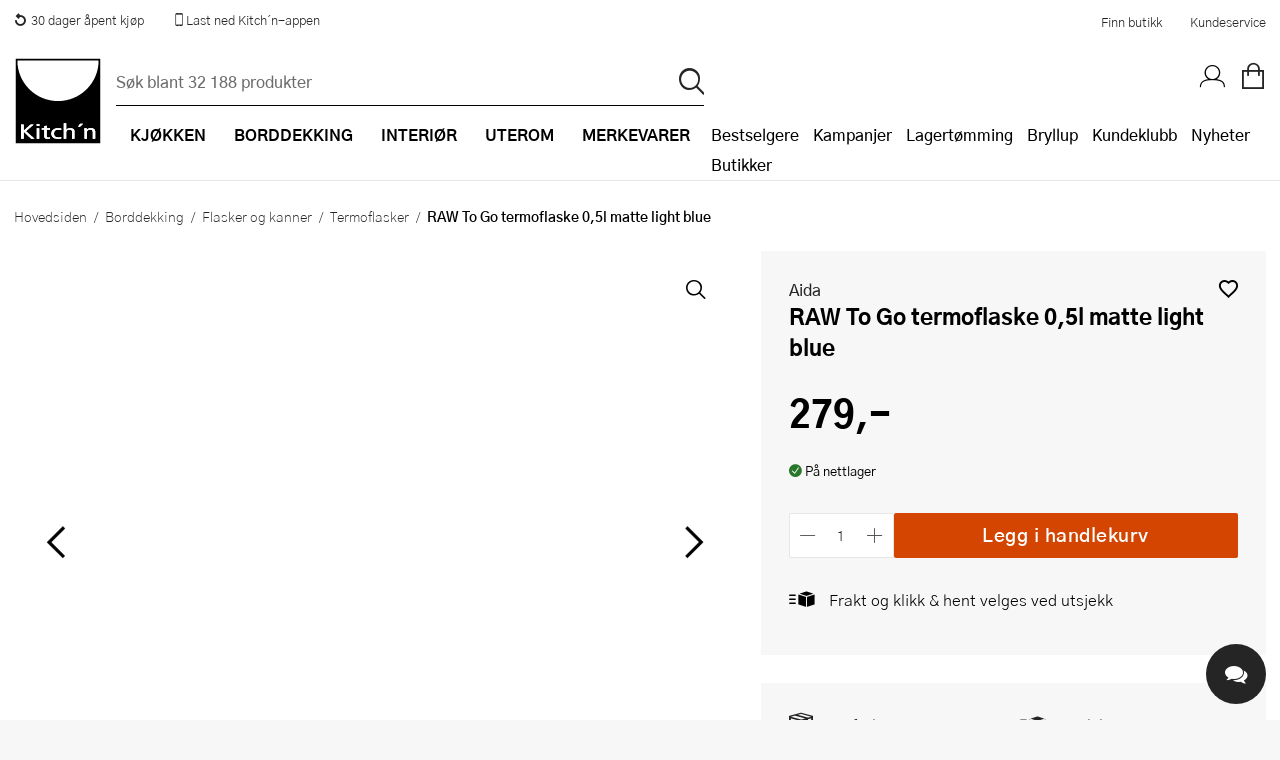

--- FILE ---
content_type: text/html; charset=utf-8
request_url: https://www.kitchn.no/borddekking/flasker-og-kanner/termoflasker/aida-raw-to-go-termoflaske-05l-matte-light-blue/
body_size: 104391
content:


<!DOCTYPE html>
<html lang="nb-NO" prefix="og: http://ogp.me/ns#">
<head>
    <title>Aida, RAW To Go termoflaske 0,5l matte light blue - Kitch&#x27;n</title>
    
    <meta property="og:title" content="Aida, RAW To Go termoflaske 0,5l matte light blue - Kitch&#x27;n" />
    <meta property="og:type" content="website" />
    <meta property="og:description" content="RAW To Go termoflaske 0,5l light blue - Stilig termoflaske i fargen light blue, perfekt on the go til b&#xE5;de varme og kalde drikker." />
    <meta property="og:url" content="https://www.kitchn.no/borddekking/flasker-og-kanner/termoflasker/aida-raw-to-go-termoflaske-05l-matte-light-blue/" />
    <meta property="og:image" content="https://content.kitchn.no/media/5fa1e991-de81-49d9-b473-262457d30b46s_300_300.jpg?23052708" />
    <meta property="og:image:width" content="600" />
    <meta property="og:image:height" content="600" />
    <meta property="og:site_name" content="Kitch&#x27;n" />
    <link rel="canonical" href="https://www.kitchn.no/borddekking/flasker-og-kanner/termoflasker/aida-raw-to-go-termoflaske-05l-matte-light-blue/" />
    <meta charset="utf-8" />
    <meta name="viewport" content="width=device-width, initial-scale=1.0" />
    <meta name="description" content="RAW To Go termoflaske 0,5l light blue - Stilig termoflaske i fargen light blue, perfekt on the go til b&#xE5;de varme og kalde drikker." />
    <meta name="keywords" />
    <meta http-equiv="X-UA-Compatible" content="IE=Edge" />
    <meta name="apple-itunes-app" content="app-id=1483226156">  
    <base href="https://www.kitchn.no/">

    <!--Blazor:{"type":"server","prerenderId":"21f1d111f08b45b98ae79ae1b1876f9d","key":{"locationHash":"77D12F14A8105320B1AAED6AE7E689DA0EC4483270A645E84079EAA0FFDF550D:0","formattedComponentKey":""},"sequence":0,"descriptor":"CfDJ8JoIToMn3XlElpwYjDGYnxQpwpBcVikd0evQ93yhmhQip\u002BVAPCWE4RvbBlDhuNmyKkhXoBOWbSvT5E48CUnEmiQYRpQcTJFDPbPe3jam39yFKzm3mK9CPqcdTe54R0Z6L0NvXxOaGE8v8dHvLnyKMzxdg9PExW5r\u002B/wDtRyVEWexiGcmDVnofrnXJGC0l3zbeONH6sBqmDOFgjUE9lW9YxdOJti1QSiapoLUWGvsbo7jM3/wzwjJf3dSk3NRsm5Us\u002BnIHnYfoGj4ozTYWkZ2wjZ00xTlB3ymfEL8sPRGlWGDe7ZoJAuzy1e46AkaZhrNC0\u002BJERarfB/ww8LVQLQZP0Ql7xtju9IVoe6jX8IkHc3mw20QgLA/oH04Z4TN/La9O1mLwRsonabECJpWZA5Wh9Xf/qfmssPWtrNPScZvAR9O7Eo7lq03/Vj7VkVwOqRB9Il9zAl9MW5e\u002Bq8uKJutuKQdsmq53StZtO1ZPhzE6uby/oq6DDq4etHLc4lu9u/NqGoF\u002Bohj1DeTVM6L5VJtSL9pokGYyw7wXCZwmEtVa0MjOZcUXHSxYdXGGHV0tqSCkc2ghIL3lnZzmFnbaq\u002B0HuQ="}--><!--Blazor:{"prerenderId":"21f1d111f08b45b98ae79ae1b1876f9d"}-->

    <link rel="apple-touch-icon" href="/gfx/icons/apple-touch-icon.png">
<link rel="apple-touch-icon" sizes="76x76" href="/gfx/icons/apple-touch-icon-76x76.png">
<link rel="apple-touch-icon" sizes="120x120" href="/gfx/icons/apple-touch-icon-120x120.png">
<link rel="apple-touch-icon" sizes="152x152" href="/gfx/icons/apple-touch-icon-152x152.png">
<link rel="apple-touch-icon" sizes="180x180" href="/gfx/icons/apple-touch-icon.png">
<link rel="apple-touch-startup-image" href="/gfx/icons/startup.png">
<link rel="icon" type="image/png" sizes="48x48" href="/gfx/icons/favicon-48x48.png">
<link rel="icon" type="image/png" sizes="96x96" href="/gfx/icons/favicon-96x96.png">
<link rel="icon" sizes="192x192" href="/gfx/icons/kitchn-192x192.png">
<link rel="icon" sizes="128x128" href="/gfx/icons/kitchn-128x128.png">
<link rel="manifest" href="/gfx/icons/manifest.json">
<link rel="mask-icon" href="/gfx/icons/safari-pinned-tab.svg" color="#000000">
<link rel="shortcut icon" href="/gfx/icons/favicon.ico">
<meta name="msapplication-config" content="/gfx/icons/browserconfig.xml">
<meta name="theme-color" content="#000000">
    
    
        <link rel="stylesheet" type="text/css" href="/css/nouislider.min.css?v=7GYaUc4mrFf1JYZ5MUQ20XQyB7BSuBWSIfjyENrFlvk" />
        <link rel="stylesheet" type="text/css" href="/fonts/kitchnno/styles.css?v=DDl0IStlCdApA4dJ604SCIqnb3xiI70lYT_P7TmBcmk" />
        <link rel="stylesheet" type="text/css" href="/fonts/plenum3/styles.css?v=o7y0td7HDMKYF2fm8S6Q1iJuKNQMNTF095i1l_tlVY4" />
        <link rel="stylesheet" type="text/css" href="/css/Style.min.css?v=c0Fz1O5O2oaRLYjtOkwFxzngCRU6vO2BISPf3LCD0Rg" />
    
    
    
        <script>
window.dataLayer = window.dataLayer || []; 
dataLayer.push({
'event': 'productDetailImpression',
'ecommerce': {
'detail': {
'products': [
{'id':'157867', 'name':'RAW To Go termoflaske 0,5l matte light blue', 'brand':'Aida', 'category':'Borddekking/Flasker og kanner/Termoflasker', 'price':'279.00'}]
}}});
</script>
        
<style>
    .async-hide {
        opacity: 0 !important
    }
</style>
<!-- Google Tag Manager -->
<script>
    (function (w, d, s, l, i) {
    w[l] = w[l] || []; w[l].push({
        'gtm.start':
            new Date().getTime(), event: 'gtm.js'
    }); var f = d.getElementsByTagName(s)[0],
        j = d.createElement(s), dl = l != 'dataLayer' ? '&l=' + l : ''; j.async = true; j.src =
            'https://www.googletagmanager.com/gtm.js?id=' + i + dl; f.parentNode.insertBefore(j, f);
    })(window, document, 'script', 'dataLayer', 'GTM-TS4J8TG');</script>
<!-- End Google Tag Manager -->

<!-- Facebook Pixel Code -->

<!-- End Facebook Pixel Code -->
    <script defer="defer" async="async" src="https://d81mfvml8p5ml.cloudfront.net/e2otw63y.js"></script> <!-- Apsis E-com -->

    
</head>
<body id="top" class="SMEG themempty" data-filter-brand="" data-filter-series="" data-brand="" data-pl3="">
    
    
        
<!-- Google Tag Manager (noscript) -->
<noscript>
    <iframe src="https://www.googletagmanager.com/ns.html?id=GTM-TS4J8TG" height="0" width="0" style="display:none;visibility:hidden"></iframe>
</noscript>
<!-- End Google Tag Manager (noscript) -->
    
    
<header class="border-bottom">
    <a href="#framework" class="screen-readers">Hopp til hovedinnholdet</a>
<div class="bg-white color-black">
    <div class="display-flex justify-space-between max-width margin-0--auto">
        <ul class="display-flex no-decoration padding-0 margin-0 display-none-mob">
            <li class="display-inline-block"><a href="https://www.kitchn.no/kundeservice/bytte-og-retur/" class="display-flex padding-1 font-0-8--1"><i class="icon-return margin-r-0-25"></i> 30 dager åpent kjøp</a></li>
            <li class="display-inline-block"><a href="https://www.kitchn.no/app/" class="display-flex padding-1 font-0-8--1"><i class="icon icon-mobile-phone relative top-nav-icon"></i><span class="vertical-align-middle"> Last ned Kitch´n-appen</span></a></li>
        </ul>
        <div class="display-flex align-items-center justify-flex-end width-p100-mobile">
            <a href="/butikker/" class="color-black hover-color-tertiary display-inline-block padding-1 font-0-8--1">Finn butikk</a>
            <a href="/kundeservice/" class="color-black hover-color-tertiary display-inline-block padding-1 font-0-8--1">Kundeservice</a>
        </div>
    </div>
</div>    <div class="headerInner">
        <a title="Kitch´n" href="/" class="logoWrapper">
            <img src="/gfx/logo.svg" alt="Kitchn logo" />
        </a>

<div class="searchbarWrapper justify-self-flex-start" id="SearchBarComponent">
    <div class="searchbarInner">
        <form method="get" id="SearchBar" data-loop="True" action="/sok">
            <input name="txtSearch" type="text" id="txtSearch" placeholder="S&#xF8;k blant 32 188 produkter" v-on:click="showSearchResult" autocomplete="off" v-model="searchString" class="standard">
            <input type="submit" value="p" id="btnSearch" title="S&#xF8;k">
        </form>
    </div>
        <div id="search-autocomplete-wrapper" v-if="searchResultVisible" v-cloak>
            <div class="max-width margin-0--auto display-flex">
                <div v-if="searchResult.products && searchResult.products.length > 0" class="half">
                    <h3>Produkter</h3>
                    <ul id="search-autocomplete-product-result">
                        <result-item v-for="item in this.productsToDisplay" v-bind:key="item.ProductNumber" v-bind:item="item" :class='{"active-item": currentItem === item.Id}' :data-id="item.Id" :data-test="item.Id">
                            <template>
                                <a v-bind:title="item.Brand +' - '+  item.Name" v-bind:href="item.Url" v-on:click="trackProduct($event, item.ProductId, item.Url)">
                                    <img v-bind:alt="item.Brand +' - '+ item.Name" v-bind:src="item.Image" />
                                    <span class="product-brand">{{item.Brand}}</span>
                                    <span class="product-description">{{item.Name}}</span>
                                    <span class="product-price">{{item.Price}}</span>
                                </a>
                            </template>
                        </result-item>
                    </ul>
                    <a v-bind:title="'Vis alle treff på ' + searchString" id="productsShowAllLink" v-bind:href="'sok/?txtSearch=' +searchString" v-if="searchResult.products.length > this.productsToDisplay.length">Vis alle treff på '{{this.searchString}}'</a>
                </div>
                <div class="half grid g2 gap-row-2 margin-t-1-tablet">
                    <div v-if="categoriesShowMore" class="span-1">
                        <h3>Kategorier</h3>
                        <ul id="search-autocomplete-category-result">
                            <result-item v-for="item in searchResult.categories" v-bind:item="item" v-bind:key="item.Name">
                                <template>
                                    <a v-bind:title="item.Name +' ('+ item.Count +')'" v-bind:href="item.Url">
                                        <span class="category-name">{{item.Name}} ({{item.Count}})</span>
                                    </a>
                                </template>
                            </result-item>
                        </ul>
                    </div>
                    <div v-if="brandsShowMore" class="span-1">
                        <h3>Merker</h3>
                        <ul id="search-autocomplete-brand-result">
                            <result-item v-for="item in searchResult.brands" v-bind:item="item" v-bind:key="item.Brand">
                                <template>
                                    <a v-bind:title="item.Brand +' ('+ item.Count +')'" v-bind:href="item.Url">
                                        <span class="category-name">{{item.Brand}} ({{item.Count}})</span>
                                    </a>
                                </template>
                        </ul>
                    </div>
                    <div v-if="seriesShowMore" class="span-1">
                        <h3>Serier</h3>
                        <ul id="search-autocomplete-article-result">
                            <result-item v-for="item in searchResult.series" v-bind:item="item" v-bind:key="item.Name">
                                <template>
                                    <a v-bind:title="item.Name +' ('+ item.Count +')'" v-bind:href="item.Url">
                                        <span class="category-name">{{item.Name}} ({{item.Count}})</span>
                                    </a>
                                </template>
                            </result-item>
                        </ul>
                    </div>

                    <div v-if="recipesShowMore" class="span-1">
                        <h3>Oppskrifter</h3>
                        <ul id="search-autocomplete-article-result">
                            <result-item v-for="item in searchResult.recipes" v-bind:item="item" v-bind:key="item.Id">
                                <template>
                                    <a v-bind:href="item.Url">
                                        <span class="category-name">{{item.Name}}</span>
                                    </a>
                                </template>
                            </result-item>
                        </ul>
                    </div>
                    <div v-if="inspirationShowMore" class="span-1">
                        <h3>Artikler</h3>
                        <ul id="search-autocomplete-article-result">
                            <result-item v-for="item in searchResult.inspiration" v-bind:item="item" v-bind:key="item.Id">
                                <template>
                                    <a v-bind:href="item.Url">
                                        <span class="category-name">{{item.Name}}</span>
                                    </a>
                                </template>
                            </result-item>
                        </ul>
                    </div>
                    <div v-if="themesShowMore" class="span-1">
                        <h3>Tema</h3>
                        <ul id="search-autocomplete-article-result">
                            <result-item v-for="item in searchResult.themes" v-bind:item="item" v-bind:key="item.Id">
                                <template>
                                    <a v-bind:href="item.Url">
                                        <span class="category-name">{{item.Name}}</span>
                                    </a>
                                </template>
                            </result-item>
                        </ul>
                    </div>
                    <div v-if="storesShowMore" class="span-1">
                        <h3>Butikker</h3>
                        <ul id="search-autocomplete-article-result">
                            <result-item v-for="item in searchResult.stores" v-bind:item="item" v-bind:key="item.Name">
                                <template>
                                    <a v-bind:href="item.Url">
                                        <span class="category-name">{{item.Name}}</span>
                                    </a>
                                </template>
                            </result-item>
                        </ul>
                    </div>
                </div>
                <button title="Lukk s&#xF8;keresultater" v-on:click="closeAutocomplete" id="close-autocomplete"><span class="stripe"></span><span class="stripe"></span></button>
            </div>
        </div>
</div>        <nav>
            <div class="navWrapper">
                <ul id="productMenu">

    <li class="main-category has-children">
        <a href="/kjokken/">
                <i class="icon-matlaging display-none display-inline-block-tablet font-1-5--1 vertical-align-middle"></i>
            <span class="margin-l-1-tablet">Kj&#xF8;kken</span>
        </a>
        <div class="ul-wrapper">
            <ul data-tree-level="2" data-selected="610">
                <li class="display-none display-block-tablet border-none">
                    <span class="menu-go-back">Tilbake</span>
                </li>
                <li class ="category-parent">
                    <a href="/kjokken/">
                        <i class='icon-matlaging display-none display-inline-block-tablet font-1-5--1 vertical-align-middle'></i>
                        <span class="margin-l-1-tablet font-1 font-weight-700 line-height-1">Se alt innen Kj&#xF8;kken</span>
                    </a>
                </li>
                    <li>
                        <a href="/kjokken/bakeutstyr/" class=""><span>Bakeutstyr</span></a>
                            <div class="ul-wrapper">
                                

<ul data-tree-level="3" id="">
    <li class="display-none display-block-tablet border-none">
        <span class="menu-go-back">Tilbake</span>
    </li>
    <li class="category-parent">
        <a href="/kjokken/bakeutstyr/">
            <span class="font-1 font-weight-700 line-height-1 line-height-1-5-tablet">Se alt innen Bakeutstyr</span>
        </a>

    </li>
        <li>
            <a href="/kjokken/bakeutstyr/bakeboller/" class="">
                <span>Bakeboller</span>
            </a>
        </li>
        <li>
            <a href="/kjokken/bakeutstyr/bakebrett-og-rister/" class="">
                <span>Bakebrett og rister</span>
            </a>
        </li>
        <li>
            <a href="/kjokken/bakeutstyr/bakematter/" class="">
                <span>Bakematter</span>
            </a>
        </li>
        <li>
            <a href="/kjokken/bakeutstyr/bakepensler/" class="">
                <span>Bakepensler</span>
            </a>
        </li>
        <li>
            <a href="/kjokken/bakeutstyr/brodformer-og-bakeformer/" class="">
                <span>Br&#xF8;dformer og bakeformer</span>
            </a>
        </li>
        <li>
            <a href="/kjokken/bakeutstyr/deigskraper/" class="">
                <span>Deigskraper</span>
            </a>
        </li>
        <li>
            <a href="/kjokken/bakeutstyr/dekoreringsutstyr/" class="">
                <span>Dekoreringsutstyr</span>
            </a>
        </li>
        <li>
            <a href="/kjokken/bakeutstyr/hevekurver/" class="">
                <span>Hevekurver</span>
            </a>
        </li>
        <li>
            <a href="/kjokken/bakeutstyr/kakepynt/" class="">
                <span>Kakepynt</span>
            </a>
        </li>
        <li>
            <a href="/kjokken/bakeutstyr/kakepynt-spiselig/" class="">
                <span>Kakepynt - spiselig</span>
            </a>
        </li>
        <li>
            <a href="/kjokken/bakeutstyr/kakering/" class="">
                <span>Kakering</span>
            </a>
        </li>
        <li>
            <a href="/kjokken/bakeutstyr/kaketine/" class="">
                <span>Kaketine</span>
            </a>
        </li>
        <li>
            <a href="/kjokken/bakeutstyr/kjevler/" class="">
                <span>Kjevler</span>
            </a>
        </li>
        <li>
            <a href="/kjokken/bakeutstyr/langpanner/" class="">
                <span>Langpanner</span>
            </a>
        </li>
        <li>
            <a href="/kjokken/bakeutstyr/muffinsformer/" class="">
                <span>Muffinsformer</span>
            </a>
        </li>
        <li>
            <a href="/kjokken/bakeutstyr/paiformer/" class="">
                <span>Paiformer</span>
            </a>
        </li>
        <li>
            <a href="/kjokken/bakeutstyr/pepperkakeformer/" class="">
                <span>Pepperkakeformer</span>
            </a>
        </li>
        <li>
            <a href="/kjokken/bakeutstyr/sikt/" class="">
                <span>Sikt</span>
            </a>
        </li>
        <li>
            <a href="/kjokken/bakeutstyr/slikkepotter/" class="">
                <span>Slikkepotter</span>
            </a>
        </li>
        <li>
            <a href="/kjokken/bakeutstyr/springformer/" class="">
                <span>Springformer</span>
            </a>
        </li>
        <li>
            <a href="/kjokken/bakeutstyr/sproyteposer-og-tipper/" class="">
                <span>Spr&#xF8;yteposer og tipper</span>
            </a>
        </li>
        <li>
            <a href="/kjokken/bakeutstyr/ovrig-bakeutstyr/" class="">
                <span>&#xD8;vrig bakeutstyr</span>
            </a>
        </li>
</ul>
                            </div>
                    </li>
                    <li>
                        <a href="/kjokken/gryter-og-panner/" class=""><span>Gryter og panner</span></a>
                            <div class="ul-wrapper">
                                

<ul data-tree-level="3" id="">
    <li class="display-none display-block-tablet border-none">
        <span class="menu-go-back">Tilbake</span>
    </li>
    <li class="category-parent">
        <a href="/kjokken/gryter-og-panner/">
            <span class="font-1 font-weight-700 line-height-1 line-height-1-5-tablet">Se alt innen Gryter og panner</span>
        </a>

    </li>
        <li>
            <a href="/kjokken/gryter-og-panner/grillpanner/" class="">
                <span>Grillpanner</span>
            </a>
        </li>
        <li>
            <a href="/kjokken/gryter-og-panner/gryter-og-kjeler/" class="">
                <span>Gryter og kjeler</span>
            </a>
        </li>
        <li>
            <a href="/kjokken/gryter-og-panner/grytesett/" class="">
                <span>Grytesett</span>
            </a>
        </li>
        <li>
            <a href="/kjokken/gryter-og-panner/kasseroller/" class="">
                <span>Kasseroller</span>
            </a>
        </li>
        <li>
            <a href="/kjokken/gryter-og-panner/lokk-og-tilbehor/" class="">
                <span>Lokk og tilbeh&#xF8;r</span>
            </a>
        </li>
        <li>
            <a href="/kjokken/gryter-og-panner/pannekakepanner/" class="">
                <span>Pannekakepanner</span>
            </a>
        </li>
        <li>
            <a href="/kjokken/gryter-og-panner/sautepanner-og-traktorpanner/" class="">
                <span>Saut&#xE9;panner og trakt&#xF8;rpanner</span>
            </a>
        </li>
        <li>
            <a href="/kjokken/gryter-og-panner/stekepanner/" class="">
                <span>Stekepanner</span>
            </a>
        </li>
        <li>
            <a href="/kjokken/gryter-og-panner/stekepannesett/" class="">
                <span>Stekepannesett</span>
            </a>
        </li>
        <li>
            <a href="/kjokken/gryter-og-panner/stopejern/" class="">
                <span>St&#xF8;pejernsgryter</span>
            </a>
        </li>
        <li>
            <a href="/kjokken/gryter-og-panner/stopejernspanner/" class="">
                <span>St&#xF8;pejernspanner</span>
            </a>
        </li>
        <li>
            <a href="/kjokken/gryter-og-panner/trykkokere/" class="">
                <span>Trykkokere</span>
            </a>
        </li>
        <li>
            <a href="/kjokken/gryter-og-panner/vannkjeler/" class="">
                <span>Vannkjeler</span>
            </a>
        </li>
        <li>
            <a href="/kjokken/gryter-og-panner/wokpanner/" class="">
                <span>Wokpanner</span>
            </a>
        </li>
</ul>
                            </div>
                    </li>
                    <li>
                        <a href="/kjokken/kjokkenapparater/" class=""><span>Kj&#xF8;kkenapparater</span></a>
                            <div class="ul-wrapper">
                                

<ul data-tree-level="3" id="">
    <li class="display-none display-block-tablet border-none">
        <span class="menu-go-back">Tilbake</span>
    </li>
    <li class="category-parent">
        <a href="/kjokken/kjokkenapparater/">
            <span class="font-1 font-weight-700 line-height-1 line-height-1-5-tablet">Se alt innen Kj&#xF8;kkenapparater</span>
        </a>

    </li>
        <li>
            <a href="/kjokken/kjokkenapparater/airfryer/" class="">
                <span>Airfryer</span>
            </a>
        </li>
        <li>
            <a href="/kjokken/kjokkenapparater/blendere/" class="">
                <span>Blendere</span>
            </a>
        </li>
        <li>
            <a href="/kjokken/kjokkenapparater/brodrister/" class="">
                <span>Br&#xF8;drister</span>
            </a>
        </li>
        <li>
            <a href="/kjokken/kjokkenapparater/dehydrator/" class="">
                <span>Dehydrator</span>
            </a>
        </li>
        <li>
            <a href="/kjokken/kjokkenapparater/eggkokere/" class="">
                <span>Eggkokere</span>
            </a>
        </li>
        <li>
            <a href="/kjokken/kjokkenapparater/foodprosessor/" class="">
                <span>Foodprosessor</span>
            </a>
        </li>
        <li>
            <a href="/kjokken/kjokkenapparater/frityrkoker/" class="">
                <span>Frityrkoker</span>
            </a>
        </li>
        <li>
            <a href="/kjokken/kjokkenapparater/hvitevarer/" class="">
                <span>Hvitevarer</span>
            </a>
        </li>
        <li>
            <a href="/kjokken/kjokkenapparater/handmikser/" class="">
                <span>H&#xE5;ndmikser</span>
            </a>
        </li>
        <li>
            <a href="/kjokken/kjokkenapparater/isbitmaskin/" class="">
                <span>Isbitmaskin</span>
            </a>
        </li>
        <li>
            <a href="/kjokken/kjokkenapparater/iskremmaskiner/" class="">
                <span>Iskremmaskiner</span>
            </a>
        </li>
        <li>
            <a href="/kjokken/kjokkenapparater/juicemaskiner/" class="">
                <span>Juicemaskiner</span>
            </a>
        </li>
        <li>
            <a href="/kjokken/kjokkenapparater/kaffekvern/" class="">
                <span>Kaffekvern</span>
            </a>
        </li>
        <li>
            <a href="/kjokken/kjokkenapparater/kaffemaskiner/" class="">
                <span>Kaffemaskiner</span>
            </a>
        </li>
        <li>
            <a href="/kjokken/kjokkenapparater/kaffetrakter/" class="">
                <span>Kaffetrakter</span>
            </a>
        </li>
        <li>
            <a href="/kjokken/kjokkenapparater/kapselmaskiner/" class="">
                <span>Kapselmaskiner</span>
            </a>
        </li>
        <li>
            <a href="/kjokken/kjokkenapparater/kjokkenmaskiner/" class="">
                <span>Kj&#xF8;kkenmaskiner</span>
            </a>
        </li>
        <li>
            <a href="/kjokken/kjokkenapparater/krumkakejern/" class="">
                <span>Krumkakejern</span>
            </a>
        </li>
        <li>
            <a href="/kjokken/kjokkenapparater/kullsyremaskiner/" class="">
                <span>Kullsyremaskiner</span>
            </a>
        </li>
        <li>
            <a href="/kjokken/kjokkenapparater/melkeskummere/" class="">
                <span>Melkeskummere</span>
            </a>
        </li>
        <li>
            <a href="/kjokken/kjokkenapparater/popcornmaskiner/" class="">
                <span>Popcornmaskiner</span>
            </a>
        </li>
        <li>
            <a href="/kjokken/kjokkenapparater/riskoker/" class="">
                <span>Riskoker</span>
            </a>
        </li>
        <li>
            <a href="/kjokken/kjokkenapparater/sous-vide/" class="">
                <span>Sous vide</span>
            </a>
        </li>
        <li>
            <a href="/kjokken/kjokkenapparater/stavmiksere/" class="">
                <span>Stavmiksere</span>
            </a>
        </li>
        <li>
            <a href="/kjokken/kjokkenapparater/steketakker/" class="">
                <span>Steketakker</span>
            </a>
        </li>
        <li>
            <a href="/kjokken/kjokkenapparater/toastjern-og-bordgrill/" class="">
                <span>Toastjern og bordgrill</span>
            </a>
        </li>
        <li>
            <a href="/kjokken/kjokkenapparater/vaffeljern/" class="">
                <span>Vaffeljern</span>
            </a>
        </li>
        <li>
            <a href="/kjokken/kjokkenapparater/vakuumpakker/" class="">
                <span>Vakuumpakker</span>
            </a>
        </li>
        <li>
            <a href="/kjokken/kjokkenapparater/vannkokere/" class="">
                <span>Vannkokere</span>
            </a>
        </li>
        <li>
            <a href="/kjokken/kjokkenapparater/ovrige-kjokkenapparater/" class="">
                <span>&#xD8;vrige kj&#xF8;kkenapparater</span>
            </a>
        </li>
</ul>
                            </div>
                    </li>
                    <li>
                        <a href="/kjokken/kjokkenkniver/" class=""><span>Kj&#xF8;kkenkniver</span></a>
                            <div class="ul-wrapper">
                                

<ul data-tree-level="3" id="">
    <li class="display-none display-block-tablet border-none">
        <span class="menu-go-back">Tilbake</span>
    </li>
    <li class="category-parent">
        <a href="/kjokken/kjokkenkniver/">
            <span class="font-1 font-weight-700 line-height-1 line-height-1-5-tablet">Se alt innen Kj&#xF8;kkenkniver</span>
        </a>

    </li>
        <li>
            <a href="/kjokken/kjokkenkniver/barnekniver/" class="">
                <span>Barnekniver</span>
            </a>
        </li>
        <li>
            <a href="/kjokken/kjokkenkniver/brodkniv/" class="">
                <span>Br&#xF8;dkniv</span>
            </a>
        </li>
        <li>
            <a href="/kjokken/kjokkenkniver/filetkniv/" class="">
                <span>Filetkniv</span>
            </a>
        </li>
        <li>
            <a href="/kjokken/kjokkenkniver/gronnsakskniv/" class="">
                <span>Gr&#xF8;nnsakskniv</span>
            </a>
        </li>
        <li>
            <a href="/kjokken/kjokkenkniver/japanske-kniver/" class="">
                <span>Japanske kniver</span>
            </a>
        </li>
        <li>
            <a href="/kjokken/kjokkenkniver/knivblokk/" class="">
                <span>Knivblokk</span>
            </a>
        </li>
        <li>
            <a href="/kjokken/kjokkenkniver/knivsett/" class="">
                <span>Knivsett</span>
            </a>
        </li>
        <li>
            <a href="/kjokken/kjokkenkniver/knivsliper-og-slipestal/" class="">
                <span>Knivsliper og slipest&#xE5;l</span>
            </a>
        </li>
        <li>
            <a href="/kjokken/kjokkenkniver/kokkekniv/" class="">
                <span>Kokkekniv</span>
            </a>
        </li>
        <li>
            <a href="/kjokken/kjokkenkniver/magnetlist/" class="">
                <span>Magnetlist</span>
            </a>
        </li>
        <li>
            <a href="/kjokken/kjokkenkniver/slaktekniv/" class="">
                <span>Slaktekniv</span>
            </a>
        </li>
        <li>
            <a href="/kjokken/kjokkenkniver/soppkniv/" class="">
                <span>Soppkniv</span>
            </a>
        </li>
        <li>
            <a href="/kjokken/kjokkenkniver/universalkniv/" class="">
                <span>Universalkniv</span>
            </a>
        </li>
</ul>
                            </div>
                    </li>
                    <li>
                        <a href="/kjokken/kjokkentekstil/" class=""><span>Kj&#xF8;kkentekstil</span></a>
                            <div class="ul-wrapper">
                                

<ul data-tree-level="3" id="">
    <li class="display-none display-block-tablet border-none">
        <span class="menu-go-back">Tilbake</span>
    </li>
    <li class="category-parent">
        <a href="/kjokken/kjokkentekstil/">
            <span class="font-1 font-weight-700 line-height-1 line-height-1-5-tablet">Se alt innen Kj&#xF8;kkentekstil</span>
        </a>

    </li>
        <li>
            <a href="/kjokken/kjokkentekstil/forkle/" class="">
                <span>Forkle</span>
            </a>
        </li>
        <li>
            <a href="/kjokken/kjokkentekstil/grytekluter-og-grytevotter/" class="">
                <span>Grytekluter og grytevotter</span>
            </a>
        </li>
        <li>
            <a href="/kjokken/kjokkentekstil/kjokkenhandkle-og-oppvaskkluter/" class="">
                <span>Kj&#xF8;kkenh&#xE5;ndkle og oppvaskkluter</span>
            </a>
        </li>
</ul>
                            </div>
                    </li>
                    <li>
                        <a href="/kjokken/kjokkenutstyr/" class=""><span>Kj&#xF8;kkenutstyr</span></a>
                            <div class="ul-wrapper">
                                

<ul data-tree-level="3" id="">
    <li class="display-none display-block-tablet border-none">
        <span class="menu-go-back">Tilbake</span>
    </li>
    <li class="category-parent">
        <a href="/kjokken/kjokkenutstyr/">
            <span class="font-1 font-weight-700 line-height-1 line-height-1-5-tablet">Se alt innen Kj&#xF8;kkenutstyr</span>
        </a>

    </li>
        <li>
            <a href="/kjokken/kjokkenutstyr/boksapner/" class="">
                <span>Boks&#xE5;pner</span>
            </a>
        </li>
        <li>
            <a href="/kjokken/kjokkenutstyr/creme-brlee-former/" class="">
                <span>Cr&#xE9;me Br&#xFB;l&#xE9;e-former</span>
            </a>
        </li>
        <li>
            <a href="/kjokken/kjokkenutstyr/damprist/" class="">
                <span>Damprist</span>
            </a>
        </li>
        <li>
            <a href="/kjokken/kjokkenutstyr/eggedeler/" class="">
                <span>Eggedeler</span>
            </a>
        </li>
        <li>
            <a href="/kjokken/kjokkenutstyr/espressokanne/" class="">
                <span>Espressokanne</span>
            </a>
        </li>
        <li>
            <a href="/kjokken/kjokkenutstyr/gassbrennere/" class="">
                <span>Gassbrennere</span>
            </a>
        </li>
        <li>
            <a href="/kjokken/kjokkenutstyr/hamburgerpresse/" class="">
                <span>Hamburgerpresse</span>
            </a>
        </li>
        <li>
            <a href="/kjokken/kjokkenutstyr/hvitlokspresser/" class="">
                <span>Hvitl&#xF8;kspresser</span>
            </a>
        </li>
        <li>
            <a href="/kjokken/kjokkenutstyr/ildfaste-former/" class="">
                <span>Ildfaste former</span>
            </a>
        </li>
        <li>
            <a href="/kjokken/kjokkenutstyr/isbitformer-og-isformer/" class="">
                <span>Isbitformer og isformer</span>
            </a>
        </li>
        <li>
            <a href="/kjokken/kjokkenutstyr/isskjeer/" class="">
                <span>Isskjeer</span>
            </a>
        </li>
        <li>
            <a href="/kjokken/kjokkenutstyr/kaffe-og-teutstyr/" class="">
                <span>Kaffe- og teutstyr</span>
            </a>
        </li>
        <li>
            <a href="/kjokken/kjokkenutstyr/kaffebrygger/" class="">
                <span>Kaffebrygger</span>
            </a>
        </li>
        <li>
            <a href="/kjokken/kjokkenutstyr/kjokkentimer/" class="">
                <span>Kj&#xF8;kkentimer</span>
            </a>
        </li>
        <li>
            <a href="/kjokken/kjokkenutstyr/kjokkenvekt/" class="">
                <span>Kj&#xF8;kkenvekt</span>
            </a>
        </li>
        <li>
            <a href="/kjokken/kjokkenutstyr/kjotthammer/" class="">
                <span>Kj&#xF8;tthammer</span>
            </a>
        </li>
        <li>
            <a href="/kjokken/kjokkenutstyr/krydderkvern/" class="">
                <span>Krydderkvern</span>
            </a>
        </li>
        <li>
            <a href="/kjokken/kjokkenutstyr/mandolinjern/" class="">
                <span>Mandolinjern</span>
            </a>
        </li>
        <li>
            <a href="/kjokken/kjokkenutstyr/minihakker/" class="">
                <span>Minihakker</span>
            </a>
        </li>
        <li>
            <a href="/kjokken/kjokkenutstyr/morter/" class="">
                <span>Morter</span>
            </a>
        </li>
        <li>
            <a href="/kjokken/kjokkenutstyr/malebeger-og-maleskje/" class="">
                <span>M&#xE5;lebeger og m&#xE5;leskje</span>
            </a>
        </li>
        <li>
            <a href="/kjokken/kjokkenutstyr/notteknekkere/" class="">
                <span>N&#xF8;tteknekkere</span>
            </a>
        </li>
        <li>
            <a href="/kjokken/kjokkenutstyr/oljeflaske-og-dressingshaker/" class="">
                <span>Oljeflaske og dressingflaske</span>
            </a>
        </li>
        <li>
            <a href="/kjokken/kjokkenutstyr/pastamaskiner/" class="">
                <span>Pastamaskiner</span>
            </a>
        </li>
        <li>
            <a href="/kjokken/kjokkenutstyr/pizzahjul/" class="">
                <span>Pizzahjul</span>
            </a>
        </li>
        <li>
            <a href="/kjokken/kjokkenutstyr/pizzaspader/" class="">
                <span>Pizzaspader</span>
            </a>
        </li>
        <li>
            <a href="/kjokken/kjokkenutstyr/pizzastein-og-pizzastal/" class="">
                <span>Pizzastein og pizzast&#xE5;l</span>
            </a>
        </li>
        <li>
            <a href="/kjokken/kjokkenutstyr/potetmoser/" class="">
                <span>Potetmoser</span>
            </a>
        </li>
        <li>
            <a href="/kjokken/kjokkenutstyr/presskanner/" class="">
                <span>Presskanner</span>
            </a>
        </li>
        <li>
            <a href="/kjokken/kjokkenutstyr/rivjern/" class="">
                <span>Rivjern</span>
            </a>
        </li>
        <li>
            <a href="/kjokken/kjokkenutstyr/sakser/" class="">
                <span>Sakser</span>
            </a>
        </li>
        <li>
            <a href="/kjokken/kjokkenutstyr/salatslynger/" class="">
                <span>Salatslynger</span>
            </a>
        </li>
        <li>
            <a href="/kjokken/kjokkenutstyr/sil-og-dorslag/" class="">
                <span>Sil og d&#xF8;rslag</span>
            </a>
        </li>
        <li>
            <a href="/kjokken/kjokkenutstyr/sitruspresser/" class="">
                <span>Sitruspresser</span>
            </a>
        </li>
        <li>
            <a href="/kjokken/kjokkenutstyr/skjaerebrett-og-fjoler/" class="">
                <span>Skj&#xE6;rebrett og fj&#xF8;ler</span>
            </a>
        </li>
        <li>
            <a href="/kjokken/kjokkenutstyr/skreller/" class="">
                <span>Skreller</span>
            </a>
        </li>
        <li>
            <a href="/kjokken/kjokkenutstyr/sleiver-og-oser/" class="">
                <span>Sleiver og &#xF8;ser</span>
            </a>
        </li>
        <li>
            <a href="/kjokken/kjokkenutstyr/spiralizere/" class="">
                <span>Spiralizere</span>
            </a>
        </li>
        <li>
            <a href="/kjokken/kjokkenutstyr/stekepinsett/" class="">
                <span>Stekepinsett</span>
            </a>
        </li>
        <li>
            <a href="/kjokken/kjokkenutstyr/stekespader/" class="">
                <span>Stekespader</span>
            </a>
        </li>
        <li>
            <a href="/kjokken/kjokkenutstyr/steketermometer/" class="">
                <span>Steketermometer</span>
            </a>
        </li>
        <li>
            <a href="/kjokken/kjokkenutstyr/torkerullholder/" class="">
                <span>T&#xF8;rkerullholder</span>
            </a>
        </li>
        <li>
            <a href="/kjokken/kjokkenutstyr/visper/" class="">
                <span>Visper</span>
            </a>
        </li>
        <li>
            <a href="/kjokken/kjokkenutstyr/ovrige-kjokkenredskaper/" class="">
                <span>&#xD8;vrige kj&#xF8;kkenredskaper</span>
            </a>
        </li>
</ul>
                            </div>
                    </li>
                    <li>
                        <a href="/kjokken/mat-og-drikke/" class=""><span>Mat og drikke</span></a>
                            <div class="ul-wrapper">
                                

<ul data-tree-level="3" id="">
    <li class="display-none display-block-tablet border-none">
        <span class="menu-go-back">Tilbake</span>
    </li>
    <li class="category-parent">
        <a href="/kjokken/mat-og-drikke/">
            <span class="font-1 font-weight-700 line-height-1 line-height-1-5-tablet">Se alt innen Mat og drikke</span>
        </a>

    </li>
        <li>
            <a href="/kjokken/mat-og-drikke/drikke/" class="">
                <span>Drikke</span>
            </a>
        </li>
        <li>
            <a href="/kjokken/mat-og-drikke/gavesett/" class="">
                <span>Gavesett</span>
            </a>
        </li>
        <li>
            <a href="/kjokken/mat-og-drikke/kaffe/" class="">
                <span>Kaffe</span>
            </a>
        </li>
        <li>
            <a href="/kjokken/mat-og-drikke/krydder/" class="">
                <span>Krydder</span>
            </a>
        </li>
        <li>
            <a href="/kjokken/mat-og-drikke/lakris/" class="">
                <span>Lakris</span>
            </a>
        </li>
        <li>
            <a href="/kjokken/mat-og-drikke/mat/" class="">
                <span>Mat</span>
            </a>
        </li>
        <li>
            <a href="/kjokken/mat-og-drikke/olje/" class="">
                <span>Olje</span>
            </a>
        </li>
        <li>
            <a href="/kjokken/mat-og-drikke/saus/" class="">
                <span>Saus</span>
            </a>
        </li>
        <li>
            <a href="/kjokken/mat-og-drikke/sjokolade-og-kakao/" class="">
                <span>Sjokolade og kakao</span>
            </a>
        </li>
        <li>
            <a href="/kjokken/mat-og-drikke/smakstilsetninger-og-essenser/" class="">
                <span>Smakstilsetninger og essenser</span>
            </a>
        </li>
        <li>
            <a href="/kjokken/mat-og-drikke/snacks/" class="">
                <span>Snacks</span>
            </a>
        </li>
        <li>
            <a href="/kjokken/mat-og-drikke/te/" class="">
                <span>Te</span>
            </a>
        </li>
        <li>
            <a href="/kjokken/mat-og-drikke/tilbehor/" class="">
                <span>Tilbeh&#xF8;r</span>
            </a>
        </li>
</ul>
                            </div>
                    </li>
                    <li>
                        <a href="/kjokken/oppbevaring/" class=""><span>Oppbevaring</span></a>
                            <div class="ul-wrapper">
                                

<ul data-tree-level="3" id="">
    <li class="display-none display-block-tablet border-none">
        <span class="menu-go-back">Tilbake</span>
    </li>
    <li class="category-parent">
        <a href="/kjokken/oppbevaring/">
            <span class="font-1 font-weight-700 line-height-1 line-height-1-5-tablet">Se alt innen Oppbevaring</span>
        </a>

    </li>
        <li>
            <a href="/kjokken/oppbevaring/bestikkoppbevaring/" class="">
                <span>Bestikkoppbevaring</span>
            </a>
        </li>
        <li>
            <a href="/kjokken/oppbevaring/brodboks/" class="">
                <span>Br&#xF8;dboks</span>
            </a>
        </li>
        <li>
            <a href="/kjokken/oppbevaring/glassflasker/" class="">
                <span>Glassflasker</span>
            </a>
        </li>
        <li>
            <a href="/kjokken/oppbevaring/kakeboks/" class="">
                <span>Kakeboks</span>
            </a>
        </li>
        <li>
            <a href="/kjokken/oppbevaring/krukker/" class="">
                <span>Krukker</span>
            </a>
        </li>
        <li>
            <a href="/kjokken/oppbevaring/matboks/" class="">
                <span>Matboks</span>
            </a>
        </li>
        <li>
            <a href="/kjokken/oppbevaring/oppbevaringsbokser/" class="">
                <span>Oppbevaringsbokser</span>
            </a>
        </li>
        <li>
            <a href="/kjokken/oppbevaring/osteklokker/" class="">
                <span>Osteklokker</span>
            </a>
        </li>
        <li>
            <a href="/kjokken/oppbevaring/poser/" class="">
                <span>Poser</span>
            </a>
        </li>
        <li>
            <a href="/kjokken/oppbevaring/smorboks/" class="">
                <span>Sm&#xF8;rboks</span>
            </a>
        </li>
        <li>
            <a href="/kjokken/oppbevaring/stativ/" class="">
                <span>Stativ</span>
            </a>
        </li>
        <li>
            <a href="/kjokken/oppbevaring/ovrig-oppbevaring/" class="">
                <span>&#xD8;vrig oppbevaring</span>
            </a>
        </li>
</ul>
                            </div>
                    </li>
            </ul>
        </div>
    </li>
    <li class="main-category has-children">
        <a href="/borddekking/">
                <i class="icon-servering display-none display-inline-block-tablet font-1-5--1 vertical-align-middle"></i>
            <span class="margin-l-1-tablet">Borddekking</span>
        </a>
        <div class="ul-wrapper">
            <ul data-tree-level="2" data-selected="610">
                <li class="display-none display-block-tablet border-none">
                    <span class="menu-go-back">Tilbake</span>
                </li>
                <li class ="category-parent">
                    <a href="/borddekking/">
                        <i class='icon-servering display-none display-inline-block-tablet font-1-5--1 vertical-align-middle'></i>
                        <span class="margin-l-1-tablet font-1 font-weight-700 line-height-1">Se alt innen Borddekking</span>
                    </a>
                </li>
                    <li>
                        <a href="/borddekking/bestikk/" class=""><span>Bestikk</span></a>
                            <div class="ul-wrapper">
                                

<ul data-tree-level="3" id="">
    <li class="display-none display-block-tablet border-none">
        <span class="menu-go-back">Tilbake</span>
    </li>
    <li class="category-parent">
        <a href="/borddekking/bestikk/">
            <span class="font-1 font-weight-700 line-height-1 line-height-1-5-tablet">Se alt innen Bestikk</span>
        </a>

    </li>
        <li>
            <a href="/borddekking/bestikk/barnebestikk/" class="">
                <span>Barnebestikk</span>
            </a>
        </li>
        <li>
            <a href="/borddekking/bestikk/bestikksett/" class="">
                <span>Bestikksett</span>
            </a>
        </li>
        <li>
            <a href="/borddekking/bestikk/biffbestikk/" class="">
                <span>Biffbestikk</span>
            </a>
        </li>
        <li>
            <a href="/borddekking/bestikk/dessertbestikk/" class="">
                <span>Dessertbestikk</span>
            </a>
        </li>
        <li>
            <a href="/borddekking/bestikk/gafler/" class="">
                <span>Gafler</span>
            </a>
        </li>
        <li>
            <a href="/borddekking/bestikk/kakespader/" class="">
                <span>Kakespader</span>
            </a>
        </li>
        <li>
            <a href="/borddekking/bestikk/kniver/" class="">
                <span>Kniver</span>
            </a>
        </li>
        <li>
            <a href="/borddekking/bestikk/ostehovler/" class="">
                <span>Osteh&#xF8;vler</span>
            </a>
        </li>
        <li>
            <a href="/borddekking/bestikk/ostekniver/" class="">
                <span>Ostekniver</span>
            </a>
        </li>
        <li>
            <a href="/borddekking/bestikk/salatbestikk/" class="">
                <span>Salatbestikk</span>
            </a>
        </li>
        <li>
            <a href="/borddekking/bestikk/sausoser/" class="">
                <span>Saus&#xF8;ser</span>
            </a>
        </li>
        <li>
            <a href="/borddekking/bestikk/serveringsbestikk/" class="">
                <span>Serveringsbestikk</span>
            </a>
        </li>
        <li>
            <a href="/borddekking/bestikk/skalldyrbestikk/" class="">
                <span>Skalldyrbestikk</span>
            </a>
        </li>
        <li>
            <a href="/borddekking/bestikk/smorkniver/" class="">
                <span>Sm&#xF8;rkniver</span>
            </a>
        </li>
        <li>
            <a href="/borddekking/bestikk/spisepinner/" class="">
                <span>Spisepinner</span>
            </a>
        </li>
        <li>
            <a href="/borddekking/bestikk/spiseskjeer/" class="">
                <span>Spiseskjeer</span>
            </a>
        </li>
        <li>
            <a href="/borddekking/bestikk/teskjeer/" class="">
                <span>Teskjeer</span>
            </a>
        </li>
</ul>
                            </div>
                    </li>
                    <li>
                        <a href="/borddekking/flasker-og-kanner/" class=""><span>Flasker og kanner</span></a>
                            <div class="ul-wrapper">
                                

<ul data-tree-level="3" id="">
    <li class="display-none display-block-tablet border-none">
        <span class="menu-go-back">Tilbake</span>
    </li>
    <li class="category-parent">
        <a href="/borddekking/flasker-og-kanner/">
            <span class="font-1 font-weight-700 line-height-1 line-height-1-5-tablet">Se alt innen Flasker og kanner</span>
        </a>

    </li>
        <li>
            <a href="/borddekking/flasker-og-kanner/drikkeflasker/" class="">
                <span>Drikkeflasker</span>
            </a>
        </li>
        <li>
            <a href="/borddekking/flasker-og-kanner/mugger/" class="">
                <span>Mugger</span>
            </a>
        </li>
        <li>
            <a href="/borddekking/flasker-og-kanner/tekanner/" class="">
                <span>Tekanner</span>
            </a>
        </li>
        <li>
            <a href="/borddekking/flasker-og-kanner/termoflasker/" class="">
                <span>Termoflasker</span>
            </a>
        </li>
        <li>
            <a href="/borddekking/flasker-og-kanner/termokopper/" class="">
                <span>Termokopper</span>
            </a>
        </li>
        <li>
            <a href="/borddekking/flasker-og-kanner/termos/" class="">
                <span>Termos</span>
            </a>
        </li>
        <li>
            <a href="/borddekking/flasker-og-kanner/vannkarafler/" class="">
                <span>Vannkarafler</span>
            </a>
        </li>
</ul>
                            </div>
                    </li>
                    <li>
                        <a href="/borddekking/glass/" class=""><span>Glass</span></a>
                            <div class="ul-wrapper">
                                

<ul data-tree-level="3" id="">
    <li class="display-none display-block-tablet border-none">
        <span class="menu-go-back">Tilbake</span>
    </li>
    <li class="category-parent">
        <a href="/borddekking/glass/">
            <span class="font-1 font-weight-700 line-height-1 line-height-1-5-tablet">Se alt innen Glass</span>
        </a>

    </li>
        <li>
            <a href="/borddekking/glass/champagneglass/" class="">
                <span>Champagneglass</span>
            </a>
        </li>
        <li>
            <a href="/borddekking/glass/cocktailglass/" class="">
                <span>Cocktailglass</span>
            </a>
        </li>
        <li>
            <a href="/borddekking/glass/cognacglass/" class="">
                <span>Cognacglass</span>
            </a>
        </li>
        <li>
            <a href="/borddekking/glass/drammeglass/" class="">
                <span>Drammeglass</span>
            </a>
        </li>
        <li>
            <a href="/borddekking/glass/longdrinkglass/" class="">
                <span>Longdrinkglass</span>
            </a>
        </li>
        <li>
            <a href="/borddekking/glass/vannglass/" class="">
                <span>Vannglass</span>
            </a>
        </li>
        <li>
            <a href="/borddekking/glass/vinglass/" class="">
                <span>Vinglass</span>
            </a>
        </li>
        <li>
            <a href="/borddekking/glass/whiskyglass/" class="">
                <span>Whiskyglass</span>
            </a>
        </li>
        <li>
            <a href="/borddekking/glass/olglass/" class="">
                <span>&#xD8;lglass</span>
            </a>
        </li>
</ul>
                            </div>
                    </li>
                    <li>
                        <a href="/borddekking/kopper-og-krus/" class=""><span>Kopper og krus</span></a>
                            <div class="ul-wrapper">
                                

<ul data-tree-level="3" id="">
    <li class="display-none display-block-tablet border-none">
        <span class="menu-go-back">Tilbake</span>
    </li>
    <li class="category-parent">
        <a href="/borddekking/kopper-og-krus/">
            <span class="font-1 font-weight-700 line-height-1 line-height-1-5-tablet">Se alt innen Kopper og krus</span>
        </a>

    </li>
        <li>
            <a href="/borddekking/kopper-og-krus/emaljekopper/" class="">
                <span>Emaljekopper</span>
            </a>
        </li>
        <li>
            <a href="/borddekking/kopper-og-krus/kopper/" class="">
                <span>Kopper</span>
            </a>
        </li>
        <li>
            <a href="/borddekking/kopper-og-krus/krus/" class="">
                <span>Krus</span>
            </a>
        </li>
        <li>
            <a href="/borddekking/kopper-og-krus/mummikopper/" class="">
                <span>Mummikopper</span>
            </a>
        </li>
</ul>
                            </div>
                    </li>
                    <li>
                        <a href="/borddekking/serveringstilbehor/" class=""><span>Serveringstilbeh&#xF8;r</span></a>
                            <div class="ul-wrapper">
                                

<ul data-tree-level="3" id="">
    <li class="display-none display-block-tablet border-none">
        <span class="menu-go-back">Tilbake</span>
    </li>
    <li class="category-parent">
        <a href="/borddekking/serveringstilbehor/">
            <span class="font-1 font-weight-700 line-height-1 line-height-1-5-tablet">Se alt innen Serveringstilbeh&#xF8;r</span>
        </a>

    </li>
        <li>
            <a href="/borddekking/serveringstilbehor/bordbrikker/" class="">
                <span>Bordbrikker</span>
            </a>
        </li>
        <li>
            <a href="/borddekking/serveringstilbehor/glassbrikker/" class="">
                <span>Glassbrikker</span>
            </a>
        </li>
        <li>
            <a href="/borddekking/serveringstilbehor/gryteunderlag-og-bordskaner/" class="">
                <span>Gryteunderlag og bordsk&#xE5;ner</span>
            </a>
        </li>
        <li>
            <a href="/borddekking/serveringstilbehor/kurver/" class="">
                <span>Kurver</span>
            </a>
        </li>
        <li>
            <a href="/borddekking/serveringstilbehor/salt-og-pepperbosser/" class="">
                <span>Salt- og pepperb&#xF8;sser</span>
            </a>
        </li>
        <li>
            <a href="/borddekking/serveringstilbehor/saltkar/" class="">
                <span>Saltkar</span>
            </a>
        </li>
        <li>
            <a href="/borddekking/serveringstilbehor/serveringsbrett/" class="">
                <span>Serveringsbrett</span>
            </a>
        </li>
        <li>
            <a href="/borddekking/serveringstilbehor/servietter/" class="">
                <span>Servietter</span>
            </a>
        </li>
        <li>
            <a href="/borddekking/serveringstilbehor/serviettholdere/" class="">
                <span>Serviettholdere</span>
            </a>
        </li>
        <li>
            <a href="/borddekking/serveringstilbehor/sugeror/" class="">
                <span>Suger&#xF8;r</span>
            </a>
        </li>
        <li>
            <a href="/borddekking/serveringstilbehor/sukkerskal/" class="">
                <span>Sukkersk&#xE5;l</span>
            </a>
        </li>
        <li>
            <a href="/borddekking/serveringstilbehor/termokanner/" class="">
                <span>Termokanner</span>
            </a>
        </li>
</ul>
                            </div>
                    </li>
                    <li>
                        <a href="/borddekking/servisedeler/" class=""><span>Servisedeler</span></a>
                            <div class="ul-wrapper">
                                

<ul data-tree-level="3" id="">
    <li class="display-none display-block-tablet border-none">
        <span class="menu-go-back">Tilbake</span>
    </li>
    <li class="category-parent">
        <a href="/borddekking/servisedeler/">
            <span class="font-1 font-weight-700 line-height-1 line-height-1-5-tablet">Se alt innen Servisedeler</span>
        </a>

    </li>
        <li>
            <a href="/borddekking/servisedeler/asjetter/" class="">
                <span>Asjetter</span>
            </a>
        </li>
        <li>
            <a href="/borddekking/servisedeler/barneservise/" class="">
                <span>Barneservise</span>
            </a>
        </li>
        <li>
            <a href="/borddekking/servisedeler/dype-tallerkener/" class="">
                <span>Dype tallerkener</span>
            </a>
        </li>
        <li>
            <a href="/borddekking/servisedeler/eggeglass/" class="">
                <span>Eggeglass</span>
            </a>
        </li>
        <li>
            <a href="/borddekking/servisedeler/etasjefat/" class="">
                <span>Etasjefat</span>
            </a>
        </li>
        <li>
            <a href="/borddekking/servisedeler/flotemugger/" class="">
                <span>Fl&#xF8;temugger</span>
            </a>
        </li>
        <li>
            <a href="/borddekking/servisedeler/kakefat/" class="">
                <span>Kakefat</span>
            </a>
        </li>
        <li>
            <a href="/borddekking/servisedeler/pastatallerkener/" class="">
                <span>Pastatallerkener</span>
            </a>
        </li>
        <li>
            <a href="/borddekking/servisedeler/sausenebb/" class="">
                <span>Sausenebb</span>
            </a>
        </li>
        <li>
            <a href="/borddekking/servisedeler/serveringsfat/" class="">
                <span>Serveringsfat</span>
            </a>
        </li>
        <li>
            <a href="/borddekking/servisedeler/serveringsskaler/" class="">
                <span>Serveringssk&#xE5;ler</span>
            </a>
        </li>
        <li>
            <a href="/borddekking/servisedeler/servisesett/" class="">
                <span>Servisesett</span>
            </a>
        </li>
        <li>
            <a href="/borddekking/servisedeler/skaler-og-boller/" class="">
                <span>Sk&#xE5;ler og boller</span>
            </a>
        </li>
        <li>
            <a href="/borddekking/servisedeler/tallerkener/" class="">
                <span>Tallerkener</span>
            </a>
        </li>
        <li>
            <a href="/borddekking/servisedeler/terriner/" class="">
                <span>Terriner</span>
            </a>
        </li>
</ul>
                            </div>
                    </li>
                    <li>
                        <a href="/borddekking/vin-og-barutstyr/" class=""><span>Vin- og barutstyr</span></a>
                            <div class="ul-wrapper">
                                

<ul data-tree-level="3" id="">
    <li class="display-none display-block-tablet border-none">
        <span class="menu-go-back">Tilbake</span>
    </li>
    <li class="category-parent">
        <a href="/borddekking/vin-og-barutstyr/">
            <span class="font-1 font-weight-700 line-height-1 line-height-1-5-tablet">Se alt innen Vin- og barutstyr</span>
        </a>

    </li>
        <li>
            <a href="/borddekking/vin-og-barutstyr/barsett/" class="">
                <span>Barsett</span>
            </a>
        </li>
        <li>
            <a href="/borddekking/vin-og-barutstyr/champagnesabler/" class="">
                <span>Champagnesabler</span>
            </a>
        </li>
        <li>
            <a href="/borddekking/vin-og-barutstyr/champagnestopper/" class="">
                <span>Champagnestopper</span>
            </a>
        </li>
        <li>
            <a href="/borddekking/vin-og-barutstyr/drinktilbehor/" class="">
                <span>Drinktilbeh&#xF8;r</span>
            </a>
        </li>
        <li>
            <a href="/borddekking/vin-og-barutstyr/isbotte/" class="">
                <span>Isb&#xF8;tte</span>
            </a>
        </li>
        <li>
            <a href="/borddekking/vin-og-barutstyr/korketrekker-og-flaskeapner/" class="">
                <span>Korketrekker og flaske&#xE5;pner</span>
            </a>
        </li>
        <li>
            <a href="/borddekking/vin-og-barutstyr/lommelerker/" class="">
                <span>Lommelerker</span>
            </a>
        </li>
        <li>
            <a href="/borddekking/vin-og-barutstyr/malebeger-og-jiggers/" class="">
                <span>M&#xE5;lebeger og jiggers</span>
            </a>
        </li>
        <li>
            <a href="/borddekking/vin-og-barutstyr/shaker/" class="">
                <span>Shaker</span>
            </a>
        </li>
        <li>
            <a href="/borddekking/vin-og-barutstyr/tonic/" class="">
                <span>Tonic</span>
            </a>
        </li>
        <li>
            <a href="/borddekking/vin-og-barutstyr/vinkarafler/" class="">
                <span>Vinkarafler</span>
            </a>
        </li>
        <li>
            <a href="/borddekking/vin-og-barutstyr/vinkjoler-og-champagnekjoler/" class="">
                <span>Vinkj&#xF8;ler og champagnekj&#xF8;ler</span>
            </a>
        </li>
        <li>
            <a href="/borddekking/vin-og-barutstyr/vinstopper-og-helletut/" class="">
                <span>Vinstopper og helletut</span>
            </a>
        </li>
        <li>
            <a href="/borddekking/vin-og-barutstyr/whiskykarafler/" class="">
                <span>Whiskykarafler</span>
            </a>
        </li>
</ul>
                            </div>
                    </li>
            </ul>
        </div>
    </li>
    <li class="main-category has-children">
        <a href="/interior/">
                <i class="icon-interior-l display-none display-inline-block-tablet font-1-5--1 vertical-align-middle"></i>
            <span class="margin-l-1-tablet">Interi&#xF8;r</span>
        </a>
        <div class="ul-wrapper">
            <ul data-tree-level="2" data-selected="610">
                <li class="display-none display-block-tablet border-none">
                    <span class="menu-go-back">Tilbake</span>
                </li>
                <li class ="category-parent">
                    <a href="/interior/">
                        <i class='icon-interior-l display-none display-inline-block-tablet font-1-5--1 vertical-align-middle'></i>
                        <span class="margin-l-1-tablet font-1 font-weight-700 line-height-1">Se alt innen Interi&#xF8;r</span>
                    </a>
                </li>
                    <li>
                        <a href="/interior/bad/" class=""><span>Bad</span></a>
                            <div class="ul-wrapper">
                                

<ul data-tree-level="3" id="">
    <li class="display-none display-block-tablet border-none">
        <span class="menu-go-back">Tilbake</span>
    </li>
    <li class="category-parent">
        <a href="/interior/bad/">
            <span class="font-1 font-weight-700 line-height-1 line-height-1-5-tablet">Se alt innen Bad</span>
        </a>

    </li>
        <li>
            <a href="/interior/bad/badematter/" class="">
                <span>Badematter</span>
            </a>
        </li>
        <li>
            <a href="/interior/bad/baderomstilbehor/" class="">
                <span>Baderomstilbeh&#xF8;r</span>
            </a>
        </li>
        <li>
            <a href="/interior/bad/badevekt/" class="">
                <span>Badevekt</span>
            </a>
        </li>
        <li>
            <a href="/interior/bad/barbermaskin/" class="">
                <span>Barbermaskin</span>
            </a>
        </li>
        <li>
            <a href="/interior/bad/elektrisk-tannborste/" class="">
                <span>Elektrisk tannb&#xF8;rste</span>
            </a>
        </li>
        <li>
            <a href="/interior/bad/harfoner/" class="">
                <span>H&#xE5;rf&#xF8;ner</span>
            </a>
        </li>
        <li>
            <a href="/interior/bad/kremer/" class="">
                <span>Kremer</span>
            </a>
        </li>
        <li>
            <a href="/interior/bad/kroppspleie/" class="">
                <span>Kroppspleie</span>
            </a>
        </li>
        <li>
            <a href="/interior/bad/krolltang/" class="">
                <span>Kr&#xF8;lltang</span>
            </a>
        </li>
        <li>
            <a href="/interior/bad/rettetang/" class="">
                <span>Rettetang</span>
            </a>
        </li>
        <li>
            <a href="/interior/bad/sapedispenser/" class="">
                <span>S&#xE5;pedispenser</span>
            </a>
        </li>
        <li>
            <a href="/interior/bad/saper/" class="">
                <span>S&#xE5;per</span>
            </a>
        </li>
        <li>
            <a href="/interior/bad/sapeskaler/" class="">
                <span>S&#xE5;pesk&#xE5;ler</span>
            </a>
        </li>
        <li>
            <a href="/interior/bad/tannborsteholder/" class="">
                <span>Tannb&#xF8;rsteholder</span>
            </a>
        </li>
        <li>
            <a href="/interior/bad/toalettborster/" class="">
                <span>Toalettb&#xF8;rster</span>
            </a>
        </li>
        <li>
            <a href="/interior/bad/varmeborste/" class="">
                <span>Varmeb&#xF8;rste</span>
            </a>
        </li>
</ul>
                            </div>
                    </li>
                    <li>
                        <a href="/interior/belysning/" class=""><span>Belysning</span></a>
                            <div class="ul-wrapper">
                                

<ul data-tree-level="3" id="">
    <li class="display-none display-block-tablet border-none">
        <span class="menu-go-back">Tilbake</span>
    </li>
    <li class="category-parent">
        <a href="/interior/belysning/">
            <span class="font-1 font-weight-700 line-height-1 line-height-1-5-tablet">Se alt innen Belysning</span>
        </a>

    </li>
        <li>
            <a href="/interior/belysning/bordlampe/" class="">
                <span>Bordlampe</span>
            </a>
        </li>
        <li>
            <a href="/interior/belysning/gulvlamper/" class="">
                <span>Gulvlamper</span>
            </a>
        </li>
        <li>
            <a href="/interior/belysning/julelys/" class="">
                <span>Julelys</span>
            </a>
        </li>
        <li>
            <a href="/interior/belysning/taklampe/" class="">
                <span>Taklampe</span>
            </a>
        </li>
        <li>
            <a href="/interior/belysning/vegglamper/" class="">
                <span>Vegglamper</span>
            </a>
        </li>
</ul>
                            </div>
                    </li>
                    <li>
                        <a href="/interior/dekor/" class=""><span>Dekor</span></a>
                            <div class="ul-wrapper">
                                

<ul data-tree-level="3" id="">
    <li class="display-none display-block-tablet border-none">
        <span class="menu-go-back">Tilbake</span>
    </li>
    <li class="category-parent">
        <a href="/interior/dekor/">
            <span class="font-1 font-weight-700 line-height-1 line-height-1-5-tablet">Se alt innen Dekor</span>
        </a>

    </li>
        <li>
            <a href="/interior/dekor/dekorasjoner/" class="">
                <span>Dekorasjoner</span>
            </a>
        </li>
        <li>
            <a href="/interior/dekor/figurer/" class="">
                <span>Figurer</span>
            </a>
        </li>
        <li>
            <a href="/interior/dekor/flagg/" class="">
                <span>Flagg</span>
            </a>
        </li>
        <li>
            <a href="/interior/dekor/julepynt/" class="">
                <span>Julepynt</span>
            </a>
        </li>
        <li>
            <a href="/interior/dekor/kort/" class="">
                <span>Kort</span>
            </a>
        </li>
        <li>
            <a href="/interior/dekor/kunstige-blomster/" class="">
                <span>Kunstige blomster</span>
            </a>
        </li>
        <li>
            <a href="/interior/dekor/plakater-og-rammer/" class="">
                <span>Plakater og rammer</span>
            </a>
        </li>
        <li>
            <a href="/interior/dekor/paskepynt/" class="">
                <span>P&#xE5;skepynt</span>
            </a>
        </li>
        <li>
            <a href="/interior/dekor/speil/" class="">
                <span>Speil</span>
            </a>
        </li>
</ul>
                            </div>
                    </li>
                    <li>
                        <a href="/interior/hjemme/" class=""><span>Hjemme</span></a>
                            <div class="ul-wrapper">
                                

<ul data-tree-level="3" id="">
    <li class="display-none display-block-tablet border-none">
        <span class="menu-go-back">Tilbake</span>
    </li>
    <li class="category-parent">
        <a href="/interior/hjemme/">
            <span class="font-1 font-weight-700 line-height-1 line-height-1-5-tablet">Se alt innen Hjemme</span>
        </a>

    </li>
        <li>
            <a href="/interior/hjemme/adventskalendere/" class="">
                <span>Adventskalendere</span>
            </a>
        </li>
        <li>
            <a href="/interior/hjemme/brannslukningsapparat/" class="">
                <span>Brannslukningsapparat</span>
            </a>
        </li>
        <li>
            <a href="/interior/hjemme/branntepper/" class="">
                <span>Branntepper</span>
            </a>
        </li>
        <li>
            <a href="/interior/hjemme/boker/" class="">
                <span>B&#xF8;ker</span>
            </a>
        </li>
        <li>
            <a href="/interior/hjemme/coffee-table-boker/" class="">
                <span>Coffee table-b&#xF8;ker</span>
            </a>
        </li>
        <li>
            <a href="/interior/hjemme/fotoalbum/" class="">
                <span>Fotoalbum</span>
            </a>
        </li>
        <li>
            <a href="/interior/hjemme/gavekort/" class="">
                <span>Gavekort</span>
            </a>
        </li>
        <li>
            <a href="/interior/hjemme/handlenett/" class="">
                <span>Handlenett</span>
            </a>
        </li>
        <li>
            <a href="/interior/hjemme/hyller/" class="">
                <span>Hyller</span>
            </a>
        </li>
        <li>
            <a href="/interior/hjemme/kalendere-og-notatboker/" class="">
                <span>Kalendere og notatb&#xF8;ker</span>
            </a>
        </li>
        <li>
            <a href="/interior/hjemme/kjaeledyr/" class="">
                <span>Kj&#xE6;ledyr</span>
            </a>
        </li>
        <li>
            <a href="/interior/hjemme/lommeboker-og-kortholdere/" class="">
                <span>Lommeb&#xF8;ker og kortholdere </span>
            </a>
        </li>
        <li>
            <a href="/interior/hjemme/lommekniv/" class="">
                <span>Lommekniv</span>
            </a>
        </li>
        <li>
            <a href="/interior/hjemme/luftfuktere/" class="">
                <span>Luftfuktere</span>
            </a>
        </li>
        <li>
            <a href="/interior/hjemme/smamobler/" class="">
                <span>Sm&#xE5;m&#xF8;bler</span>
            </a>
        </li>
        <li>
            <a href="/interior/hjemme/spill-og-aktiviteter/" class="">
                <span>Spill og aktiviteter</span>
            </a>
        </li>
        <li>
            <a href="/interior/hjemme/til-hjemmet/" class="">
                <span>Til hjemmet</span>
            </a>
        </li>
        <li>
            <a href="/interior/hjemme/vifter/" class="">
                <span>Vifter</span>
            </a>
        </li>
</ul>
                            </div>
                    </li>
                    <li>
                        <a href="/interior/klokker/" class=""><span>Klokker</span></a>
                            <div class="ul-wrapper">
                                

<ul data-tree-level="3" id="">
    <li class="display-none display-block-tablet border-none">
        <span class="menu-go-back">Tilbake</span>
    </li>
    <li class="category-parent">
        <a href="/interior/klokker/">
            <span class="font-1 font-weight-700 line-height-1 line-height-1-5-tablet">Se alt innen Klokker</span>
        </a>

    </li>
        <li>
            <a href="/interior/klokker/bordklokker/" class="">
                <span>Bordklokker</span>
            </a>
        </li>
        <li>
            <a href="/interior/klokker/veggklokker/" class="">
                <span>Veggklokker</span>
            </a>
        </li>
</ul>
                            </div>
                    </li>
                    <li>
                        <a href="/interior/lys-og-lysestaker/" class=""><span>Lys og lysestaker</span></a>
                            <div class="ul-wrapper">
                                

<ul data-tree-level="3" id="">
    <li class="display-none display-block-tablet border-none">
        <span class="menu-go-back">Tilbake</span>
    </li>
    <li class="category-parent">
        <a href="/interior/lys-og-lysestaker/">
            <span class="font-1 font-weight-700 line-height-1 line-height-1-5-tablet">Se alt innen Lys og lysestaker</span>
        </a>

    </li>
        <li>
            <a href="/interior/lys-og-lysestaker/adventsstaker/" class="">
                <span>Adventsstaker</span>
            </a>
        </li>
        <li>
            <a href="/interior/lys-og-lysestaker/bord-og-veggpeis/" class="">
                <span>Bord- og veggpeis</span>
            </a>
        </li>
        <li>
            <a href="/interior/lys-og-lysestaker/diffuser/" class="">
                <span>Diffuser</span>
            </a>
        </li>
        <li>
            <a href="/interior/lys-og-lysestaker/duftlys-og-duftpinner/" class="">
                <span>Duftlys og duftpinner</span>
            </a>
        </li>
        <li>
            <a href="/interior/lys-og-lysestaker/led-lys/" class="">
                <span>LED-lys</span>
            </a>
        </li>
        <li>
            <a href="/interior/lys-og-lysestaker/lysestaker/" class="">
                <span>Lysestaker</span>
            </a>
        </li>
        <li>
            <a href="/interior/lys-og-lysestaker/lyslykter-og-telysholdere/" class="">
                <span>Lyslykter og telysholdere</span>
            </a>
        </li>
        <li>
            <a href="/interior/lys-og-lysestaker/oljelamper/" class="">
                <span>Oljelamper</span>
            </a>
        </li>
        <li>
            <a href="/interior/lys-og-lysestaker/stearinlys/" class="">
                <span>Stearinlys</span>
            </a>
        </li>
</ul>
                            </div>
                    </li>
                    <li>
                        <a href="/interior/rengjoring/" class=""><span>Rengj&#xF8;ring</span></a>
                            <div class="ul-wrapper">
                                

<ul data-tree-level="3" id="">
    <li class="display-none display-block-tablet border-none">
        <span class="menu-go-back">Tilbake</span>
    </li>
    <li class="category-parent">
        <a href="/interior/rengjoring/">
            <span class="font-1 font-weight-700 line-height-1 line-height-1-5-tablet">Se alt innen Rengj&#xF8;ring</span>
        </a>

    </li>
        <li>
            <a href="/interior/rengjoring/borster-og-svamper/" class="">
                <span>B&#xF8;rster og svamper</span>
            </a>
        </li>
        <li>
            <a href="/interior/rengjoring/mopper-og-vaskeutstyr/" class="">
                <span>Mopper og vaskeutstyr</span>
            </a>
        </li>
        <li>
            <a href="/interior/rengjoring/oppvaskstativ/" class="">
                <span>Oppvaskstativ</span>
            </a>
        </li>
        <li>
            <a href="/interior/rengjoring/rengjoringsmidler/" class="">
                <span>Rengj&#xF8;ringsmidler</span>
            </a>
        </li>
        <li>
            <a href="/interior/rengjoring/skittentoyskurver/" class="">
                <span>Skittent&#xF8;yskurver</span>
            </a>
        </li>
        <li>
            <a href="/interior/rengjoring/strykejern-og-steamer/" class="">
                <span>Strykejern og steamer</span>
            </a>
        </li>
        <li>
            <a href="/interior/rengjoring/stovsuger/" class="">
                <span>St&#xF8;vsuger</span>
            </a>
        </li>
        <li>
            <a href="/interior/rengjoring/soppelbotter/" class="">
                <span>S&#xF8;ppelb&#xF8;tter</span>
            </a>
        </li>
        <li>
            <a href="/interior/rengjoring/soppelposer/" class="">
                <span>S&#xF8;ppelposer</span>
            </a>
        </li>
</ul>
                            </div>
                    </li>
                    <li>
                        <a href="/interior/tekstil/" class=""><span>Tekstil</span></a>
                            <div class="ul-wrapper">
                                

<ul data-tree-level="3" id="">
    <li class="display-none display-block-tablet border-none">
        <span class="menu-go-back">Tilbake</span>
    </li>
    <li class="category-parent">
        <a href="/interior/tekstil/">
            <span class="font-1 font-weight-700 line-height-1 line-height-1-5-tablet">Se alt innen Tekstil</span>
        </a>

    </li>
        <li>
            <a href="/interior/tekstil/badekaper-og-morgenkaper/" class="">
                <span>Badek&#xE5;per og morgenk&#xE5;per</span>
            </a>
        </li>
        <li>
            <a href="/interior/tekstil/duker/" class="">
                <span>Duker</span>
            </a>
        </li>
        <li>
            <a href="/interior/tekstil/handklaer-og-kluter/" class="">
                <span>H&#xE5;ndkl&#xE6;r og kluter</span>
            </a>
        </li>
        <li>
            <a href="/interior/tekstil/laken/" class="">
                <span>Laken</span>
            </a>
        </li>
        <li>
            <a href="/interior/tekstil/nattoy/" class="">
                <span>Natt&#xF8;y</span>
            </a>
        </li>
        <li>
            <a href="/interior/tekstil/pledd/" class="">
                <span>Pledd</span>
            </a>
        </li>
        <li>
            <a href="/interior/tekstil/pynteputer-og-putetrekk/" class="">
                <span>Pynteputer og putetrekk</span>
            </a>
        </li>
        <li>
            <a href="/interior/tekstil/sengetoy/" class="">
                <span>Senget&#xF8;y</span>
            </a>
        </li>
</ul>
                            </div>
                    </li>
                    <li>
                        <a href="/interior/vaser-og-potter/" class=""><span>Vaser og potter</span></a>
                            <div class="ul-wrapper">
                                

<ul data-tree-level="3" id="">
    <li class="display-none display-block-tablet border-none">
        <span class="menu-go-back">Tilbake</span>
    </li>
    <li class="category-parent">
        <a href="/interior/vaser-og-potter/">
            <span class="font-1 font-weight-700 line-height-1 line-height-1-5-tablet">Se alt innen Vaser og potter</span>
        </a>

    </li>
        <li>
            <a href="/interior/vaser-og-potter/blomsterpotter/" class="">
                <span>Blomsterpotter</span>
            </a>
        </li>
        <li>
            <a href="/interior/vaser-og-potter/urtepotter/" class="">
                <span>Urtepotter</span>
            </a>
        </li>
        <li>
            <a href="/interior/vaser-og-potter/vaser/" class="">
                <span>Vaser</span>
            </a>
        </li>
</ul>
                            </div>
                    </li>
            </ul>
        </div>
    </li>
    <li class="main-category has-children">
        <a href="/uterom/">
                <i class="icon-uterom display-none display-inline-block-tablet font-1-5--1 vertical-align-middle"></i>
            <span class="margin-l-1-tablet">Uterom</span>
        </a>
        <div class="ul-wrapper">
            <ul data-tree-level="2" data-selected="610">
                <li class="display-none display-block-tablet border-none">
                    <span class="menu-go-back">Tilbake</span>
                </li>
                <li class ="category-parent">
                    <a href="/uterom/">
                        <i class='icon-uterom display-none display-inline-block-tablet font-1-5--1 vertical-align-middle'></i>
                        <span class="margin-l-1-tablet font-1 font-weight-700 line-height-1">Se alt innen Uterom</span>
                    </a>
                </li>
                    <li>
                        <a href="/uterom/hage/" class=""><span>Hage</span></a>
                            <div class="ul-wrapper">
                                

<ul data-tree-level="3" id="">
    <li class="display-none display-block-tablet border-none">
        <span class="menu-go-back">Tilbake</span>
    </li>
    <li class="category-parent">
        <a href="/uterom/hage/">
            <span class="font-1 font-weight-700 line-height-1 line-height-1-5-tablet">Se alt innen Hage</span>
        </a>

    </li>
        <li>
            <a href="/uterom/hage/fuglematere/" class="">
                <span>Fuglematere</span>
            </a>
        </li>
        <li>
            <a href="/uterom/hage/hagemobler/" class="">
                <span>Hagem&#xF8;bler</span>
            </a>
        </li>
        <li>
            <a href="/uterom/hage/hagepynt/" class="">
                <span>Hagepynt</span>
            </a>
        </li>
        <li>
            <a href="/uterom/hage/hagetilbehor/" class="">
                <span>Hageutstyr</span>
            </a>
        </li>
        <li>
            <a href="/uterom/hage/snoredskap/" class="">
                <span>Sn&#xF8;redskap</span>
            </a>
        </li>
        <li>
            <a href="/uterom/hage/vannkanner/" class="">
                <span>Vannkanner</span>
            </a>
        </li>
</ul>
                            </div>
                    </li>
                    <li>
                        <a href="/uterom/matlaging-og-servering/" class=""><span>Matlaging og servering</span></a>
                            <div class="ul-wrapper">
                                

<ul data-tree-level="3" id="">
    <li class="display-none display-block-tablet border-none">
        <span class="menu-go-back">Tilbake</span>
    </li>
    <li class="category-parent">
        <a href="/uterom/matlaging-og-servering/">
            <span class="font-1 font-weight-700 line-height-1 line-height-1-5-tablet">Se alt innen Matlaging og servering</span>
        </a>

    </li>
        <li>
            <a href="/uterom/matlaging-og-servering/grill/" class="">
                <span>Grill</span>
            </a>
        </li>
        <li>
            <a href="/uterom/matlaging-og-servering/grilltrekk/" class="">
                <span>Grilltrekk</span>
            </a>
        </li>
        <li>
            <a href="/uterom/matlaging-og-servering/grillutstyr/" class="">
                <span>Grillutstyr</span>
            </a>
        </li>
        <li>
            <a href="/uterom/matlaging-og-servering/kjolebag/" class="">
                <span>Kj&#xF8;lebag</span>
            </a>
        </li>
        <li>
            <a href="/uterom/matlaging-og-servering/piknikteppe-og-piknikkurv/" class="">
                <span>Piknikteppe og piknikkurv</span>
            </a>
        </li>
        <li>
            <a href="/uterom/matlaging-og-servering/pizzaovner/" class="">
                <span>Pizzaovner</span>
            </a>
        </li>
        <li>
            <a href="/uterom/matlaging-og-servering/stekeheller/" class="">
                <span>Stekeheller</span>
            </a>
        </li>
        <li>
            <a href="/uterom/matlaging-og-servering/tilbehor-til-pizzaovn/" class="">
                <span>Tilbeh&#xF8;r til pizzaovn</span>
            </a>
        </li>
        <li>
            <a href="/uterom/matlaging-og-servering/utekjokken/" class="">
                <span>Utekj&#xF8;kken</span>
            </a>
        </li>
        <li>
            <a href="/uterom/matlaging-og-servering/uteservise/" class="">
                <span>Uteservise</span>
            </a>
        </li>
</ul>
                            </div>
                    </li>
                    <li>
                        <a href="/uterom/varme-og-utebelysning/" class=""><span>Varme og utebelysning</span></a>
                            <div class="ul-wrapper">
                                

<ul data-tree-level="3" id="">
    <li class="display-none display-block-tablet border-none">
        <span class="menu-go-back">Tilbake</span>
    </li>
    <li class="category-parent">
        <a href="/uterom/varme-og-utebelysning/">
            <span class="font-1 font-weight-700 line-height-1 line-height-1-5-tablet">Se alt innen Varme og utebelysning</span>
        </a>

    </li>
        <li>
            <a href="/uterom/varme-og-utebelysning/ildsted/" class="">
                <span>Ildsted</span>
            </a>
        </li>
        <li>
            <a href="/uterom/varme-og-utebelysning/terrassevarmer-og-varmelampe/" class="">
                <span>Terrassevarmer og varmelampe</span>
            </a>
        </li>
        <li>
            <a href="/uterom/varme-og-utebelysning/utelamper/" class="">
                <span>Utelamper</span>
            </a>
        </li>
</ul>
                            </div>
                    </li>
            </ul>
        </div>
    </li>
    <li class="main-category no-children">
        <a href="/merkevarer/">
                <i class="icon-tag display-none display-inline-block-tablet font-1-5--1 vertical-align-middle"></i>
            <span class="margin-l-1-tablet">Merkevarer</span>
        </a>
        <div class="ul-wrapper">
            <ul data-tree-level="" data-selected="610">
                <li class="display-none display-block-tablet border-none">
                    <span class="menu-go-back">Tilbake</span>
                </li>
                <li class ="category-parent">
                    <a href="/merkevarer/">
                        <i class='icon-tag display-none display-inline-block-tablet font-1-5--1 vertical-align-middle'></i>
                        <span class="margin-l-1-tablet font-1 font-weight-700 line-height-1">Se alt innen Merkevarer</span>
                    </a>
                </li>
            </ul>
        </div>
    </li>
                </ul>
            </div>
            
<ul class="topMenu padding-0 margin-0">
        <li>
            <a href="/kampanje/bestselgere/" class="">Bestselgere</a>
        </li>
        <li>
            <a href="/kampanje/" class="">Kampanjer</a>
        </li>
        <li>
            <a href="/kampanje/lagertomming/" class="">Lagertømming</a>
        </li>
        <li>
            <a href="/bryllup/" class="">Bryllup</a>
        </li>
        <li>
            <a href="/kundeklubb/" class="">Kundeklubb</a>
        </li>
        <li>
            <a href="/nyheter/" class="">Nyheter</a>
        </li>
        <li>
            <a href="/butikker/" class="">Butikker</a>
        </li>
</ul>
        </nav>
        <div class="top-menu-wrapper">
           <a href="#" class="mobile-mypage-btn relative" title="Logg inn">
                <i class="icon icon-user-l font-1-6--1" alt="Logg inn ikon"></i>
            </a>
            <a href="/utsjekk/" class="mobile-quickcart-btn padding-1 relative" id="quickcart-btn" title="Handlekurv">
                <i class="icon-shoppingbag-l font-1-6--1" alt="Handlekurv ikon"></i>
                <span v-cloak v-if="count > 0">{{count}}</span>
            </a>
            <a title="&#xC5;pne meny" href="#" class="mobile-menu-btn"><i class="icon icon-menu font-1-6--1"></i></a>
        </div>
    </div>
    

<div class="loginContainer">

        <div class="login-wrapper height-p100 bg-4">
            <header class="bg-1 color-white padding-1--2 margin-0 grid g2">
                <div class="span-2 text-right"><button class="overlay-close-btn font-1 color-white" id="close-login" title="Lukk min side"><i class="icon-close"></i></button></div>
                <div class="margin-0 font-big">Logg inn</div>
                <div class="text-right align-self-flex-end">
                    <a href="/kundeklubb/registrering/" title="Registrer bruker" class="color-white display-inline-block text-underline">Ny bruker?</a>
                </div>
            </header>
            <section class="padding-2">
                
    <div class="vipps-login">
        <a href="/konto/vippslogin?returnUrl=/borddekking/flasker-og-kanner/termoflasker/aida-raw-to-go-termoflaske-05l-matte-light-blue/" rel="nofollow" title="Logg inn med Vipps" class="display-block bg-vipps border-radius text-center font-0 padding-0-5">
            <img src="/img/vippslogginn.svg" width="210" height="44" alt="Logg inn med Vipps" />
        </a>
            <p class="display-block text-center margin-1--auto">eller</p>
    </div>

                <form method="post" id="loginForm" class="navbar-right" action="/login?returnurl=%2Fborddekking%2Fflasker-og-kanner%2Ftermoflasker%2Faida-raw-to-go-termoflaske-05l-matte-light-blue%2F">

                    <div class="border relative bg-white padding-0-5--1">
                        <span id="UsernameValidator" class="errorMessage" style="display:none;">*</span>
                        <label for="login-email-full" class="font-0-7--1 color-senary text-transform-none padding-0 margin-0">E-post</label>
                        <input name="Email" type="text" id="login-email-full" class="loginInput display-block max-width padding-0-5--0 border-0" placeholder="epost@epost.no">
                    </div>
                    <div class="border relative bg-white padding-0-5--1 margin-t-1">
                        <span id="PasswordValidator" class="errorMessage" style="display:none;">*</span>
                        <label for="login-password-full" class="font-0-7--1 color-senary text-transform-none padding-0 padding-0 margin-0">Passord</label>
                        <input name="Password" type="password" id="login-password-full" class="password-login display-block max-width padding-0-5--0 border-0" placeholder="Passord">
                    </div>
                    <p class="display-flex no-wrap align-items-center justify-flex-start">
                        <button type="submit" title="Logg inn" name="btnLogin" value="" id="btnLogin" class="btn">Logg inn</button>
                        <a href="/konto/glemtpassord/" class=" ForgotPassword margin-auto--1 font-0-9--1 " title="Glemt passord/brukernavn?&#x9;">Glemt passord/brukernavn?&#x9;</a>
                        <script type="text/javascript">
                            var obj = document.getElementById("btnLogin");
                            obj.addEventListener("click", function (e) {
                                obj.classList.add("loading");
                            });
                        </script>
                    </p>
                <input name="__RequestVerificationToken" type="hidden" value="CfDJ8JoIToMn3XlElpwYjDGYnxSKeBKAQ75LLywNagei3_rra3qhFY-ZRfNdMRReR4xUuxOeH22ztpXWbnR6smrDrRt77cPqmjtb2qFowe8x1Jyiwz_4b6HpecCX5lnNn3pY4Puq2HNRZwwajqdu7plWtxk" /></form>
                
<div class="sms-login">
        <p class="display-block text-center margin-1--auto  auto-width">eller</p>
    <a href="/smslogin?returnUrl=/borddekking/flasker-og-kanner/termoflasker/aida-raw-to-go-termoflaske-05l-matte-light-blue/" title="Engangskode (SMS)" class="btn max-width padding-0-5">
        Engangskode (SMS)
    </a>

</div>
                <p id="position-bot">Har du tidligere kun handlet i butikk? <a class="text-underline" href="/konto/sms/" title="Klikk her">Klikk her</a></p>
            </section>

        </div>
</div>

    
<div id="ShoppingCart" v-bind:class="{ active: isActive }"
     data-extCartId=''
          data-clickCollectCart='false'
     data-authenticated="false"
     data-user-clubmember="false"
     data-anyProductIsHeavyCargo="false"
     data-freightBarEnabled="false"
          data-productupsell='[]' v-cloak>
    <div class="shoppingCartWrapper bg-white display-flex no-wrap flex-direction-col flex-grow-1 flex-shrink-1 flex-basis-auto overflow-y-auto">
        <header class="bg-1 color-white padding-1--2 margin-0 display-flex no-wrap justify-space-between flex-grow-0 flex-shrink-0 flex-basis-auto align-items-center">
            <div class="margin-0 font-big font-bold">Din handlekurv</div>
            <button title="Lukk Handlekurv" class="overlay-close-btn font-1 color-white" v-on:click="isActive = false"><i class="icon-close"></i></button>
        </header>
        <div v-if="cartItems.length > 0" class="padding-2 bg-4 overflow-y-scroll flex-grow-0 flex-shrink-1 flex-basis-auto" style="min-height: 320px;">
            <ul class="shoppingcart-extended margin-0 margin-t-1 padding-0 no-decoration grid g1 gap-1--0">
                <li v-for="item in cartItems" class="display-flex no-wrap justify-space-between display-block-mobile margin-0 padding-1 no-decoration bg-white" v-bind:data-product-id="item.productId">
                    <div class="display-flex no-wrap align-center margin-b-0-5 flex-basis-p60">
                        <div class="flex-shrink-0 flex-grow-0 width-px50 relative">
                            <img v-bind:alt="item.brand +' - '+ item.productName" v-bind:src="item.image" class="max-width" />
                            <div class="absolute absolute-l-0--b-0" v-if="item.discount !== ''">
                                <span class="font-0-7--1 font-bold color-white bg-black padding-0-25">{{item.discountPercentage}}</span>
                            </div>
                        </div>
                        <div class="shoppingcart-extended-cell product-name">
                            <a :href="item.productUrl" class="display-block margin-l-1">
                                <div class="font-0-9--1-4-bold">{{item.brand}}</div>
                                <div class="font-0-9--1-4">{{item.productName}}</div>
                            </a>
                        </div>
                    </div>
                    <div class="display-flex no-wrap align-items-center justify-content-flex-end flex-shrink-0" style="min-width: 82px;">
                        <div class="display-flex">
                            <div class="product-quantity-wrapper bg-white">
                                <button title="Reduser antall" class="btn subtract product-subtract" aria-label="Reduser antall" v-on:click="quantity(item,true)"><i class="icon icon-trash"></i><i class="icon icon-subtract"></i></button>
                                <div class="amount-wrapper">
                                    <span class="amount">{{item.numberOfItems}}</span>
                                </div>
                                <button class="btn add product-add" v-bind:class="item.lockQty ? 'disabled' : ''" v-on:click="quantity(item)" :aria-label="item.lockQty ? 'Ikke tillatt å øke antall':'&#xD8;k antall'" :title="item.lockQty ? 'Ikke tillatt å øke antall':'&#xD8;k antall'"><i class="icon icon-plus"></i></button>
                            </div>
                        </div>
                        <div class="margin-l-auto product-price">
                            <div class="text-right" v-if="item.discount !== ''">
                                <span class="font-0-9--1-4 striked-through strike-primary">{{item.fullItemPrice}}</span>
                            </div>
                            <div class="product-actual-price font-1--1-4 font-weight-800 color-secondary text-right">{{item.price}}</div>
                        </div>
                    </div>
                </li>
            </ul>
        </div>
        <div v-if="cartItems.length > 0" class="padding-2">
            <div v-if="clubMember">
                Som <a class="color-secondary text-underline padding-0" href="/kundeklubb/">klubbmedlem</a> sparer du <span class="club-savings-sum">{{clubMemberSavings}}</span> på denne handelen.
            </div>
            <div v-if="!isAuthenticated && clubMember" class="margin-1--0 margin-t-0">
                <button v-on:click="toggleLogin" class="clean color-secondary text-underline padding-0">Logg inn</button> eller bli <a href="/kundeklubb/registrering/" class="color-secondary text-underline padding-0">gratis klubbmedlem</a> for å få din rabatt.
                <hr />
            </div>
            <div v-if="isAuthenticated && clubMember && !isClubmember" class="margin-1--0 margin-t-0">
                Bli <a href="/kundeklubb/registrering/" class="color-secondary text-underline padding-0">gratis klubbmedlem</a> for å få din rabatt.
                <hr />
            </div>
            <div v-if="!clickCollectCart && freightBarEnabled">
                <div class="font-1--1-4 font-weight-600" v-if="!freeFreight && !clickCollectCart && !isRemoteStorage && !anyProductIsHeavyCargo">{{remainingToFreeFreight}} igjen til fri frakt.&#x9;</div>
                <div class="font-1--1-4 font-weight-600" v-if="freeFreight && !clickCollectCart && !isRemoteStorage && !anyProductIsHeavyCargo">Fri frakt oppnådd!​</div>
                <div class="font-1--1-4 font-weight-600" v-if="isRemoteStorage">Fraktkostnad på {{freightCost}},- tilkommer ordren.</div>
                <div class="range-bar margin-1--auto">
                    <div v-if="!clickCollectCart && !isRemoteStorage && !anyProductIsHeavyCargo" class="progress" v-bind:style="{width:freeFreightPercentage+'%'}"></div>
                    <div v-else-if="!clickCollectCart && !anyProductIsHeavyCargo" class="progress" v-bind:style="{ width: '100%' }"></div>
                </div>
                <hr />
            </div>

            <span v-if="clickCollectCart && freightBarEnabled && clickCollectStoreName.length > 0">Reserver i butikk: {{clickCollectStoreName}}</span>

            <div class="display-flex flex-direction-col margin-b-1">
                <p class="text-right display-block color-secondary font-w-bold margin-0" v-if="totalDiscount != '0,-'">Du sparer totalt {{totalDiscount}}</p>
                <p class="text-right display-block margin-1--0 color-secondary" v-else>&nbsp; </p>
                <p class="text-right display-block margin-0 font-1-2--1-4 font-w-bold">Totalsum varer <span class="color-1">{{cartItemsSum}}</span></p>
            </div>
            <div class="display-flex no-wrap justify-flex-end">
                <button class="clean border padding-1 font-1--1-4-bold cursor-pointer-hover" v-on:click="isActive = false">Fortsett &#xE5; handle</button>
                <a href="/utsjekk/" class="bg-1 color-white padding-1 margin-l-1 font-1--1-4--bold">G&#xE5; til kassen</a>
            </div>
        </div>
        <div>
            <div class="padding-2 bg-4" v-if="productrecommendations !== null && productrecommendations.length > 0 && (productupsell == null || productupsell.length <= 0)">
                <div class="bg-1 color-white padding-0-5 border-radius-small max-width-medium margin-0--auto margin-b-1">
                    <i class="icon-shoppingcart font-1-4--0-8 vertical-align-middle"></i><span class="margin-l-0-5 font-0-9--1-4 font-weight-600">Andre kj&#xF8;pte ogs&#xE5;</span>
                </div>
                <ul class="quickcart-product-list max-width-medium" data-list="QuickCart">
                    <li v-for="item in productrecommendations">
                        <a :href="getFullUrl(item.url)">
                            <div class="image-wrapper">
                                <img v-bind:alt="item.brand +' - '+ item.name" v-bind:src="item.image" class="max-width" />
                                <div class="absolute absolute-l-0--b-0" v-if="item.discountPercentage > 0">
                                    <span class="font-0-7--1 font-bold color-white bg-black padding-0-25">-{{item.discountPercentage}}%</span>
                                </div>
                            </div>
                            <div class="text-wrapper">
                                <div class="product-brand">{{item.brand}}</div>
                                <div class="product-model">{{item.name}}</div>
                            </div>
                            <div class="price-wrapper">
                                <div class="product-price secondary" v-if="item.secondaryPrice > item.price">{{item.secondaryPrice}}</div>
                                <div class="product-price">{{item.price}}</div>
                            </div>
                        </a>
                    </li>
                </ul>
            </div>
            <div v-if="productupsell !== null && productupsell.length > 0">
                <div class="padding-0-5 border-radius-small max-width-medium margin-0--auto margin-b-1 padding-b-0">
                    <p class="margin-b-0 font-1-2--1-4 text-center font-weight-800">Suppler bestillingen din</p>
                </div>
                <ul class="articleList grid g12 g2-mobile gap-1 padding-0">
                    <li class="padding-0--6 padding-1-mobile productListWrapper full horizontal" >
                        <ul class="product-list padding-b-1" data-list="QuickCart">
                            <li class="product fifth third-tablet half-mobile margin-0--auto border border-color-5" v-for="item in productupsell">
                                <div class="productInner display-flex no-wrap flex-direction-col gap-0--1">
                                    <a class="display-flex gap-1" :href="getFullUrl(item.url)">
                                        <div class="product-image-wrapper relative">
                                            <picture class="productImage">
                                                <img v-bind:alt="item.brand +' - '+ item.name" v-bind:src="item.image" class="max-width" />
                                                <div class="absolute absolute-l-0--t-0" v-if="item.discountPercentage > 0">
                                                    <span class="font-0-8--1 font-bold color-white bg-black padding-0-25">-{{item.discountPercentage}}%</span>
                                                </div>
                                                <div class="product-tags absolute absolute-l-0--b-0" v-if="item.campaignTags != ''" v-html="item.campaignTags">
                                                </div>
                                            </picture>
                                        </div>
                                        <div class="product-info-wrapper display-flex justify-content-space-between">
                                            <div class="text-wrapper">
                                                <h3 class="brand">{{item.brand}}</h3>
                                                <h3 class="model">{{item.name}}</h3>
                                            </div>       
                                            <div class="priceWrapper margin-0">
                                                <span class="small striked-through strike-primary" v-if="item.discountPercentage > 0">{{item.secondaryPrice}}</span>
                                                <p class="priceTag orange" v-if="item.discountPercentage > 0">{{ item.price }}</p>
                                                <p class="priceTag" v-else>{{ item.price }}</p>
                                            </div>
                                            <div class="display-flex no-wrap flex-direction-col gap-0-5 margin-b-1">
                                                <div v-if="item.stock < 1" class="font-0-8--1-4 line-height-0">
                                                    <i class="icon-circlecrosso color-outofstock display-inline-block vertical-align-middle"></i>
                                                    <span class="font-0-8--1-4">Ikke på nettlager</span>
                                                </div>
                                                <div v-else-if="item.stock < 10" class="font-0-8--1-4 line-height-0">
                                                    <i class="icon-checkcircle color-instock display-inline-block vertical-align-middle"></i>
                                                    <span class="font-0-8--1-4">Få på nettlager</span>
                                                </div>
                                                <div v-else-if="item.stock >= 10 || item.isProductAvailableForClickCollect == true" class="font-0-8--1-4 line-height-0">
                                                    <i class="icon-checkcircle color-instock display-inline-block vertical-align-middle"></i>
                                                    <span class="font-0-8--1-4">På nettlager</span>
                                                </div>
                                            </div>
                                        </div>
                                    </a>

                                    <div class="display-flex no-wrap margin-t-auto">
                                        <div class="display-flex no-wrap gap-0-5 width-p100">
                                            <div class="display-flex flex-direction-col-tablet gap-0--1 no-wrap width-p100"
                                                 v-bind:id="'upsell-buy-buttons-' + item.productId"
                                                 v-bind:data-mystoreid="0"
                                                 v-bind:data-soldout-netshop="item.isProductSoldOut"
                                                 v-bind:data-productid="item.productId"
                                                 v-bind:data-disabled-netshop="item.disabledNetshop"
                                                 v-bind:data-disabled-clickcollect="item.disabledClickCollect"
                                                 v-bind:data-cart-preorder="item.isProductPreorder"
                                                 v-bind:data-product-preorder="item.isProductPreorder"
                                                 v-bind:data-cart-cc="clickCollectCart"
                                                 v-bind:data-quantity="item.selectedQuantity || 1"
                                                 v-bind:data-stockonline="item.stock"
                                                 data-storeid="0"
                                                 v-bind:data-available-clickcollect="item.isProductAvailableForClickCollect"
                                                 data-stock="[]"
                                                 v-bind:data-denyPreOrder="false">
                                                <button class="btn-product-buy medium netshop"
                                                        v-on:click.stop.prevent="addUpsellToCart(item)"
                                                        v-bind:disabled="item.disabledNetshop"
                                                        v-bind:class="{ 'disabled': item.disabledNetshop }">
                                                    <span v-if="item.isProductPreorder">Forh&#xE5;ndsbestill fra nettlager</span>
                                                    <span v-else-if="item.isProductSoldOut || item.stock < 1">Utsolgt på nett</span>
                                                    <span v-else>Legg i handlekurv</span>
                                                </button>
                                            </div>
                                        </div>
                                    </div>
                                </div>
                            </li>
                        </ul>
                        <div class="arrow left hidden"><i class="icon-chevron-left"></i></div>
                        <div class="arrow right hidden"><i class="icon-chevron-right"></i></div>
                    </li>
                </ul>
            </div>
            <div class="padding-2" v-if="cartItems.length === 0">
                <div class="text-center">
                    <i class="icon-shoppingbag-l font-7--0-8 color-quinary"></i>
                    <div class="font-1-5--1-4 font-weight-600 margin-1--0 color-13">Handlekurven din er tom!</div>
                    <button class="btn big" title="Begynn &#xE5; handle" v-on:click="isActive = false">Begynn &#xE5; handle</button>
                </div>
            </div>

        </div>
    </div>
</div>
</header>

    <div id="framework" class="">
        <a name="content"></a>
        


    <div class="width-p100">



<div class="bg-white">
    
    <div class="breadcrumb-wrapper padding-1 font-0-9--1 margin-0--auto padding-2--1 padding-1-mobile max-width">
            <a href="/" target="_self">Hovedsiden</a>
                        <a href="https://www.kitchn.no/borddekking/" target="_self">Borddekking</a>
                        <a href="https://www.kitchn.no/borddekking/flasker-og-kanner/" target="_self">Flasker og kanner</a>
                        <a href="https://www.kitchn.no/borddekking/flasker-og-kanner/termoflasker/" target="_self">Termoflasker</a>
                <span>RAW To Go termoflaske 0,5l matte light blue</span>
            <script type='application/ld+json'>
                {"@context":"https://schema.org","@type":"BreadcrumbList","itemListElement":[{"@type":"ListItem","name":"Hovedsiden","item":{"@type":"WebPage","@id":"https://www.kitchn.no/"},"position":1},{"@type":"ListItem","name":"Borddekking","item":{"@type":"WebPage","@id":"https://www.kitchn.no/borddekking/"},"position":2},{"@type":"ListItem","name":"Flasker og kanner","item":{"@type":"WebPage","@id":"https://www.kitchn.no/borddekking/flasker-og-kanner/"},"position":3},{"@type":"ListItem","name":"Termoflasker","item":{"@type":"WebPage","@id":"https://www.kitchn.no/borddekking/flasker-og-kanner/termoflasker/"},"position":4},{"@type":"ListItem","name":"RAW To Go termoflaske 0,5l matte light blue","position":5}]}
            </script>
    </div>

</div>

<input type="hidden" value="" id="g-recaptcha-response" />


        <script type='application/ld+json'>
        {"@context":"https://schema.org","@type":"Product","@id":"#product","name":"RAW To Go termoflaske 0,5l matte light blue","description":"RAW To Go termoflaske 0,5l light blue - Stilig termoflaske i fargen light blue, perfekt on the go til b\u00E5de varme og kalde drikker. \u003Cbr/\u003E\u003Cbr/\u003EH\u00F8yde: 22,8 cm\u003Cbr/\u003ERommer: 0,5 L\u003Cbr/\u003E\u003Cbr/\u003ET\u00E5ler ikke oppvaskmaskin.","image":"https://content.kitchn.no/media/5fa1e991-de81-49d9-b473-262457d30b46s_600_600.jpg?23052708","url":"https://www.kitchn.no/borddekking/flasker-og-kanner/termoflasker/aida-raw-to-go-termoflaske-05l-matte-light-blue/","brand":{"@type":"Brand","name":"Aida"},"gtin13":"5709554159824","offers":{"@type":"Offer","availability":"https://schema.org/InStock","itemCondition":"https://schema.org/NewCondition","price":279,"priceCurrency":"NOK"}}
        </script>

    <article class="single-product-wrapper bg-white">
        <div class="margin-0--auto padding-0--1 padding-0-mobile padding-b-2 padding-b-1-mobile max-width">
            <div id="favorite-modal" v-cloak>
                <div class="favorite-modal-inner">
                    <a href="#top" class="close-cross"><i class="icon icon-close"></i></a>
                    <div class="font-big">Favorittmerker</div>
                    <p>Du vil til enhver tid finne kampanjer og nyheter p&#xE5; dine favorittmerker p&#xE5; Min Side.</p>
                        <form method="post" action="/login?returnurl=%2Fborddekking%2Fflasker-og-kanner%2Ftermoflasker%2Faida-raw-to-go-termoflaske-05l-matte-light-blue%2F">
                            <label for="Username">E-post</label>
                            <span id="UsernameValidator" class="errorMessage" style="display:none;">*</span>
                            <input name="Email" type="text" id="Username" class="loginInput standard" placeholder="epost@epost.no">
                            <label for="Password">Passord</label>
                            <span id="PasswordValidator" class="errorMessage" style="display:none;">*</span>
                            <input name="Password" type="password" id="Password" class="password-login standard" placeholder="Passord">
                            <p>
                                <button type="submit" name="btnLogin" value="" id="btnLogin" class="btn">Logg inn</button>
                                <script type="text/javascript">
                                    var obj = document.getElementById("btnLogin");
                                    obj.addEventListener("click", function (e) {
                                    obj.classList.add("loading");
                                    });
                                </script>
                            </p>
                        <input name="__RequestVerificationToken" type="hidden" value="CfDJ8JoIToMn3XlElpwYjDGYnxSKeBKAQ75LLywNagei3_rra3qhFY-ZRfNdMRReR4xUuxOeH22ztpXWbnR6smrDrRt77cPqmjtb2qFowe8x1Jyiwz_4b6HpecCX5lnNn3pY4Puq2HNRZwwajqdu7plWtxk" /></form>
                </div>
            </div>
            <div class="product single-product-inner grid g12 gap-2 gap-0-mobile margin-b-2 margin-b-1-mobile" data-product-id="62806" >
                <div class="single-product-slideshow-wrapper span-7 span-12-tablet-small">
                    

                    <div class="" id="product-slideshow" allowfullscreen>
                        <div class="slideshow-container animate">
                            <div id="main-image" class="slide">
                                <img src='https://content.kitchn.no/media/5fa1e991-de81-49d9-b473-262457d30b46s_600_600.jpg?23052708' alt='Aida RAW To Go termoflaske 0,5l matte light blue' draggable='false' >
                            </div>
                                    <div class="slide">
                                        <img src='https://content.kitchn.no/media/f62e2dd5-89fa-455f-9e8e-3be2cbdf4d12s_800_800.jpg?23060216' alt='Aida RAW To Go termoflaske 0,5l matte light blue' draggable='false' >
                                    </div>
                        </div>
                        <span class="heart display-none display-block-tablet font-1-5--1-4 margin-l-auto" id="heart" role="button" tabindex="0" aria-label="Legg til i &#xF8;nskeliste"></span>
                    </div>
                        <div class="product-tags"><div class="product-tag internet">Nettsortiment</div></div>
                </div>
                <div class="single-product-description-wrapper span-5 span-12-tablet-small">
                    <div class="bg-4 padding-2">
                        <div class="display-flex align-items-flex-start no-wrap">
                            <div>
                                <p class="brand"><a href="/merkevarer/aida/" target="_self">Aida</a></p>
                                <h1 class="text-first-letter-capitalize model margin-r-2">RAW To Go termoflaske 0,5l matte light blue</h1>
                                    <div class="gmf-product-rating" data-product-id="157867"></div>
                            </div>

                            <span class="heart desktop display-none-tablet font-1-5--1-4 margin-l-auto" id="heart" role="button" tabindex="0" aria-label="Legg til i &#xF8;nskeliste"></span>
                        </div>
                        <div class="priceWrapper display-flex no-wrap align-items-flex-end padding-2--0">
                            <div class="priceInfo">
                                <div class="priceInner position-right line-through">
                                    
                                    
                                    <p class="price"> 279,-</p>
                                    
                                </div>
                            </div>
                        </div>
                                <div class="padding-0">
                                    
    <div id="stockinstoreComponent" data-is-product-soldout="False" v-cloak>
        <div class="info-stock">
            <div class="stock-nettsortiment font-0-8--1-4 font-weight-400">
                    <i class="icon-checkcircle color-instock display-inline-block vertical-align-middle"></i>
                    <span class="">På nettlager</span>
            </div>
            <div class="stock-store display-flex no-wrap align-items-flex-start flex-direction-col font-0-8--1-4 font-weight-400 margin-t-0-25">
            </div>
        </div>
    </div>

                                </div>

                            <div class="display-flex flex-direction-col gap-0-5 padding-2--0">
                                <div class="display-flex no-wrap gap-0-5">
                                    <div class="buyWrapper">
                                        <div class="product-quantity-wrapper pd bg-white">
                                            <button class="btn subtract product-subtract" id="product-qty-decrease" aria-label="Reduser antall"><i class="icon-subtract"></i></button>
                                            <div class="quantity-wrapper">
                                                <input type="text" value="1" min="1" max="999" maxlength="3" ID="productQty" class="standard text-center" aria-label="Antall" />
                                            </div>
                                            <button class="btn add product-add" id="product-qty-increase" aria-label="&#xD8;k antall"><i class="icon-plus"></i></button>
                                        </div>
                                    </div>
                                    <div class="display-flex flex-direction-col-tablet gap-0--1 width-p100 no-wrap" id="buy-buttons" v-cloak
                                         data-mystoreid="&#x2212;1"
                                         data-soldout-netshop="False"
                                         data-productid="62806"
                                         data-disabled-netshop=""
                                         data-disabled-clickcollect="True"
                                         data-cart-preorder="False"
                                         data-product-preorder="False"
                                         data-cart-cc="False"
                                         data-quantity="1"
                                         data-stockonline="34"
                                         data-storeid=""
                                         data-available-clickcollect="False"
                                         data-stock="[[25022,0],[24956,0],[35,0],[24529,0],[49,0],[24980,0],[25032,0],[25023,0],[24957,0],[48,0],[24958,0],[24953,0],[25042,0],[25036,0],[25043,0],[24969,0],[25015,0],[25012,0],[21483,0],[52,0],[25075,0],[25027,0],[25050,0],[25065,0],[24997,0],[24962,0],[25040,0],[24996,0],[25029,0],[24984,0],[24981,0],[24993,0],[25048,0],[25074,0],[24998,0],[61,0],[25077,0],[25062,0],[25049,0],[22023,0],[25057,0],[25064,0],[53,0],[18680,0],[25045,0],[19067,0],[24967,0],[60,0],[25006,0],[25001,0],[22724,0],[25009,0],[25033,0],[25028,0],[25004,0],[58,0],[24968,0],[24952,0],[56,0],[18770,0],[19,0],[25063,0],[25038,0],[24959,0],[20678,0],[20276,0],[25011,0],[25026,0],[24975,0],[36,0],[47,0],[25078,0],[25016,0],[25051,0],[22725,0],[25068,0],[18880,0],[24754,0],[18753,0],[55,0],[24966,0],[24639,0],[25021,0],[25035,0],[25019,0],[25030,0],[24999,0],[24985,0],[25003,0],[24638,0],[24753,0],[50,0],[25056,0],[24994,0],[25037,0],[24988,0],[25070,0],[19068,0],[25060,0],[25013,0],[25079,0],[24973,0],[25002,0],[25039,0],[19620,0],[57,0],[25041,0],[24960,0],[25059,0],[25017,0],[25054,0],[24972,0],[62,0],[24961,0],[20173,0],[25058,0],[24987,0],[59,0],[25069,0],[19621,0],[24983,0],[24991,0],[24971,0],[24979,0],[25000,0],[20,0],[25061,0],[25047,0],[24977,0],[25080,0],[25072,0],[25024,0],[25007,0],[25071,0],[24978,0],[24974,0],[22726,0],[25014,0],[25076,0],[51,0],[25020,0],[25073,0],[24989,0],[45,0],[25052,0],[25055,0],[25008,0],[25010,0],[46,0]]"
                                         data-denyPreOrder="False">
                                        <a class="btn-product-buy sold-out" title="Kontakt din lokale Kitch´n butikk" v-if="SoldoutNetshop && !AvailableForClickCollect">Utsolgt på nett</a>
                                        <button id="buyButton" class="btn-product-buy  netshop" v-else v-on:click.stop.prevent="addToCart(false)">Legg i handlekurv</button>
                                        <!--Button mobile-->
                                        <div id="btn-mobile-section" v-if="!SoldoutNetshop || AvailableForClickCollect" class="priceWrapper padding-1 active">
                                            <div class="display-flex no-wrap">
                                                <div class="buyWrapper mobile display-flex">
                                                    <div class="product-quantity-wrapper pd bg-white">
                                                        <button class="btn subtract product-subtract" id="product-qty-decrease" aria-label="Reduser antall"><i class="icon-subtract"></i></button>
                                                        <div class="quantity-wrapper">
                                                            <input type="text" value="1" min="1" max="999" maxlength="3" ID="productQty" class="standard text-center" aria-label="Antall" />
                                                        </div>
                                                        <button class="btn add product-add" id="product-qty-increase" aria-label="&#xD8;k antall"><i class="icon-plus"></i></button>
                                                    </div>
                                                </div>
                                                <button id="buyButton" class="btn-product-buy  netshop" v-on:click.stop.prevent="addToCart(false)">
                                                    Legg i handlekurv
                                                </button>
                                            </div>
                                        </div>
                                    </div>
                                </div>
                            </div>
                            <ul class="padding-0 margin-0 grid g1">
                                <li class="no-decoration display-flex no-wrap align-flex-start justify-flex-start align-center"><i class="icon-package-delivery font-medium margin-r-1 display-inline-block line-height-0-8"></i>Frakt og klikk &amp; hent velges ved utsjekk</li>
                            </ul>
                                <div class="padding-t-1">
                                    <div class="ShopItems">
                                            <!-- Placement v2 -->
                                            <klarna-placement data-key="credit-promotion-auto-size"
                                                              data-locale="no-NO"
                                                              data-purchase-amount="27900">
                                            </klarna-placement>
                                            <!-- end Placement -->

                                    </div>

                                </div>
                            <div id="videoly-videobox-placeholder"></div>
                    </div>
                    

    <div class="margin-t-2 margin-t-1-mobile">
    </div>

                    <div class="span-5 full-mobile display-flex gap-2 flex-direction-col margin-t-2 margin-t-1-mobile">
                            <div class="usp-wrapper bg-4 color-1 padding-2">
                                <ul class="padding-0 margin-0 grid g2 g1-mobile">
                                    <li class="no-decoration display-flex no-wrap align-flex-start justify-flex-start align-center"><i class="icon-package font-medium margin-r-1 display-inline-block line-height-0-8"></i>Fri frakt over 699,-</li>
                                    <li class="no-decoration display-flex no-wrap align-flex-start justify-flex-start align-center"><i class="icon-package-delivery font-medium margin-r-1 display-inline-block line-height-0-8"></i>Rask levering</li>
                                    <li class="no-decoration display-flex no-wrap align-flex-start justify-flex-start align-center"><i class="icon-prislofte font-medium margin-r-1 display-inline-block line-height-0-8"></i><a href="/kundeklubb/prislofte/">Prisløfte</a></li>
                                    <li class="no-decoration display-flex no-wrap align-flex-start justify-flex-start align-center"><i class="icon-mobile-phone font-medium margin-r-1 d isplay-inline-block line-height-0-8"></i><a href="/app/">Last ned appen og få velkomstkupong</a></li>

                                </ul>
                            </div>
                    </div>
                </div>
            </div>
                <div class="grid g12 gap-2 gap-row-2 gap-row-0-mobile gap-0-mobile span-12 max-width padding-0--1-mobile">
                <div class="span-7"></div>
                <div class="span-5 full-mobile display-flex gap-2 flex-direction-col margin-b-2 margin-b-1-mobile">
                    <!--Blazor:{"type":"server","prerenderId":"5bb00e290b42498394225fd5a9c52d87","key":{"locationHash":"58586DD2521798B926208ECB72218A92A3990845E5A281D839C7F3FCD0A87476:0","formattedComponentKey":""},"sequence":1,"descriptor":"CfDJ8JoIToMn3XlElpwYjDGYnxQa24s0jHSh5J4SaygBLYkjccFprTJs6CqlV3DggL/MTyP/EfKENyOKmWczcdQCIrJsbX7hcYDPnbdKvtPxmC/urqti6bNbBhPkwQ255y4AiHcmDcxywRVUB9qwdNQYPRtCWPoN\u002BOUB4UxbAasi0zaNSBRbLL/zAhK0lJ1trXWoWcm4p3ES0Obz7UGAXowbXykYHmiP\u002Bzr3xWEfOuuFn/3uffayTd1CcLuVn2wVBSJiopPeWQ5G1D7fBIbXJCMofRA2FbCZxbAHjaWSBmnUzvAm0k1dcdnhcBp7D/I9OHu2l3JbAVyMy4Scqj6o/5kUltSsYKtHetT0zhgAOHwJ/B0FHzABwrK66gaexfORSuVsS58CNWaqzJJfbssILn508iJi1q0TKRBULkkLpkQRkCkZduSrf2CK7j0Fi3br\u002B9KQ3c0ML79FZjShnaZMO9xhSPypSLN59m0U6KO6IZ8QSK78fg3ii1RrMKwgTT3TqBa3/xBHbichJEoKjx3Fl61Yk33BJzxZbgSdsWJ/jJNqappjhblR1hGWfcoVJcXDPjWNsTADAEjh\u002BwLbnJtZdU1o6OwiLPLEy2h9KzTqTXF/bmCpdodRJS70Q1T\u002B\u002BvUjvB8UFXKmXGulIfriYMeymfr3h9VzrbS5Gr2tan4Z/quFL0MtxXM5n7XJeJy17qeNWk/xVo7ZnhYpF\u002BiwZIyH0M1iOUc1wguea86DUQs6hO04g3aMi5cpAHs1o\u002BWMTFSLiDfE8Cad3VhLMv9CK7DlFiKfRU2myErVvxUAHvgLwwDZpK6LPel4OwtPD/47klOvF0FsraJhCbtGPYj2wAensQbAbg94XczpdrrKin2uu3v\u002BMj5Z3pNOw8l4AY2y83281X48yjT0q5d//\u002Bi1h1hxne2huiIADYzZ\u002BixClycBhQi8A6FlluV0cIMtPN9KwoXsjIFqgJwiOg1h6t5HwL\u002BV8L8AwGDbmK6HL4AjlMyIovauLeNHZdnusWAb6xZI5Edix7BwjcmcncfKeGL4v61CBjIQb5kQACjT6zAng1x4S\u002Bv0dpaaUvKKBDrP8efbyLnpW6OTolfeaEi4efyifS7vKHUu/IVqiQinKGns2slkc91HeGqXjYSJHkRWxRJeGOpccq\u002B6RTpQlk\u002BKA1WPsztx1WqbmLbU/QTJVDpOxbsIf8m7JVRMwhI0G9HnweBBRqlRCZDAmF8gjolikCDGhJlHDxjbrCFqrAoYNJmGFZMc6s1isFJ4reGuhIGaQ6gnCgIuaM\u002BdLhJae5zSLbpbEYVhUYCwO5RH/Y1gwQ0Az6d6QFsiV6NtTaJLmENeQ6kTWEwNVZ64dRYmQDV4Ez3DjDPGkUw3y7puZwZklLZBlRuk81bcnMfE/2QqifxcrtXOkt0C4E3Y5PL/DaDCLmAJfQ5zFV0ShJ/av/NVP9fkLVAx/sBI3DjL3\u002BnSB3M\u002BNO69h5RGcMGphd\u002BLBXmFOnYjKuaxNLeJcawXkD31sJOxqtxqeqvQiZs\u002BXBJ3kw84F5Lta2gv\u002BwJeZGPygPyPtVT4lCh3QoTKk5uX1JAj4K2BD3spAJTDlagAHHknouSdwoUNtkStmI4KYxIGEeeJViKBPrCWbIDBxoFRgzYUa5lKqpEcYn3bPWRScXEmRyygj\u002B9KvinC5WLkdEV9xSKfbBLxOS9iapaHBUKwzl87s45\u002B5a9rqiIajvba08ZQ0nHs6qPZxnd6o6zYw5CQ5Ghm5CycBaQbgQ8ACeQzhFhOxi1IhG2d8MDE50FIccN\u002BYg7\u002BKbNBNE\u002BH64UdW5OfAukn//omjvPTsOvX6fzNvRVc8ZKlAw3tmZEup4MwH9f53o1BzaZXF/a1Yk0YK31liWJ8Yexe2GTk9anKTRTwM0DHdtJQufUn44nIJMxGFFS6WXI2yWVAPnbMiuy0aiXvCVr4KFejdVazjxnXorg9pzF\u002BuAwZokh9flls1vJb8WusSMl\u002Bb1i1hOgvIZyFTLK3/bHjxhbMWAdp4zxkhSKPUL1pgpURvTG5M/hfdR825yX596jxVgHFHdsXIQ09jl44pi1bCZr\u002BL2sHWRjpBDnAUlTfTt4a5sP9DtP20pxRlwCvnCVgAvdP8TI9T1tUGrGTD4MswB2zNJC2FEJhNWlLg3i8uLZDicQL462Ch1DoIG7mFACuWmzVsMcbNUExgQIPaIWAUvzmuN1dkPpdnlJ3T3BwnaJoOHY\u002Bd1YhozDac8hKONo9XH/roQHOKQX1GnkphGl/HO62vjtoO6r\u002BcayUEaMtCaEH8mHoBLQSh1hvstLJup7dand94dqp9Y1zuAHF5DkCwAQZdCUa280lUJJQtQxGN0YykSvXanqWojxjBCWzyZmIKJwcby3G/7beQB0cCPoXW2fGBIXVfUT0v9/LicbPmLRywFoZCeuxbRvGV\u002BrNWO9eHO\u002BgkrHAZ3haOnBhwadm0KZGmc6ScXVdHvhsG2EOrnn/AHISCLYIo0/aledSmVc1s3s/8NxK\u002BMCMbtIYR8WfajkEtQtY0eTr82rHiXNIWp7DTh2SrhWUuuHdyU2Imv3qr2LVt5eZXyvhzAZXwiH/5f7u10F2IV4NikpcznxGgSdUV8htrohY\u002BqorX9BlxRf6xhPArcuI8To4Jkar417fkCflTswYvb9pbGc0zSO4uHi43SElMSOAfw9E6YeSSO\u002B06Q80Vq0uceJmFTZA0W7hvZqledKMM4PMfc37pLYmy55392X\u002B8nw6Z\u002BlSWeLnsmKaSNavo78focJR50qQCy\u002BnEreSpkWuXWgcqnJd9Cr6aAsqPEEhq2jyYJ79KdIiWbJz2cYKHUhksrae\u002BlgMFfdmMJ5jHtn07wJ62w6JAeZhG9PHlRx4GBO1Grp9eJkDljdBseu2zLI/MVZTGiQA/gNIXhCy/HE63F6n1cuLBnZggpvfyNBrXoWIHWt/MF\u002B4DKOlTlIJdBOU6XytolIByBN2C\u002BSrPiYWkhgEtKIko54VcgtY\u002BTWf0nZ7LxSybK//5p2ASY9WEVemv7QPreUuLI\u002B\u002BTQpn6rEKPiJ7YW\u002B1/\u002BFXIWabIDMcugyiKyUfL8PjHfciT7GToLHLSgua3leRO9fb28mXiLysev2p8Gg83DznjViu\u002BqbgTvYwW\u002BWw\u002Bv6JFpdkABUnMVaNIcqoxERSTL9/WWZeFZmLpJPjTk7jofa70NTsEk5QgjLLm0R/SgQ24PCZQSqsWkx4p07j8SSswOSmfdpR\u002BuGmgKqx9lUfiOWSAlOigu2PK6aQEE7TE\u002BM7qq0I3DvZxGIqaWVgoAbVW5oGdl6hvAEevzOYYhrpcaXIsIyIjy8Rs5VbGAVdctysDVrx07IDSNLqBf9SFiGy/LUni/BH6wMwZxsWiq/Tz0a3N\u002BfHisDO2RuhBxtxu/aUyWWwBWt\u002BngSgnI8VwZ9pZILy5nwCSZxmlRod0hIoScE3hOlDT3jXnhqcis1mlybobv1QVD2gTSAJoE85KyNpsIxVAh7yJXDnAoEYA7vyi8wkoLHi\u002BJCBHvJqJR9nXyVV6x6kUTeH2ipuos\u002BOgK4RMe4niKZdglqyy7nZUvs0tIQ8M\u002BB2Pxk\u002BsJ/88OZXFbo8pBVxAhP6bEqI8WhSD0/vIbLb4c6ggJYdqh24Z/S04ORKEMtbIWrNDstI0wN\u002BdICsbxkZZ9zqDZ5GPTIlDr\u002BH5ZKhWqfM0HJN0SE7wJIn285S7f7JqOmJrTKK6kCLy8/EDmhCT8BDiI3YHw96orFih8c82lGgaBQUN/E9pWAcUXRazKWAz7qVqEdhbF57AN4Zt7rfeVL5GGunxK1mhJKeQJgHCd3AKpmJyx8aucXmImncQE3\u002BVlukaoOZSnnD3sQn6\u002BRhV5oME\u002BdiL5XMM5jcr5e8jqM1UFetAzeBcbYU0TSFawl0vKQdwGT\u002BweFodJfHhobQMy\u002BcqvkcsDnWWxcbbi0jUpfDFdRaZIN6PR8BEPAcGdpe75sKy5eAFAIIpJbOEGH8UgsR/vLjHny6vF89e\u002Ba6NlDiz\u002Bf/9r4nNmBNrjBdo5LSCdLa9TC/k5c6p1/N6N86VYJlJ73yCqmf7qH62pZm8K5\u002BUL\u002BjvNET41HSWA1Pbw6bT\u002BSpuqPMlr5ggXZbdMAO5N0gs1qk/2wQ1Y12\u002BszUXn2xv14aU4ZDvVyGJLqRXG7gd9mElKq07\u002BdNbKzWS\u002BckPba8zAFdd41UGZgntyWwLS5jvnyw6Wia\u002Bih9r03KW\u002BOoW4NICjhDwm3j6meNpyz5Fghrv2wIQcRZ3s\u002BNPAJRKTDslvO9wa3\u002BH8sJGaMrwegl7AO1ao8ECeFdCEc26eAFmdYYrgIRBHDghk7H2YxkIIa7QDbUJaYrxp5NsHTFmqGxqbeCFFe\u002B5gerFeswuOaqI598Ab55bDPSA0BhHFbx1XcUs\u002B5aFbHpUhYasApyQnfpPG4VS5wbMFEJWysBuRgLK/BNwQVIMHSSpVrCI/JzmCy40daxbtm1XPYn3VXyx\u002B0cyxW3/kPx3XYC5jed3/5bt2ZcOpAXEXG3aYqtN15aoy9hhFd9/EHP6eQD2BImR3kTedpNGb20G\u002BRVzgibG6h\u002BZsGxQEHoERXjoCnpZYRpOevOkt81Rfy7PpQRsD3Rzcjqe8UZVDWGNYdieJYGBKJto0aOOPUupofq\u002B49ZUXhqyL37gZ26mGLQ6yXQ0s9TsOZXtVHCM\u002B9SQ9pD1k0xfaMez\u002BVj8gOpdM3b01xjvjNzzxsb8g4b8z7HKG6M4klamm/Be3eHV1s2yRsHHOFaKPEHheVZw9hu3ZDameVz3IXrV5lPNQpTTlL0zayfKsikcXRpBjIBDWYl\u002BuWMHAUAEWOCZx\u002BRVXEUUEfrOmmepfBq274qFm\u002Bk9\u002B6PiYi/HawNDhFc9xB5okxsCKJnnfQdVH9jKvvvq4cPg7v6/DSPj5PZWAjOpbb3Ylh8gaCpn7RV6KgdI5KLcU09\u002B3shO2IrrWFipc2HrK80FA8UbavO0dUtSb6RROxT\u002BAe464cWLO0cktJ9IKY6cYYSWZI3Yi9XNe5iMH5BsvgXgZjKVqO3O90oGGsI91CDGS\u002BtCt0="}--><div class="skrym-delivery-wrapper bg-4 padding-2"><p class="font-1-2--1-4 font-weight-600 margin-0 margin-b-0-5">Sjekk leveringsalternativer</p><form method="post" action="/borddekking/flasker-og-kanner/termoflasker/aida-raw-to-go-termoflaske-05l-matte-light-blue/"><input type="hidden" name="_handler" value="deliveryForm" />
        

        <div class="form-group"><div class="form-input"><input id="zipCode" placeholder="Postnummer" pattern="[0-9]{4}" maxlength="4" name="searchModel.ZipCode" class="standard valid" value="" /><span><button type="submit" class="btn btn-primary "><i class="icon-search-l"></i></button></span></div></div></form></div><!--Blazor:{"prerenderId":"5bb00e290b42498394225fd5a9c52d87"}-->
                </div>
                </div>
            

<section class="grid g12 gap-2 gap-row-2 gap-row-0-mobile gap-0-mobile span-12 max-width padding-0--1-mobile" id="product-description">
    <div class="span-7 span-12-mobile grid-row-1-3 grid-row-unset-mobile color-1 order-2-mobile padding-0--2-mobile bg-4-mobile padding-t-2-mobile">
            <ul class="padding-0 margin-0 margin-l-1-5 margin-b-2 margin-b-1-mobile display-flex flex-direction-col">
                        <li>Kan holde innholdet varmt eller kaldt i opptil 7 timer</li>
                        <li>Enkel å ta med på farten</li>
                        <li>Stilig design</li>
            </ul>
        <hr class="bg-6 margin-0 display-none display-block-mobile" />
        <details class="standard-details details-desc" open>
            <summary>Beskrivelse</summary>
            <div class="margin-1--auto-mobile">
                <div class="product-extra">
                        <div id="extraTextShort" class="extra-text-short">
                            RAW To Go termoflaske 0,5l light blue - Stilig termoflaske i fargen light blue, perfekt on the go til både varme og kalde drikker. <br/><br/>Høyde: 22,8 cm<br/>Rommer: 0,5 L<br/><br/>Tåler ikke oppvas...
                            <div class="width-p100">
                                <a href="javascript:void(0);" id="toggleProductDesc">
                                    Vis mer
                                </a>
                            </div>
                        </div>
                        <div id="extraTextFull" class="extra-text-full" style="display:none;">
                            RAW To Go termoflaske 0,5l light blue - Stilig termoflaske i fargen light blue, perfekt on the go til både varme og kalde drikker. <br/><br/>Høyde: 22,8 cm<br/>Rommer: 0,5 L<br/><br/>Tåler ikke oppvaskmaskin.
                            <div class="width-p100">
                                <a href="javascript:void(0);" id="toggleProductDescLess">
                                    Vis mindre
                                </a>
                            </div>
                        </div>
                </div>
            </div>
        </details>
    </div>
    



    <div class="span-5 full-mobile display-flex gap-2 flex-direction-col order-2-mobile bg-4 flex-grow-1 color-1 padding-1--2 padding-0--2-tablet padding-b-2">
        <div id="product-characteristics" class="color-black flex-grow-1">
            <details class="standard-details" open>
                <summary>Produktdetaljer</summary>
                <dl class="data-list-product">
                        <dt>SKU:</dt>
                        <dd>157867</dd>
                    <dt>EAN:</dt>
                    <dd>5709554159824</dd>
                    <dt>Artikkelnummer:</dt>
                    <dd>15982</dd>
                    <dt>Merke:</dt>
                    <dd><a href="/merkevarer/aida/">Aida</a></dd>
                                    <dt>Serie:</dt>
                                    <dd>
<a href='/merkevarer/aida/raw-to-go/'>RAW To Go</a>                                    </dd>
                                    <dt>Kategori:</dt>
                                    <dd>
<a href='/borddekking/flasker-og-kanner/termoflasker/'>Termoflasker</a>                                    </dd>
                        <dt>Opprinnelsesland:</dt>
                        <dd>Kina</dd>
                </dl>
            </details>
                        <details class="standard-details">
                            <summary>Spesifikasjoner</summary>
                            <dl class="data-list-product">
                                    <dt class="">H&#xF8;yde:</dt>
                                    <dd class="">
22,8 cm                                    </dd>
                                    <dt class="">Bredde:</dt>
                                    <dd class="">
7 cm                                    </dd>
                                    <dt class="">Lengde:</dt>
                                    <dd class="">
7 cm                                    </dd>
                                    <dt class="">Vekt:</dt>
                                    <dd class="">
283 g                                    </dd>
                                    <dt class="">Volum (L):</dt>
                                    <dd class="">
0,5 l                                    </dd>
                                    <dt class="">Diameter:</dt>
                                    <dd class="">
22 cm                                    </dd>
                            </dl>
                        </details>
                        <details class="standard-details">
                            <summary>Design og materiale</summary>
                            <dl class="data-list-product">
                                    <dt class="">Farge:</dt>
                                    <dd class="">
Blå                                    </dd>
                                    <dt class="">Farge spesifikasjon:</dt>
                                    <dd class="">
Lys blå                                    </dd>
                                    <dt class="">Materiale:</dt>
                                    <dd class="">
Stål                                    </dd>
                            </dl>
                        </details>
                        <details class="standard-details">
                            <summary>Vedlikehold og bruk</summary>
                            <dl class="data-list-product">
                                    <dt class="">T&#xE5;ler maskinvask:</dt>
                                    <dd class="">
Nei                                    </dd>
                                    <dt class="">H&#xE5;ndvask anbefales:</dt>
                                    <dd class="">
Ja                                    </dd>
                                    <dt class="">T&#xE5;ler microovn:</dt>
                                    <dd class="">
Nei                                    </dd>
                                    <dt class="">Kan fryses:</dt>
                                    <dd class="">
Nei                                    </dd>
                                    <dt class="">Varmebestandig:</dt>
                                    <dd class="">
Ja                                    </dd>
                            </dl>
                        </details>
        </div>
    </div>
</section>
                <div class="padding-b-2 padding-b-1-mobile padding-0--2-tablet">
                    <div id="gmf-comment-section" data-product-id="157867"></div>
                </div>
        </div>
    </article>
    <div class="bg-white display-flex flex-direction-col gap-2 gap-1-mobile padding-b-2 padding-b-1-mobile">
            <div class="bg-4 width-p100">
                <div class="display-flex justify-space-between max-width max-width-unset-mobile margin-0--auto padding-2--1 padding-2--3-mobile padding-b-1">
                    <h2 class="font-1-2--1 font-weight-600 color-1">Mer fra Aida</h2>
                    <a href='' data-favorite='Aida' class='favorite-text font-0-8--1 display-flex align-items-center margin-r-2 margin-0-mobile' data-add-text='Legg til favorittmerke' data-remove-text='Fjern favoritt&shy;merkevare' role='button'><span>Legg til favorittmerke</span><i class='icon icon-star-o'></i></a>
                </div>
                
<div class="product-list-horizontal-wrapper additional">
    <ul class="product-list" data-list="Merkevare">
    <li class="product fifth quarter-tablet half-mobile" id="62811"
        data-brand="aida"
        data-campaigns="fullprisvare"
        data-producttype="skj%c3%a6rebrett%20og%20fj%c3%b8ler" data-path="Kj&#xF8;kken/Kj&#xF8;kkenutstyr/Skj&#xE6;rebrett og fj&#xF8;ler"
        data-price="549"
        data-product-id="62811"
        data-article-id="69905"
        data-product-sku="158078"
        data-net-stock="false"
        data-color="brown"
        data-series=""
    data-stores=[[108,2],[16,1],[506,1],[32,1],[23,2],[36,1],[94,1],[59,1],[527,1],[522,1],[85,4],[45,6],[120,1],[19,1],[115,1],[109,2],[21,1],[67,6],[74,1],[78,1],[118,4],[135,1]]
    >
        

        <div class="productInner display-flex no-wrap flex-direction-col gap-0--1">
            <div class="product-image-wrapper relative">
                <a href="/kjokken/kjokkenutstyr/skjaerebrett-og-fjoler/aida-skjaerebrett-m-saftrille-40x26-cm-akasie/" class="display-block" title="Skj&#xE6;rebrett m/saftrille 40x26 cm akasie">
                    <picture class="productImage">
<img src='https://content.kitchn.no/media/b96c921b-6023-44b1-a5cf-395e2825c0bcs_300_300.jpg?23052708' alt='Aida Skjærebrett m/saftrille 40x26 cm akasie'  >                    </picture>
                </a>
                <div class="product-tags">
                    
                </div>
            </div>
            <div class="product-info-wrapper">
               
                <a href="/kjokken/kjokkenutstyr/skjaerebrett-og-fjoler/aida-skjaerebrett-m-saftrille-40x26-cm-akasie/" class="product-text" title="Skj&#xE6;rebrett m/saftrille 40x26 cm akasie">

                    <h3 class="brand">Aida</h3>

                        <h3 class="model">Skj&#xE6;rebrett m/saftrille 40x26 cm akasie</h3>

                </a>
                    <div style="margin-top:-5px;padding-bottom:5px" class="gmf-product-rating" data-product-id="158078" data-size="small"></div>
                
                <div class="priceWrapper" data-type="4"><p class="priceTag">549,-</p>
</div>




<div class="info-stock">
    <div class="stock-nettsortiment">
        <div class="display-flex no-wrap">
                <i class="icon-circlecrosso color-septenary"></i>
                <span>Ikke på nettlager</span>
        </div>
            <div class="display-flex no-wrap margin-t-0-25">
                <i class="icon-checkcircle color-success"></i>
                <span>Finnes i 22 butikker</span>
            </div>
    </div>
            <div class="btn-pl-wrapper">
                <button class="heart color-2" aria-label="Favoritter"></button>
                <button class="btn-pl-product-buy color-2" aria-label="Kj&#xF8;p"><i class="icon-shoppingbag-l"></i></button>
            </div>
</div>            </div>
            
        </div>
    </li>
    <li class="product fifth quarter-tablet half-mobile" id="62808"
        data-brand="aida"
        data-campaigns="kampanjevare"
        data-producttype="skj%c3%a6rebrett%20og%20fj%c3%b8ler" data-path="Kj&#xF8;kken/Kj&#xF8;kkenutstyr/Skj&#xE6;rebrett og fj&#xF8;ler"
        data-price="419"
        data-product-id="62808"
        data-article-id="69902"
        data-product-sku="158075"
        data-net-stock="true"
        data-color="wood"
        data-series=""
    data-stores=[[1,7],[3,11],[4,14],[2,3],[89,7],[503,7],[113,2],[18,8],[40,4],[16,13],[15,9],[13,12],[12,14],[11,17],[61,5],[8,7],[10,6],[82,12],[5,22],[24,10],[25,6],[138,14],[14,11],[28,8],[500,8],[501,3],[30,15],[47,5],[506,8],[31,1],[62,9],[32,11],[79,4],[7,6],[107,14],[514,5],[515,6],[23,12],[517,3],[36,8],[35,6],[94,31],[80,2],[59,6],[114,17],[37,2],[527,6],[63,2],[522,5],[105,24],[39,12],[112,5],[86,6],[85,17],[41,27],[43,8],[42,4],[101,9],[45,6],[534,14],[17,15],[120,11],[90,6],[19,4],[115,5],[127,7],[122,5],[51,7],[44,13],[109,3],[46,10],[52,13],[84,4],[88,1],[55,26],[116,19],[102,9],[559,12],[561,9],[21,6],[49,12],[53,10],[550,1],[125,7],[56,4],[96,9],[106,6],[552,20],[121,7],[9,13],[57,16],[58,4],[71,1],[72,15],[577,15],[570,7],[95,8],[66,7],[69,2],[65,12],[50,19],[579,7],[64,10],[580,3],[70,1],[67,7],[111,11],[22,15],[73,19],[74,11],[81,21],[78,9],[75,9],[569,9],[77,8],[565,5],[582,25],[581,4],[117,14],[76,38],[583,13],[91,33],[92,11],[83,12],[27,17],[104,8],[103,5],[110,7],[118,6],[124,7],[123,9],[126,17],[131,5],[128,5],[129,6],[136,9],[135,6],[134,1]]
    >
        

        <div class="productInner display-flex no-wrap flex-direction-col gap-0--1">
            <div class="product-image-wrapper relative">
                <a href="/kjokken/kjokkenutstyr/skjaerebrett-og-fjoler/aida-tapas-pizzabrett-48x35-cm-akasie/" class="display-block" title="Tapas/pizzabrett 48x35 cm akasie">
                    <picture class="productImage">
<img src='https://content.kitchn.no/media/b8692cca-4b43-48c3-b711-ba7d823cf3e3s_300_300.jpg?23052708' alt='Aida Tapas/pizzabrett 48x35 cm akasie'  >                    </picture>
                </a>
                <div class="product-tags">
                    
                </div>
            </div>
            <div class="product-info-wrapper">
               
                <a href="/kjokken/kjokkenutstyr/skjaerebrett-og-fjoler/aida-tapas-pizzabrett-48x35-cm-akasie/" class="product-text" title="Tapas/pizzabrett 48x35 cm akasie">

                    <h3 class="brand">Aida</h3>

                        <h3 class="model">Tapas/pizzabrett 48x35 cm akasie</h3>

                </a>
                    <div style="margin-top:-5px;padding-bottom:5px" class="gmf-product-rating" data-product-id="158075" data-size="small"></div>
                
                <p class='campaign-end'>Kampanjeslutt: 11.02.2026</p><div class="priceWrapper" data-type="1"><p class="small">Førpris <span>699,-</span> </p><p class="priceTag orange"> 419,-</p>
</div>




<div class="info-stock">
    <div class="stock-nettsortiment">
        <div class="display-flex no-wrap">
                <i class="icon-checkcircle color-success"></i>
                <span>På nettlager</span>
        </div>
            <div class="display-flex no-wrap margin-t-0-25">
                <i class="icon-checkcircle color-success"></i>
                <span>Finnes i 138 butikker</span>
            </div>
    </div>
            <div class="btn-pl-wrapper">
                <button class="heart color-2" aria-label="Favoritter"></button>
                <button class="btn-pl-product-buy color-2" aria-label="Kj&#xF8;p"><i class="icon-shoppingbag-l"></i></button>
            </div>
</div>            </div>
            <div class="discount">-40%</div>
        </div>
    </li>
    <li class="product fifth quarter-tablet half-mobile" id="207754"
        data-brand="aida"
        data-campaigns="kampanjevare"
        data-producttype="krydderkvern" data-path="Kj&#xF8;kken/Kj&#xF8;kkenutstyr/Krydderkvern"
        data-price="539"
        data-product-id="207754"
        data-article-id="76699"
        data-product-sku="162366"
        data-net-stock="true"
        data-color="wood"
        data-series="raw teak"
    data-stores=[[1,4],[3,24],[4,1],[2,3],[132,4],[89,8],[503,7],[108,2],[113,1],[18,9],[40,7],[16,4],[15,17],[13,9],[12,10],[11,8],[61,2],[10,16],[82,3],[5,10],[24,5],[25,4],[138,6],[14,5],[28,1],[29,3],[500,7],[501,15],[30,8],[47,2],[505,6],[506,11],[31,10],[62,7],[32,10],[79,1],[7,6],[107,3],[33,5],[514,11],[515,8],[23,8],[517,4],[36,2],[35,7],[94,21],[80,10],[59,5],[520,12],[114,8],[37,14],[527,17],[63,5],[522,6],[105,5],[39,9],[112,9],[86,2],[85,9],[41,4],[43,12],[42,2],[101,10],[20,11],[45,14],[534,5],[17,11],[120,13],[90,4],[19,7],[115,11],[127,7],[122,5],[51,11],[109,18],[46,22],[52,9],[84,4],[119,11],[88,6],[55,10],[116,8],[102,6],[54,3],[559,9],[561,3],[21,2],[49,12],[53,4],[550,4],[125,22],[56,4],[96,4],[106,5],[552,6],[121,7],[9,10],[57,2],[58,6],[71,6],[72,1],[577,19],[570,8],[95,7],[66,14],[69,2],[65,3],[50,7],[579,5],[64,5],[571,12],[580,3],[70,3],[67,2],[22,8],[73,7],[74,4],[81,22],[78,12],[75,21],[569,8],[77,16],[565,4],[582,21],[581,8],[117,8],[76,17],[583,2],[91,4],[92,9],[93,5],[83,7],[27,1],[104,6],[103,7],[110,2],[118,7],[124,2],[123,6],[126,15],[131,6],[128,8],[129,9],[136,4],[135,6],[134,3]]
    >
        

        <div class="productInner display-flex no-wrap flex-direction-col gap-0--1">
            <div class="product-image-wrapper relative">
                <a href="/kjokken/kjokkenutstyr/krydderkvern/aida-raw-kvernsett-med-brett-185-cm-3-deler-teak/" class="display-block" title="Raw kvernsett med brett 18,5 cm 3 deler teak">
                    <picture class="productImage">
<img src='https://content.kitchn.no/media/adb45222-ed16-4d81-95ac-72b0b3139e79s_300_300.jpg?24032109' alt='Aida Raw kvernsett med brett 18,5 cm 3 deler teak'  >                    </picture>
                </a>
                <div class="product-tags">
                    
                </div>
            </div>
            <div class="product-info-wrapper">
               
                <a href="/kjokken/kjokkenutstyr/krydderkvern/aida-raw-kvernsett-med-brett-185-cm-3-deler-teak/" class="product-text" title="Raw kvernsett med brett 18,5 cm 3 deler teak">

                    <h3 class="brand">Aida</h3>

                        <h3 class="model">Raw kvernsett med brett 18,5 cm 3 deler teak</h3>

                </a>
                    <div style="margin-top:-5px;padding-bottom:5px" class="gmf-product-rating" data-product-id="162366" data-size="small"></div>
                
                <p class='campaign-end'>Kampanjeslutt: 11.02.2026</p><div class="priceWrapper" data-type="1"><p class="small">Førpris <span>899,-</span> </p><p class="priceTag orange"> 539,-</p>
</div>




<div class="info-stock">
    <div class="stock-nettsortiment">
        <div class="display-flex no-wrap">
                <i class="icon-checkcircle color-success"></i>
                <span>På nettlager</span>
        </div>
            <div class="display-flex no-wrap margin-t-0-25">
                <i class="icon-checkcircle color-success"></i>
                <span>Finnes i 146 butikker</span>
            </div>
    </div>
            <div class="btn-pl-wrapper">
                <button class="heart color-2" aria-label="Favoritter"></button>
                <button class="btn-pl-product-buy color-2" aria-label="Kj&#xF8;p"><i class="icon-shoppingbag-l"></i></button>
            </div>
</div>            </div>
            <div class="discount">-40%</div>
        </div>
    </li>
    <li class="product fifth quarter-tablet half-mobile" id="423368"
        data-brand="aida"
        data-campaigns="nettsortiment%2cfullprisvare"
        data-producttype="sleiver%20og%20%c3%b8ser" data-path="Kj&#xF8;kken/Kj&#xF8;kkenutstyr/Sleiver og &#xF8;ser"
        data-price="239"
        data-product-id="423368"
        data-article-id="87608"
        data-product-sku="621654"
        data-net-stock="false"
        data-color="wood"
        data-series="raw teak"
    data-stores=[[20,1]]
    >
        

        <div class="productInner display-flex no-wrap flex-direction-col gap-0--1">
            <div class="product-image-wrapper relative">
                <a href="/kjokken/kjokkenutstyr/sleiver-og-oser/aida-raw-teak-stekspade-og-sleiv-2-deler/" class="display-block" title="RAW Teak stekspade og sleiv 2 deler">
                    <picture class="productImage">
<img src='https://content.kitchn.no/media/5505942a-4363-4cb4-ac34-ef2ccd7e92f4s_300_300.jpg?25011010' alt='Aida RAW Teak stekspade og sleiv 2 deler'  >                    </picture>
                </a>
                <div class="product-tags">
                    
                </div>
            </div>
            <div class="product-info-wrapper">
               
                <a href="/kjokken/kjokkenutstyr/sleiver-og-oser/aida-raw-teak-stekspade-og-sleiv-2-deler/" class="product-text" title="RAW Teak stekspade og sleiv 2 deler">

                    <h3 class="brand">Aida</h3>

                        <h3 class="model">RAW Teak stekspade og sleiv 2 deler</h3>

                </a>
                    <div style="margin-top:-5px;padding-bottom:5px" class="gmf-product-rating" data-product-id="621654" data-size="small"></div>
                
                <div class="priceWrapper" data-type="4"><p class="priceTag">239,-</p>
</div>




<div class="info-stock">
    <div class="stock-nettsortiment">
        <div class="display-flex no-wrap">
                <i class="icon-circlecrosso color-septenary"></i>
                <span>Ikke på nettlager</span>
        </div>
            <div class="display-flex no-wrap margin-t-0-25">
                <i class="icon-checkcircle color-success"></i>
                <span>Finnes i 1 butikk</span>
            </div>
    </div>
            <div class="btn-pl-wrapper">
                <button class="heart color-2" aria-label="Favoritter"></button>
                <button class="btn-pl-product-buy color-2" aria-label="Kj&#xF8;p"><i class="icon-shoppingbag-l"></i></button>
            </div>
</div>            </div>
            
        </div>
    </li>
    <li class="product fifth quarter-tablet half-mobile" id="153881"
        data-brand="aida"
        data-campaigns="nettsortiment%2cfullprisvare"
        data-producttype="skj%c3%a6rebrett%20og%20fj%c3%b8ler" data-path="Kj&#xF8;kken/Kj&#xF8;kkenutstyr/Skj&#xE6;rebrett og fj&#xF8;ler"
        data-price="799"
        data-product-id="153881"
        data-article-id="76412"
        data-product-sku="611556"
        data-net-stock="true"
        data-color="wood"
        data-series="raw teak"
    data-stores=[]
    >
        

        <div class="productInner display-flex no-wrap flex-direction-col gap-0--1">
            <div class="product-image-wrapper relative">
                <a href="/kjokken/kjokkenutstyr/skjaerebrett-og-fjoler/aida-raw-teak-skjaerebrett-sett-2-stk/" class="display-block" title="RAW Teak skj&#xE6;rebrett sett 2 stk">
                    <picture class="productImage">
<img src='https://content.kitchn.no/media/a8eed9c4-c322-424b-843b-b0f4ad9c11b7s_300_300.jpg?24041810' alt='Aida RAW Teak skjærebrett sett 2 stk'  >                    </picture>
                </a>
                <div class="product-tags">
                    
                </div>
            </div>
            <div class="product-info-wrapper">
               
                <a href="/kjokken/kjokkenutstyr/skjaerebrett-og-fjoler/aida-raw-teak-skjaerebrett-sett-2-stk/" class="product-text" title="RAW Teak skj&#xE6;rebrett sett 2 stk">

                    <h3 class="brand">Aida</h3>

                        <h3 class="model">RAW Teak skj&#xE6;rebrett sett 2 stk</h3>

                </a>
                    <div style="margin-top:-5px;padding-bottom:5px" class="gmf-product-rating" data-product-id="611556" data-size="small"></div>
                
                <div class="priceWrapper" data-type="4"><p class="priceTag">799,-</p>
</div>




<div class="info-stock">
    <div class="stock-nettsortiment">
        <div class="display-flex no-wrap">
                <i class="icon-checkcircle color-success"></i>
                <span>På nettlager</span>
        </div>
    </div>
            <div class="btn-pl-wrapper">
                <button class="heart color-2" aria-label="Favoritter"></button>
                <button class="btn-pl-product-buy color-2" aria-label="Kj&#xF8;p"><i class="icon-shoppingbag-l"></i></button>
            </div>
</div>            </div>
            
        </div>
    </li>
    <li class="product fifth quarter-tablet half-mobile" id="62810"
        data-brand="aida"
        data-campaigns="fullprisvare"
        data-producttype="skj%c3%a6rebrett%20og%20fj%c3%b8ler" data-path="Kj&#xF8;kken/Kj&#xF8;kkenutstyr/Skj&#xE6;rebrett og fj&#xF8;ler"
        data-price="319"
        data-product-id="62810"
        data-article-id="69904"
        data-product-sku="158076"
        data-net-stock="true"
        data-color="brown"
        data-series=""
    data-stores=[[1,14],[3,1],[4,16],[2,10],[132,5],[89,7],[503,6],[108,11],[113,12],[18,14],[40,4],[16,20],[15,12],[13,11],[12,9],[11,3],[61,12],[8,18],[10,12],[82,3],[5,15],[24,11],[25,14],[138,10],[14,13],[28,3],[29,13],[500,37],[501,6],[30,11],[47,12],[505,1],[506,11],[31,16],[62,7],[32,11],[79,11],[7,8],[107,17],[33,8],[514,11],[515,15],[23,14],[517,14],[36,12],[35,5],[94,10],[80,15],[59,13],[520,2],[114,9],[527,12],[63,8],[522,11],[39,5],[112,12],[85,13],[41,18],[43,12],[42,11],[101,7],[20,15],[45,12],[534,5],[17,11],[120,2],[90,11],[19,14],[127,13],[122,9],[51,12],[44,13],[109,30],[46,2],[52,15],[84,12],[119,6],[88,8],[55,5],[116,13],[102,3],[54,8],[559,4],[561,10],[21,2],[49,20],[53,15],[550,1],[125,10],[56,4],[96,9],[106,11],[552,6],[121,15],[9,7],[57,8],[58,5],[71,6],[72,14],[577,13],[570,11],[95,10],[66,8],[69,16],[65,11],[50,10],[579,13],[64,13],[571,5],[580,8],[70,1],[67,1],[111,9],[22,17],[73,7],[74,4],[81,6],[78,16],[75,11],[569,1],[77,17],[565,2],[582,3],[581,9],[117,10],[76,17],[583,14],[91,6],[92,17],[93,8],[83,6],[27,14],[104,6],[103,13],[110,9],[118,12],[124,9],[123,9],[126,9],[131,15],[128,13],[136,10],[135,10],[134,17]]
    >
        

        <div class="productInner display-flex no-wrap flex-direction-col gap-0--1">
            <div class="product-image-wrapper relative">
                <a href="/kjokken/kjokkenutstyr/skjaerebrett-og-fjoler/aida-smorbrett-15x12cm-4-stk-akasie/" class="display-block" title="Sm&#xF8;rbrett 15x12cm 4 stk akasie">
                    <picture class="productImage">
<img src='https://content.kitchn.no/media/57ce34a3-874d-4d4e-8297-bbe35673e553s_300_300.jpg?23052708' alt='Aida Smørbrett 15x12cm 4 stk akasie'  >                    </picture>
                </a>
                <div class="product-tags">
                    
                </div>
            </div>
            <div class="product-info-wrapper">
               
                <a href="/kjokken/kjokkenutstyr/skjaerebrett-og-fjoler/aida-smorbrett-15x12cm-4-stk-akasie/" class="product-text" title="Sm&#xF8;rbrett 15x12cm 4 stk akasie">

                    <h3 class="brand">Aida</h3>

                        <h3 class="model">Sm&#xF8;rbrett 15x12cm 4 stk akasie</h3>

                </a>
                    <div style="margin-top:-5px;padding-bottom:5px" class="gmf-product-rating" data-product-id="158076" data-size="small"></div>
                
                <div class="priceWrapper" data-type="4"><p class="priceTag">319,-</p>
</div>




<div class="info-stock">
    <div class="stock-nettsortiment">
        <div class="display-flex no-wrap">
                <i class="icon-checkcircle color-success"></i>
                <span>På nettlager</span>
        </div>
            <div class="display-flex no-wrap margin-t-0-25">
                <i class="icon-checkcircle color-success"></i>
                <span>Finnes i 144 butikker</span>
            </div>
    </div>
            <div class="btn-pl-wrapper">
                <button class="heart color-2" aria-label="Favoritter"></button>
                <button class="btn-pl-product-buy color-2" aria-label="Kj&#xF8;p"><i class="icon-shoppingbag-l"></i></button>
            </div>
</div>            </div>
            
        </div>
    </li>
    <li class="product fifth quarter-tablet half-mobile" id="40484"
        data-brand="aida"
        data-campaigns="nettsortiment%2cfullprisvare"
        data-producttype="kj%c3%b8kkenh%c3%a5ndkle%20og%20oppvaskkluter" data-path="Kj&#xF8;kken/Kj&#xF8;kkentekstil/Kj&#xF8;kkenh&#xE5;ndkle og oppvaskkluter"
        data-price="479"
        data-product-id="40484"
        data-article-id="44015"
        data-product-sku="121337"
        data-net-stock="true"
        data-color="grey"
        data-series="raw h&#xF8;r"
    data-stores=[]
    >
        

        <div class="productInner display-flex no-wrap flex-direction-col gap-0--1">
            <div class="product-image-wrapper relative">
                <a href="/kjokken/kjokkentekstil/kjokkenhandkle-og-oppvaskkluter/aida-raw-hor-oppvaskhandkle-2-stk-lys-gra/" class="display-block" title="RAW H&#xF8;r oppvaskh&#xE5;ndkle 2 stk lys gr&#xE5;">
                    <picture class="productImage">
<img src='https://content.kitchn.no/media/8a0c2531-aadc-46fe-9755-ebe98af34730s_300_300.jpg?23053023' alt='Aida RAW Hør oppvaskhåndkle 2 stk lys grå'  >                    </picture>
                </a>
                <div class="product-tags">
                    
                </div>
            </div>
            <div class="product-info-wrapper">
               
                <a href="/kjokken/kjokkentekstil/kjokkenhandkle-og-oppvaskkluter/aida-raw-hor-oppvaskhandkle-2-stk-lys-gra/" class="product-text" title="RAW H&#xF8;r oppvaskh&#xE5;ndkle 2 stk lys gr&#xE5;">

                    <h3 class="brand">Aida</h3>

                        <h3 class="model">RAW H&#xF8;r oppvaskh&#xE5;ndkle 2 stk lys gr&#xE5;</h3>

                </a>
                    <div style="margin-top:-5px;padding-bottom:5px" class="gmf-product-rating" data-product-id="121337" data-size="small"></div>
                
                <div class="priceWrapper" data-type="4"><p class="priceTag">479,-</p>
</div>




<div class="info-stock">
    <div class="stock-nettsortiment">
        <div class="display-flex no-wrap">
                <i class="icon-checkcircle color-success"></i>
                <span>Få på nettlager</span>
        </div>
    </div>
            <div class="btn-pl-wrapper">
                <button class="heart color-2" aria-label="Favoritter"></button>
                <button class="btn-pl-product-buy color-2" aria-label="Kj&#xF8;p"><i class="icon-shoppingbag-l"></i></button>
            </div>
</div>            </div>
            
        </div>
    </li>
    <li class="product fifth quarter-tablet half-mobile" id="40485"
        data-brand="aida"
        data-campaigns="nettsortiment%2cfullprisvare"
        data-producttype="kj%c3%b8kkenh%c3%a5ndkle%20og%20oppvaskkluter" data-path="Kj&#xF8;kken/Kj&#xF8;kkentekstil/Kj&#xF8;kkenh&#xE5;ndkle og oppvaskkluter"
        data-price="479"
        data-product-id="40485"
        data-article-id="44016"
        data-product-sku="582851"
        data-net-stock="true"
        data-color="white"
        data-series="raw h&#xF8;r"
    data-stores=[]
    >
        

        <div class="productInner display-flex no-wrap flex-direction-col gap-0--1">
            <div class="product-image-wrapper relative">
                <a href="/kjokken/kjokkentekstil/kjokkenhandkle-og-oppvaskkluter/aida-raw-hor-oppvaskhandkle-2-stk-hvit/" class="display-block" title="RAW H&#xF8;r oppvaskh&#xE5;ndkle 2 stk hvit">
                    <picture class="productImage">
<img src='https://content.kitchn.no/media/5dfcec7e-08b9-443c-8b02-4b68f5f5dd3es_300_300.jpg' alt='Aida RAW Hør oppvaskhåndkle 2 stk hvit'  >                    </picture>
                </a>
                <div class="product-tags">
                    
                </div>
            </div>
            <div class="product-info-wrapper">
               
                <a href="/kjokken/kjokkentekstil/kjokkenhandkle-og-oppvaskkluter/aida-raw-hor-oppvaskhandkle-2-stk-hvit/" class="product-text" title="RAW H&#xF8;r oppvaskh&#xE5;ndkle 2 stk hvit">

                    <h3 class="brand">Aida</h3>

                        <h3 class="model">RAW H&#xF8;r oppvaskh&#xE5;ndkle 2 stk hvit</h3>

                </a>
                    <div style="margin-top:-5px;padding-bottom:5px" class="gmf-product-rating" data-product-id="582851" data-size="small"></div>
                
                <div class="priceWrapper" data-type="4"><p class="priceTag">479,-</p>
</div>




<div class="info-stock">
    <div class="stock-nettsortiment">
        <div class="display-flex no-wrap">
                <i class="icon-checkcircle color-success"></i>
                <span>Få på nettlager</span>
        </div>
    </div>
            <div class="btn-pl-wrapper">
                <button class="heart color-2" aria-label="Favoritter"></button>
                <button class="btn-pl-product-buy color-2" aria-label="Kj&#xF8;p"><i class="icon-shoppingbag-l"></i></button>
            </div>
</div>            </div>
            
        </div>
    </li>
    </ul>
    <div class="arrow left hidden"><i class="icon-chevron-left"></i></div>
    <div class="arrow right hidden"><i class="icon-chevron-right"></i></div>
</div>
            </div>
            <div class="bg-4 width-p100">
                <a name="tilbehor"></a>
                <h2 class="max-width max-width-unset-mobile margin-0--auto padding-2--1 padding-2--3-mobile padding-b-1 font-1-2--1 font-weight-600 color-1">Andre kj&#xF8;pte ogs&#xE5;</h2>
                
<div class="product-list-horizontal-wrapper additional">
    <ul class="product-list" data-list="Tilbehør">
    <li class="product fifth quarter-tablet half-mobile" id="62809"
        data-brand="aida"
        data-campaigns="nettsortiment%2cfullprisvare"
        data-producttype="termoflasker" data-path="Borddekking/Flasker og kanner/Termoflasker"
        data-price="279"
        data-product-id="62809"
        data-article-id="69903"
        data-product-sku="157869"
        data-net-stock="true"
        data-color="green"
        data-series="raw"
    data-stores=[]
    >
        

        <div class="productInner display-flex no-wrap flex-direction-col gap-0--1">
            <div class="product-image-wrapper relative">
                <a href="/borddekking/flasker-og-kanner/termoflasker/aida-raw-to-go-termoflaske-05l-matte-light-green/" class="display-block" title="RAW To Go termoflaske 0,5l matte light green">
                    <picture class="productImage">
<img src='https://content.kitchn.no/media/9b1bf436-9c40-4da8-95cf-ee063ed7950as_300_300.jpg?23052708' alt='Aida RAW To Go termoflaske 0,5l matte light green'  >                    </picture>
                </a>
                <div class="product-tags">
                    
                </div>
            </div>
            <div class="product-info-wrapper">
               
                <a href="/borddekking/flasker-og-kanner/termoflasker/aida-raw-to-go-termoflaske-05l-matte-light-green/" class="product-text" title="RAW To Go termoflaske 0,5l matte light green">

                    <h3 class="brand">Aida</h3>

                        <h3 class="model">RAW To Go termoflaske 0,5l matte light green</h3>

                </a>
                    <div style="margin-top:-5px;padding-bottom:5px" class="gmf-product-rating" data-product-id="157869" data-size="small"></div>
                
                <div class="priceWrapper" data-type="4"><p class="priceTag">279,-</p>
</div>




<div class="info-stock">
    <div class="stock-nettsortiment">
        <div class="display-flex no-wrap">
                <i class="icon-checkcircle color-success"></i>
                <span>På nettlager</span>
        </div>
    </div>
            <div class="btn-pl-wrapper">
                <button class="heart color-2" aria-label="Favoritter"></button>
                <button class="btn-pl-product-buy color-2" aria-label="Kj&#xF8;p"><i class="icon-shoppingbag-l"></i></button>
            </div>
</div>            </div>
            
        </div>
    </li>
    <li class="product fifth quarter-tablet half-mobile" id="62807"
        data-brand="aida"
        data-campaigns="nettsortiment%2cfullprisvare"
        data-producttype="termoflasker" data-path="Borddekking/Flasker og kanner/Termoflasker"
        data-price="279"
        data-product-id="62807"
        data-article-id="69901"
        data-product-sku="157866"
        data-net-stock="true"
        data-color="red"
        data-series="raw"
    data-stores=[[25,1],[580,2],[565,1]]
    >
        

        <div class="productInner display-flex no-wrap flex-direction-col gap-0--1">
            <div class="product-image-wrapper relative">
                <a href="/borddekking/flasker-og-kanner/termoflasker/aida-raw-to-go-termoflaske-05l-matte-plum/" class="display-block" title="RAW To Go termoflaske 0,5l matte plum">
                    <picture class="productImage">
<img src='https://content.kitchn.no/media/ce4b1fdf-e6f4-4058-b2f4-c9d222d6411fs_300_300.jpg?23052708' alt='Aida RAW To Go termoflaske 0,5l matte plum'  >                    </picture>
                </a>
                <div class="product-tags">
                    
                </div>
            </div>
            <div class="product-info-wrapper">
               
                <a href="/borddekking/flasker-og-kanner/termoflasker/aida-raw-to-go-termoflaske-05l-matte-plum/" class="product-text" title="RAW To Go termoflaske 0,5l matte plum">

                    <h3 class="brand">Aida</h3>

                        <h3 class="model">RAW To Go termoflaske 0,5l matte plum</h3>

                </a>
                    <div style="margin-top:-5px;padding-bottom:5px" class="gmf-product-rating" data-product-id="157866" data-size="small"></div>
                
                <div class="priceWrapper" data-type="4"><p class="priceTag">279,-</p>
</div>




<div class="info-stock">
    <div class="stock-nettsortiment">
        <div class="display-flex no-wrap">
                <i class="icon-checkcircle color-success"></i>
                <span>På nettlager</span>
        </div>
            <div class="display-flex no-wrap margin-t-0-25">
                <i class="icon-checkcircle color-success"></i>
                <span>Finnes i 3 butikker</span>
            </div>
    </div>
            <div class="btn-pl-wrapper">
                <button class="heart color-2" aria-label="Favoritter"></button>
                <button class="btn-pl-product-buy color-2" aria-label="Kj&#xF8;p"><i class="icon-shoppingbag-l"></i></button>
            </div>
</div>            </div>
            
        </div>
    </li>
    <li class="product fifth quarter-tablet half-mobile" id="62805"
        data-brand="aida"
        data-campaigns="nettsortiment%2cfullprisvare"
        data-producttype="termoflasker" data-path="Borddekking/Flasker og kanner/Termoflasker"
        data-price="279"
        data-product-id="62805"
        data-article-id="69899"
        data-product-sku="157868"
        data-net-stock="true"
        data-color="purple"
        data-series="raw"
    data-stores=[]
    >
        

        <div class="productInner display-flex no-wrap flex-direction-col gap-0--1">
            <div class="product-image-wrapper relative">
                <a href="/borddekking/flasker-og-kanner/termoflasker/aida-raw-to-go-termoflaske-05l-matte-lilac/" class="display-block" title="RAW To Go termoflaske 0,5l matte lilac">
                    <picture class="productImage">
<img src='https://content.kitchn.no/media/1d33971f-1e33-41fe-b4fc-4fd722b82ee1s_300_300.jpg?23052708' alt='Aida RAW To Go termoflaske 0,5l matte lilac'  >                    </picture>
                </a>
                <div class="product-tags">
                    
                </div>
            </div>
            <div class="product-info-wrapper">
               
                <a href="/borddekking/flasker-og-kanner/termoflasker/aida-raw-to-go-termoflaske-05l-matte-lilac/" class="product-text" title="RAW To Go termoflaske 0,5l matte lilac">

                    <h3 class="brand">Aida</h3>

                        <h3 class="model">RAW To Go termoflaske 0,5l matte lilac</h3>

                </a>
                    <div style="margin-top:-5px;padding-bottom:5px" class="gmf-product-rating" data-product-id="157868" data-size="small"></div>
                
                <div class="priceWrapper" data-type="4"><p class="priceTag">279,-</p>
</div>




<div class="info-stock">
    <div class="stock-nettsortiment">
        <div class="display-flex no-wrap">
                <i class="icon-checkcircle color-success"></i>
                <span>På nettlager</span>
        </div>
    </div>
            <div class="btn-pl-wrapper">
                <button class="heart color-2" aria-label="Favoritter"></button>
                <button class="btn-pl-product-buy color-2" aria-label="Kj&#xF8;p"><i class="icon-shoppingbag-l"></i></button>
            </div>
</div>            </div>
            
        </div>
    </li>
    <li class="product fifth quarter-tablet half-mobile" id="35205"
        data-brand="aida"
        data-campaigns="nettsortiment%2cfullprisvare"
        data-producttype="termoflasker" data-path="Borddekking/Flasker og kanner/Termoflasker"
        data-price="279"
        data-product-id="35205"
        data-article-id="37953"
        data-product-sku="121335"
        data-net-stock="true"
        data-color="grey"
        data-series="raw"
    data-stores=[[39,3]]
    >
        

        <div class="productInner display-flex no-wrap flex-direction-col gap-0--1">
            <div class="product-image-wrapper relative">
                <a href="/borddekking/flasker-og-kanner/termoflasker/aida-raw-termoflaske-05l-matt-gra/" class="display-block" title="RAW termoflaske 0,5L matt gr&#xE5;">
                    <picture class="productImage">
<img src='https://content.kitchn.no/media/7ecdfea5-514f-489d-ba4b-7b95ebe3d95bs_300_300.jpg?23053023' alt='Aida RAW termoflaske 0,5L matt grå'  >                    </picture>
                </a>
                <div class="product-tags">
                    
                </div>
            </div>
            <div class="product-info-wrapper">
               
                <a href="/borddekking/flasker-og-kanner/termoflasker/aida-raw-termoflaske-05l-matt-gra/" class="product-text" title="RAW termoflaske 0,5L matt gr&#xE5;">

                    <h3 class="brand">Aida</h3>

                        <h3 class="model">RAW termoflaske 0,5L matt gr&#xE5;</h3>

                </a>
                    <div style="margin-top:-5px;padding-bottom:5px" class="gmf-product-rating" data-product-id="121335" data-size="small"></div>
                
                <div class="priceWrapper" data-type="4"><p class="priceTag">279,-</p>
</div>




<div class="info-stock">
    <div class="stock-nettsortiment">
        <div class="display-flex no-wrap">
                <i class="icon-checkcircle color-success"></i>
                <span>På nettlager</span>
        </div>
            <div class="display-flex no-wrap margin-t-0-25">
                <i class="icon-checkcircle color-success"></i>
                <span>Finnes i 1 butikk</span>
            </div>
    </div>
            <div class="btn-pl-wrapper">
                <button class="heart color-2" aria-label="Favoritter"></button>
                <button class="btn-pl-product-buy color-2" aria-label="Kj&#xF8;p"><i class="icon-shoppingbag-l"></i></button>
            </div>
</div>            </div>
            
        </div>
    </li>
    <li class="product fifth quarter-tablet half-mobile" id="35206"
        data-brand="aida"
        data-campaigns="nettsortiment%2cfullprisvare"
        data-producttype="termoflasker" data-path="Borddekking/Flasker og kanner/Termoflasker"
        data-price="279"
        data-product-id="35206"
        data-article-id="37954"
        data-product-sku="157865"
        data-net-stock="true"
        data-color="black"
        data-series="raw to go"
    data-stores=[[39,1]]
    >
        

        <div class="productInner display-flex no-wrap flex-direction-col gap-0--1">
            <div class="product-image-wrapper relative">
                <a href="/borddekking/flasker-og-kanner/termoflasker/aida-raw-termoflaske-05l-matt-svart/" class="display-block" title="RAW termoflaske 0,5L matt svart">
                    <picture class="productImage">
<img src='https://content.kitchn.no/media/886cafb3-d3f8-483f-b020-e62a267e5e9fs_300_300.jpg' alt='Aida RAW termoflaske 0,5L matt svart'  >                    </picture>
                </a>
                <div class="product-tags">
                    
                </div>
            </div>
            <div class="product-info-wrapper">
               
                <a href="/borddekking/flasker-og-kanner/termoflasker/aida-raw-termoflaske-05l-matt-svart/" class="product-text" title="RAW termoflaske 0,5L matt svart">

                    <h3 class="brand">Aida</h3>

                        <h3 class="model">RAW termoflaske 0,5L matt svart</h3>

                </a>
                    <div style="margin-top:-5px;padding-bottom:5px" class="gmf-product-rating" data-product-id="157865" data-size="small"></div>
                
                <div class="priceWrapper" data-type="4"><p class="priceTag">279,-</p>
</div>




<div class="info-stock">
    <div class="stock-nettsortiment">
        <div class="display-flex no-wrap">
                <i class="icon-checkcircle color-success"></i>
                <span>Få på nettlager</span>
        </div>
            <div class="display-flex no-wrap margin-t-0-25">
                <i class="icon-checkcircle color-success"></i>
                <span>Finnes i 1 butikk</span>
            </div>
    </div>
            <div class="btn-pl-wrapper">
                <button class="heart color-2" aria-label="Favoritter"></button>
                <button class="btn-pl-product-buy color-2" aria-label="Kj&#xF8;p"><i class="icon-shoppingbag-l"></i></button>
            </div>
</div>            </div>
            
        </div>
    </li>
    <li class="product fifth quarter-tablet half-mobile" id="43499"
        data-brand="aida"
        data-campaigns="nettsortiment%2cfullprisvare"
        data-producttype="termoflasker" data-path="Borddekking/Flasker og kanner/Termoflasker"
        data-price="279"
        data-product-id="43499"
        data-article-id="47646"
        data-product-sku="121217"
        data-net-stock="true"
        data-color="brown"
        data-series="raw"
    data-stores=[[102,6],[565,1]]
    >
        

        <div class="productInner display-flex no-wrap flex-direction-col gap-0--1">
            <div class="product-image-wrapper relative">
                <a href="/borddekking/flasker-og-kanner/termoflasker/aida-raw-termoflaske-05l-brown/" class="display-block" title="RAW termoflaske 0,5L brown">
                    <picture class="productImage">
<img src='https://content.kitchn.no/media/60c0e31b-f56e-4748-9a85-9ae4f3384f24s_300_300.jpg?23053023' alt='Aida RAW termoflaske 0,5L brown'  >                    </picture>
                </a>
                <div class="product-tags">
                    
                </div>
            </div>
            <div class="product-info-wrapper">
               
                <a href="/borddekking/flasker-og-kanner/termoflasker/aida-raw-termoflaske-05l-brown/" class="product-text" title="RAW termoflaske 0,5L brown">

                    <h3 class="brand">Aida</h3>

                        <h3 class="model">RAW termoflaske 0,5L brown</h3>

                </a>
                    <div style="margin-top:-5px;padding-bottom:5px" class="gmf-product-rating" data-product-id="121217" data-size="small"></div>
                
                <div class="priceWrapper" data-type="4"><p class="priceTag">279,-</p>
</div>




<div class="info-stock">
    <div class="stock-nettsortiment">
        <div class="display-flex no-wrap">
                <i class="icon-checkcircle color-success"></i>
                <span>På nettlager</span>
        </div>
            <div class="display-flex no-wrap margin-t-0-25">
                <i class="icon-checkcircle color-success"></i>
                <span>Finnes i 2 butikker</span>
            </div>
    </div>
            <div class="btn-pl-wrapper">
                <button class="heart color-2" aria-label="Favoritter"></button>
                <button class="btn-pl-product-buy color-2" aria-label="Kj&#xF8;p"><i class="icon-shoppingbag-l"></i></button>
            </div>
</div>            </div>
            
        </div>
    </li>
    <li class="product fifth quarter-tablet half-mobile" id="35204"
        data-brand="aida"
        data-campaigns="nettsortiment%2cfullprisvare"
        data-producttype="termoflasker" data-path="Borddekking/Flasker og kanner/Termoflasker"
        data-price="279"
        data-product-id="35204"
        data-article-id="37952"
        data-product-sku="583785"
        data-net-stock="true"
        data-color="gold"
        data-series="raw"
    data-stores=[[25,1],[107,1],[39,1],[127,2],[102,1],[571,3]]
    >
        

        <div class="productInner display-flex no-wrap flex-direction-col gap-0--1">
            <div class="product-image-wrapper relative">
                <a href="/borddekking/flasker-og-kanner/termoflasker/aida-raw-termoflaske-05l-rosegold/" class="display-block" title="RAW termoflaske 0,5L rosegold">
                    <picture class="productImage">
<img src='https://content.kitchn.no/media/0e0eb2b1-c9a5-4e8d-8d0f-938da11b3f80s_300_300.jpg' alt='Aida RAW termoflaske 0,5L rosegold'  >                    </picture>
                </a>
                <div class="product-tags">
                    
                </div>
            </div>
            <div class="product-info-wrapper">
               
                <a href="/borddekking/flasker-og-kanner/termoflasker/aida-raw-termoflaske-05l-rosegold/" class="product-text" title="RAW termoflaske 0,5L rosegold">

                    <h3 class="brand">Aida</h3>

                        <h3 class="model">RAW termoflaske 0,5L rosegold</h3>

                </a>
                    <div style="margin-top:-5px;padding-bottom:5px" class="gmf-product-rating" data-product-id="583785" data-size="small"></div>
                
                <div class="priceWrapper" data-type="4"><p class="priceTag">279,-</p>
</div>




<div class="info-stock">
    <div class="stock-nettsortiment">
        <div class="display-flex no-wrap">
                <i class="icon-checkcircle color-success"></i>
                <span>Få på nettlager</span>
        </div>
            <div class="display-flex no-wrap margin-t-0-25">
                <i class="icon-checkcircle color-success"></i>
                <span>Finnes i 6 butikker</span>
            </div>
    </div>
            <div class="btn-pl-wrapper">
                <button class="heart color-2" aria-label="Favoritter"></button>
                <button class="btn-pl-product-buy color-2" aria-label="Kj&#xF8;p"><i class="icon-shoppingbag-l"></i></button>
            </div>
</div>            </div>
            
        </div>
    </li>
    <li class="product fifth quarter-tablet half-mobile" id="419850"
        data-brand="aida-life-in-colour"
        data-campaigns="nettsortiment%2cfullprisvare"
        data-producttype="drikkeflasker" data-path="Borddekking/Flasker og kanner/Drikkeflasker"
        data-price="139"
        data-product-id="419850"
        data-article-id="83334"
        data-product-sku="617850"
        data-net-stock="true"
        data-color="green"
        data-series="confetti"
    data-stores=[]
    >
        

        <div class="productInner display-flex no-wrap flex-direction-col gap-0--1">
            <div class="product-image-wrapper relative">
                <a href="/borddekking/flasker-og-kanner/drikkeflasker/aida-life-in-colour-confetti-to-go-alu-flaske-06l-pistachio/" class="display-block" title="Confetti To Go alu flaske 0,6L pistachio">
                    <picture class="productImage">
<img src='https://content.kitchn.no/media/8c2bfd0d-91a4-499b-a87f-8792274111bbs_300_300.jpg?24092714' alt='Aida - Life in colour Confetti To Go alu flaske 0,6L pistachio'  >                    </picture>
                </a>
                <div class="product-tags">
                    
                </div>
            </div>
            <div class="product-info-wrapper">
               
                <a href="/borddekking/flasker-og-kanner/drikkeflasker/aida-life-in-colour-confetti-to-go-alu-flaske-06l-pistachio/" class="product-text" title="Confetti To Go alu flaske 0,6L pistachio">

                    <h3 class="brand">Aida - Life in colour</h3>

                        <h3 class="model">Confetti To Go alu flaske 0,6L pistachio</h3>

                </a>
                    <div style="margin-top:-5px;padding-bottom:5px" class="gmf-product-rating" data-product-id="617850" data-size="small"></div>
                
                <div class="priceWrapper" data-type="4"><p class="priceTag">139,-</p>
</div>




<div class="info-stock">
    <div class="stock-nettsortiment">
        <div class="display-flex no-wrap">
                <i class="icon-checkcircle color-success"></i>
                <span>På nettlager</span>
        </div>
    </div>
            <div class="btn-pl-wrapper">
                <button class="heart color-2" aria-label="Favoritter"></button>
                <button class="btn-pl-product-buy color-2" aria-label="Kj&#xF8;p"><i class="icon-shoppingbag-l"></i></button>
            </div>
</div>            </div>
            
        </div>
    </li>
    </ul>
    <div class="arrow left hidden"><i class="icon-chevron-left"></i></div>
    <div class="arrow right hidden"><i class="icon-chevron-right"></i></div>
</div>
            </div>
    </div>
        <script async
                                src="https://js.klarna.com/web-sdk/v1/klarna.js"
                data-client-id="4be6a69f-3249-500c-87eb-ee51e71259d8"></script>
    <script>
        (function (d, e, n) {
            e = d.createElement('script');
            e.type = 'text/javascript';
            e.async = true;
            e.src = '//api.videoly.co/1/quchbox/0/752/quch.js';
            n = d.getElementsByTagName('script')[0];
            n.parentNode.insertBefore(e, n);
        })(document);
    </script>

    <div class="modal" id="fsc-modal">
        <div class="display-flex padding-0--1">
            <span class="close-btn margin-l-auto"><i class="icon-close"></i></span>
        </div>
        <div class="fsc-content">
            <article class="text-center">
                    <img src="https://cdn.kitchn.no/getfile.ashx?id=363806" alt="FSC - Forest Stewardship Council" class="lazy width-p100" />
                <h2 class='margin-1--auto'>FSC - Forest Stewardship Council</h2>
                Sikrer at tre- og papirprodukter kommer fra ansvarlig forvaltede skoger. Garanti for miljømessig, sosial og økonomisk bærekraft i skogbruket. Gir sporbarhet fra skog til sluttprodukt.
                
                
            </article>
        </div>
    </div>
    </div>

<div id="wishlist-context-menu" data-authenticated="false" role="dialog" aria-hidden="true" tabindex="-1">
</div>
    </div>
    
    
    
<footer class="bg-black">
    <div class="max-width margin-2--auto grid g12">
        <div class="footer-inner grid g5 g1-mobile margin-0 padding-2--0 span-12">
            <details>
                <summary class="display-block padding-0--1">
                    <i class="icon-hand-pointer-o display-inline-block font-1-4--0-8 vertical-align-middle display-none-mob"></i>
                    <span class="margin-l-0-5 margin-0-mobile font-weight-600">Kundeservice</span>
                </summary>
                <ul class="padding-1">
                    <li><a title="Kontakt oss" href="/kundeservice/kontakt/">Kontakt oss</a></li>
                    <li><a title="Salgs- og leveringsbetingelser" href="/kundeservice/salgs-og-leveringsbetingelser/">Salgs- og leveringsbetingelser</a></li>
                    <li><a title="Retur og reklamasjon" href="/kundeservice/bytte-og-retur/">Retur og reklamasjon</a></li>
                    <li><a title="Registrer retur" href="/kundeservice/retur-informasjon/">Registrer retur</a></li>
                    <li><a title="Frakt og leveranse" href="/kundeservice/frakt-leveranse/">Frakt og leveranse</a></li>
                    <li><a title="Betaling" href="/kundeservice/betaling/">Betaling</a></li>
                    <li><a title="Spor bestillingen din" href="/kundeservice/spor-din-ordre/">Spor bestillingen din</a></li>
                </ul>
            </details>
            <hr class="margin-0--auto bg-6" />
            <details>
                <summary class="display-block padding-0--1">
                    <i class="icon-chat display-inline-block font-1-4--0-8 vertical-align-middle display-none-mob"></i>
                    <span class="margin-l-0-5 margin-0-mobile font-weight-600">Inspirasjon</span>
                </summary>
                <ul class="padding-1">
                    <li><a title="Inspirasjon" href="/inspirasjon/">Inspirasjon</a></li>
                    <li><a title="Oppskrifter" href="/oppskrifter/">Oppskrifter</a></li>
                    <li><a title="Bryllup" href="/bryllup/">Bryllup</a></li>
                    <li><a title="Bryllupsliste" href="/bryllup/">Bryllupsliste</a></li>
                    <li><a title="Ønskeliste" href="/onskeliste/">Ønskeliste</a></li>
                    <li><a title="Alt om Mummi" href="/mummi-produkter/">Alt om Mummi</a></li>
                    <li><a title="Black Week" href="/kampanje/blackfriday/">Black Week</a></li>
                    <li><a title="Jul" href="/jul/">Jul</a></li>
                </ul>
            </details>
            <hr class="margin-0--auto bg-6" />
            <details>
                <summary class="display-block padding-0--1">
                    <i class="icon-info display-inline-block font-1-4--0-8 vertical-align-middle display-none-mob"></i>
                    <span class="margin-l-0-5 margin-0-mobile font-weight-600">Kitch´n kundeklubb</span>
                </summary>
                <ul class="padding-1">
                    <li><a title="Medlemsfordeler" href="/kundeklubb/#incentives">Medlemsfordeler</a></li>
                    <li><a title="Prisløfte" href="/kundeklubb/prislofte/">Prisløfte</a></li>
                    <li><a title="Glassgaranti" href="/kundeklubb/glassgaranti/">Glassgaranti</a></li>
                    <li><a title="Tallerkengaranti" href="/kundeklubb/tallerkengaranti/">Tallerkengaranti</a></li>
                    <li><a title="Medlemsvilkår" href="/kundeservice/medlemsvilkar/">Medlemsvilkår</a></li>
                </ul>
            </details>
            <hr class="margin-0--auto bg-6" />
            <details>
                <summary class="display-block padding-0--1">
                    <i class="icon-matlaging display-inline-block font-1-4--0-8 vertical-align-middle display-none-mob"></i>
                    <span class="margin-l-0-5 margin-0-mobile font-weight-600">Sortiment</span>
                </summary>
                <ul class="padding-1">
                    <li><a title="Kjøkken" href="/kjokken/">Kjøkken</a></li>
                    <li><a title="Gavekort" href="/interior/hjemme/gavekort/">Gavekort</a></li>
                    <li><a title="Borddekking" href="/borddekking/">Borddekking</a></li>
                    <li><a title="Interiør" href="/interior/">Interiør</a></li>
                    <li><a title="Uterom" href="/uterom/">Uterom</a></li>
                    <li><a title="Kampanjer" href="/kampanje/">Kampanjer</a></li>
                </ul>
            </details>
            <hr class="margin-0--auto bg-6" />
            <details>
                <summary class="display-block padding-0--1">
                    <i class="icon-info font-1-4--0-8 vertical-align-middle display-none-mob"></i>
                    <span class="margin-l-0-5 margin-0-mobile font-weight-600">Om Kitch'n</span>
                </summary>
                <ul class="padding-1">
                    <li><a title="Om oss" href="/om-kitchn/">Om oss</a></li>
                    <li><a title="Bærekraft" href="/baerekraft/">Bærekraft</a></li>
                    <li><a title="Ledige stillinger" href="https://app.cvideo.no/kitch_n">Ledige stillinger</a></li>
                    <li><a title="App" href="/app/">App</a></li>
                    <li><a title="Innstillinger for Cookies" href="javascript:void(0)" tabindex="0" role="button" onclick="if (window.CookieConsent && typeof CookieConsent.renew === 'function') { CookieConsent.renew(); }">Innstillinger for Cookies</a></li>
                    <li><a title="Personvern" href="/kundeservice/personvernerklaering/">Personvern</a></li>
                    <li><a title="Åpenhetsloven" href="https://cdn.kitchn.no/getfile.ashx?id=323268">Åpenhetsloven</a></li>
                </ul>
            </details>
            <hr class="margin-0--auto bg-6" />
            <ul class="display-none display-block-mobile no-decoration margin-0 padding-0--1 font-weight-400">
                <li class="color-tertiary padding-0"><a title="30 dagers åpent kjøp" href="/kundeservice/bytte-og-retur/" class="color-tertiary"><i class="icon-return vertical-align-middle"></i><span class="margin-l-1">30 dagers åpent kjøp</span></a></li>
                <li class="color-tertiary padding-0"><a title="Last ned Kitch´n-appen" href="/app/" class="color-tertiary"><i class="icon icon-mobile-phone vertical-align-middle"></i><span class="margin-l-1">Last ned Kitch´n-appen</span></a></li>
            </ul>
        </div>

            


    </div>
    <div class="display-flex justify-center margin-0--auto max-width flex-direction-col margin-b-2 padding-0--4">
        <ul class="some-container grid span-2 span-2-mobile margin-0--auto g3 g3-mobile padding-1">
            <li>
                <a href="https://www.facebook.com/kitchn.no/" target="_blank">
                    <img alt="Facebook icon" class="some-facebook" src="/gfx/social-icons/fb_footer.png" />
                </a>
            </li>
            <li>
                <a href="https://www.instagram.com/kitchnnorge/" target="_blank">
                    <img alt="Instagram icon" class="some-instagram" src="/gfx/social-icons/ig_footer.png" />
                </a>
            </li>
            <li>
                <a href="https://www.tiktok.com/@kitchnno" target="_blank">
                    <img alt="Tik Tok icon" class="some-tiktok" src="/gfx/social-icons/tt_footer.png" />
                </a>
            </li>
        </ul>
        <ul class="external-services display-flex justify-center margin-0--auto padding-1">
            <li>
                <img alt="Klarna logo" class="external-service-klarna" src="/gfx/payment/klarna-logo-2024.svg" />
            </li>
            <li>
                <img alt="Visa logo" class="external-service-visa" src="/gfx/payment/visa-logo-2024.svg">
            </li>
            <li>
                <img alt="Mastercard logo" class="external-service-mastercard" src="/gfx/payment/mastercard-logo-2024.svg" />
            </li>
            <li>
                <img alt="Posten logo" class="external-service-posten" src="/gfx/delivery/posten.svg" />
            </li>
            <li>
                <img alt="Postnord logo" class="external-service-postnord" src="/gfx/delivery/postnord-logo-2024.svg" />
            </li>
        </ul>

    </div>
</footer>
<!-- FB  -->
    

    
<div ID="toastComponent" v-cloak role="alert" aria-live="assertive">
    <transition-group name="toast" tag="ul" class="toasts">
        <toast v-for="(toast, index) in Toasts" v-bind:toast="toast" v-bind:key="toast.id" v-on:expired="removeItem(toast)" :data-type="toast.type">
            <template slot-scope="t">
                <template v-if="toast.type == 'product'">
                    <header class="bg-1 display-flex no-wrap padding-1 align-center">
                        <button title="Lukk Handlekurv" class="clean close" v-on:click="removeItem(toast)"><i class="icon icon-close color-white"></i></button>
                        <div>
                            <span class="display-block padding-0-5 border-radius-p100 bg-white display-flex no-wrap align-items-center justify-center aspect-ratio-1 overflow-hidden"><i class="position-relative icon-check color-secondary font-1-4--0-8 display-inline-block"></i></span>
                        </div>
                        <h2 class="color-white margin-l-1 font-1-6--1-4 font-bold">Lagt til i handlekurv</h2>
                    </header>
                    <div class="padding-1 border border-color-quinary">
                        <div class="productWrapper">
                            <div class="flex-shrink-0 flex-grow-0 width-px50 relative">
                                <img v-bind:alt="toast.product.brand+' - '+toast.product.productName" v-bind:src="toast.product.image" class="max-width" />
                                <div class="absolute absolute-l-0--b-0" v-if="toast.product.discount !== '' && toast.product.discountPercentage !== '-0%'">
                                    <span class="font-0-7--1 font-bold color-white bg-black padding-0-25">{{toast.product.discountPercentage}}</span>
                                </div>
                            </div>
                            <div class="text-left margin-0--1 margin-r-auto">
                                <div class="font-1--1-4--600">{{ toast.product.brand }}</div>
                                <div class="font-1--1-4">{{ toast.product.productName }}</div>
                            </div>
                            <div class="productPrice">
                                <span class="font-1--1-4 striked-through strike-primary" v-if="toast.product.fullItemPrice > toast.product.price">{{ toast.product.fullItemPrice }}</span>
                                <span class="font-1--1-4--bold color-secondary">{{ toast.product.price }}</span>
                            </div>
                        </div>
                        <hr />
                        <div v-if="toast.clubMember" id="toastClubMemberSaving">
                            <p class="text-left">
                                Kundeklubbmedlemmer <strong>sparer <span id="toastClubMemberSavingSum">{{ toast.clubMemberSavings }}</span></strong> på denne handlekurven. <a class="text-underline" href="https://www.kitchn.no/kundeklubb/registrering/">Registrer deg her</a>
                                <!-- IF-test-->
                                eller <a class="loginLink text-underline" href="#">logg inn</a>.
                            </p>
                        </div>
                        <div class="display-flex no-wrap wrap-mobile justify-flex-end justify-center-mobile align-center">
                            <div class="margin-0--auto margin-l-0 margin-b-1-mobile" v-if="toast.giftcard">
                                <span class="notice text-left">Gavekort sendes på e-post<br /> direkte etter bestilling.</span>
                            </div>
                            <div class="margin-0--auto margin-l-0 margin-b-1-mobile" v-else-if="toast.isRemoteStorage">
                                <span class="notice text-left">Sendes hjem direkte fra leverandør innen 4-6<br /> virkerdager.</span>
                            </div>
                            <button v-on:click="removeItem(toast)" class="clean link-underline hover-underline-color-secondary">Fortsett &#xE5; handle</button>
                            <a href="/utsjekk/" class="bg-1 padding-1 color-white font-1--1-4--bold no-decoration margin-l-1">G&#xE5; til kassen</a>
                        </div>
                        <div class="margin-1--auto" v-if="!toast.clickCollectCart && !toast.isRemoteStorage && toast.freightBarEnabled">
                            <div v-if="!toast.freeFreight && !toast.clickCollectCart" class="font-1--1-4 font-weight-600 text-left"><span class='toast.remainingToFreeFreight'>{{ toast.remainingToFreeFreight }}</span> igjen til fri frakt.&#x9;</div>
                            <div v-if="toast.freeFreight && !toast.clickCollectCart" class="font-1--1-4 font-weight-600 text-left"> Fri frakt p&#xE5; denne forsendelsen.&#x9;</div>
                            <div class="range-bar margin-1--auto">
                                <div class="progress" v-bind:style="{width:toast.freeFreightPercentage+'%'}"></div>
                            </div>
                        </div> 
                        <div class="margin-1--auto" v-else-if="toast.isRemoteStorage && toast.freightBarEnabled">
                            <div class="font-1--1-4 font-weight-600 text-left"><span class='toast.remainingToFreeFreight'></span>Fraktkostnad på {{toast.freightCost}},- tilkommer ordren.</div>
                            <div class="range-bar margin-1--auto">
                                <div class="progress" v-bind:style="{ width: '100%' }"></div>
                            </div>
                        </div>
                        <div v-if="toast.message" class="margin-t-0-5 font-1--1-4 font-weight-600 text-left">{{toast.message}}</div>
                    </div>
                </template>
                <template v-else-if="toast.type == 'weddinglist'">
                    <header class="bg-1 display-flex no-wrap padding-1 align-center">
                        <a class="close" v-on:click="removeItem(toast)"><i class="icon icon-close color-white font-1-2--0-8"></i></a>
                        <div>
                            <span class="display-block padding-0-5 border-radius-p100 bg-white display-flex no-wrap align-items-center justify-center font-1--0-8"><i class="position-relative icon-check color-2 font-1-4--0-8 display-inline-block"></i></span>
                        </div>
                        <h2 class="color-white margin-l-1 font-big font-bold">{{ toast.message }}</h2>
                    </header>
                    <div class="padding-1">
                        <p><a href="/bryllup/endre-liste/">Se hele bryllupslisten</a></p>
                    </div>
                </template>
                <template v-else-if="toast.type == 'weddinglist-created'">
                    <header class="bg-1 display-flex no-wrap padding-1 align-center">
                        <a class="close" v-on:click="removeItem(toast)"><i class="icon icon-close color-white font-1-2--0-8"></i></a>
                        <h2 class="color-white margin-l-1 font-big font-bold">Gratulerer, du har opprettet bryllupsliste!</h2>
                    </header>
                    <div class="padding-1 border border-color-4">
                        <p class="">Vi har lagt til produktet i den nye listen din!</p>
                        <div class="flex-wrapper justify-center">
                            <a class="btn ghost margin-0--0-5" href="/bryllup/endre-liste/">Se bryllupslisten</a>
                            <button class="btn margin-0--0-5" v-on:click="removeItem(toast)">Ok, takk</button>
                        </div>
                    </div>
                </template>
                <template v-else-if="toast.type == 'wishlist'">
                    <header class="bg-1 display-flex no-wrap padding-1 align-center">
                        <a class="close" v-on:click="removeItem(toast)"><i class="icon icon-close color-white font-1-2--0-8"></i></a>
                        <div>
                            <span class="display-block padding-0-5 border-radius-p100 bg-white display-flex no-wrap align-items-center justify-center font-1--0-8"><i class="position-relative icon-check color-2 font-1-4--0-8 display-inline-block"></i></span>
                        </div>
                        <h2 class="color-white margin-l-1 font-big font-bold">{{ toast.message }}</h2>
                    </header>
                    <div class="padding-1">
                        <a :href="toast.wishlistUrl">Se ønskelisten her </a>
                    </div>
                </template>
                <template v-else-if="toast.type == 'urlcopy'">
                    <p><i class="icon-link"></i> https://www.kitchn.no/borddekking/flasker-og-kanner/termoflasker/aida-raw-to-go-termoflaske-05l-matte-light-blue/</p>
                    <hr />
                    <p>{{ toast.message }}</p>
                </template>
                <template v-else>
                    <div class="padding-1 border border-color-quinary">
                        <a class="close" v-on:click="removeItem(toast)"><i class="icon icon-close color-1"></i></a>
                        <p :class="toast.type">{{ toast.message }}</p>
                    </div>
                </template>
            </template>
        </toast>
    </transition-group>
</div>
    
<div ID="storelistComponent" v-cloak v-bind:class="{ active: isActive }" class="overlay-container display-flex no-wrap flex-direction-col">
    <div id="store-list-toast" tabindex="-1" class="overlay-inner-wrapper w40p bg-white display-flex no-wrap flex-direction-col flex-shrink-0 flex-grow-0 flex-basis-auto overflow-hidden" style="display: flex;">
        <header class="bg-1 color-white padding-1--2 margin-0 display-flex no-wrap justify-space-between flex-grow-0 flex-shrink-0 flex-basis-auto align-items-center">
            <div class="margin-0 font-big font-bold">Velg butikk</div>
            <button v-on:click="closeModal" class="overlay-close-btn font-1 color-white" title="Lukk butikkvelger"><i class="icon-close" alt="Lukk butikkvelger ikon"></i></button>
        </header>
        <section class="store-wrapper display-flex no-wrap flex-direction-col height-p100 flex-grow-1 flex-shrink-1 flex-basis-auto overflow-hidden">
            <div class="padding-2 padding-b-0 margin-0 flex-grow-0 flex-shrink-0">
                <div class="border display-flex no-wrap align-center border-color-1">
                    <span class="padding-1"><i class="icon-search-l"></i></span>
                    <input type="text" id="store-list-search-input" class="border-0 display-inline-block margin-0 padding-1 border-radius-0 font-0-9--1 font-sans width-p100" style="margin: 0;" placeholder="Sted" autocomplete="off" v-model="searchString" />
                </div>
            </div>
            <div class="padding-2 padding-b-0 margin-0 flex-grow-0 flex-shrink-0">
                <div class="display-flex no-wrap justify-space-between">
                    <button v-show="GeoLocation" v-on:click="GetByDistance()" class="color-secondary font-1--1-4" id="get-geo-location">
                        <i class="icon-pin"></i> Finn nærmeste butikk
                    </button>
                    <input type="checkbox" class="checkbox" v-model=showStockOnlyActive id="showStockOnlyActive" />
                    <label for="showStockOnlyActive">Vis kun på lager</label>
                </div>
                <div id="geo-location-error" class="color-secondary font-1-2--1-4" v-show="!GeoLocation">
                    <p><i class="icon-pin"></i> Beklager, geolokasjon ikke tilgjengelig.</p>
                </div>
            </div>
            <div class="padding-1--2 flex-grow-1 flex-shrink-1 flex-basis-auto overflow-y-auto">
                <transition-group name="store" tag="ul" class="stores-list padding-0 margin-0">
                    <store v-for="(store, index) in searchResult" v-bind:store="store" v-bind:key="store.id">
                        <template slot-scope="t">
                            <div class="box-shadow-corner display-flex no-wrap wrap-mobile align-items-stretch bg-white color-1">
                                <div class="padding-1 flex-grow-1 width-p66-66-mobile">
                                    <p class="font-1--1-4-bold margin-0 margin-b-0-5">{{ store.displayAreaName }}</p>
                                    <p class="font-1--1-4 margin-t-0-5 margin-b-0-5">
                                        {{ store.address }}, {{ store.zip }} {{ store.city }}<br />
                                        <span v-if="isStoreClosed(store.openingWeekdays)">Stengt i dag</span>
                                        <span v-else-if="hasOpeningHours(store.openingWeekdays)">Åpent i dag {{ store.openingWeekdays }}</span>
                                        <span v-else>Åpningstider ikke tilgjengelig</span>
                                    </p>
                                    <div class="display-flex no-wrap justify-space-between">
                                        <p class="font-0-9--1 margin-0" v-if="GeoLocationFetched"><i class="icon-pin font-0-8--1 color-secondary"></i> {{ store.distance }} km</p>
                                        <p class="font-0-9--1 margin-0" v-if="ShowStockOnly()">
                                            <i v-if="GetStock(store.lindbakLoyaltyStoreId) > 0" class="icon-checkcircle font-0-8--1 color-success"></i>
                                            <i v-else class="icon-circlecrosso font-0-8--1"></i>
                                            <span>{{GetStock(store.lindbakLoyaltyStoreId) > 50 ? '50+' : GetStock(store.lindbakLoyaltyStoreId)}} i butikk</span>
                                        </p>
                                    </div>
                                </div>
                                <div class="padding-1 padding-0-mobile align-self-flex-end width-p100-mobile text-right">
                                    <div class="store-list-geo-cookie padding-0-5--2 display-inline-block bg-5 color-black font-1--1-4-bold white-space-nowrap width-p100-mobile" v-if="IsMyStore(store.lindbakLoyaltyStoreId)">Valgt butikk</div>
                                    <button v-else class="store-list-geo-cookie padding-0-5--2 display-inline-block bg-1 color-white font-1--1-4-bold white-space-nowrap" v-on:click="SetMyStore($event, store.lindbakLoyaltyStoreId)" v-bind:data-store-id="store.LindbakLoyaltyStoreId" title="Velg">Velg</button>
                                </div>
                            </div>
                        </template>
                    </store>
                </transition-group>
            </div>
        </section>
    </div>
</div>
    


    
<div id="goto-top-button" >
    <a title="Til toppen" href="#top" rel="anchor" data-hash="false" data-smooth="true"><i class="icon-chevron-up"></i></a>
</div>
    


    
    
        <script src="/js/sitelibs.min.js?v=23Ca1wi7Z0U3w9tMtSdOBEWvX51U_3gaAxzcqLry0Ew" charset="UTF-8"></script>
        <script src="/js/site.min.js?v=zXTHcizI-1x9o648HSiv2LNA7c_DctH2PTUiZd4J310" charset="UTF-8"></script>
        <script src="/js/sitelibs2.min.js?v=AE47xnh_1UvMzIG_9OHi11iT7XMFZV7SEMCsny_5EJ4" charset="UTF-8"></script>
    
    <script src="_framework/blazor.server.js" autostart="false"></script>
    <script src="/js/blazorBoot.js"></script>
        <script src="/js/vue_autocomplete.js" type="text/javascript"></script>
        <script src="/js/vue_pagination.js?v=SbUPx1v0rpsuT_QBPU3YWIoDZG27Nv1p639a5K6muBw"></script>
        <script>
            var gamifieraConfig = {
                basePath: '',
                tokenFetchUrl: '/Gamifiera/customer-token',

                        customerId: null,
                        isAuthenticated: false
                                    };
        </script>
        <script src="/js/gamifiera.js?v=qEr-s9F4a9dmHuWYb2EUK_NBMjlx2UFvcsKg1KQfKSc"></script>
    <script src="/js/vue_storelist.js?v=cg7Oknr0GCYVsZ0p-vkQnRIMLULKiFGersuvl95xW4k"></script>
    <script type="text/javascript">
        v_store.MyStoreId = -1;
        v_store.Stores = v_regform.Stores = [{"id":25022,"name":"Kitch’n Aker Brygge","displayName":"Aker Brygge","displayArea":"Oslo","displayAreaName":"Oslo - Aker Brygge","address":"Bryggegata 8","zip":"0250","city":"Oslo","altCities":null,"geoLat":"59.909902","geoLong":"10.7266342","phone":"22 83 45 20","fax":null,"email":"akerbrygge@kitchn.no","openingWeekdays":"10-18","openingSaturday":"10-18","openingExtra":null,"county":"Oslo","openingHours":"ChIJg2afGoFuQUYRvVHs-VbPxvc","lindbakLoyaltyStoreId":9,"deactivated":false,"organizationNumber":null,"flagship":false,"allowClickCollect":true,"distance":0.0,"mapImageUrl":"https://cdn.kitchn.no/getFile.ashx?id=319881","mapGeoUrl":"https://www.google.no/maps/place/59.909902,10.7266342/@59.909902,10.7266342,17z","openingDate":"0001-01-01T00:00:00","openingHoursAsString":null},{"id":24956,"name":"Kitch’n Alta","displayName":"Amfi Alta","displayArea":"Alta","displayAreaName":"Alta - Amfi Alta","address":"Markedsgata 21-25","zip":"9510","city":"Alta","altCities":null,"geoLat":"69.9661751","geoLong":"23.2726449","phone":"51 11 06 66","fax":null,"email":"alta@kitchn.no","openingWeekdays":"10-18","openingSaturday":"10-18","openingExtra":null,"county":"Finnmark","openingHours":"ChIJQZmN3nQUz0URNmI_qMUJkOk","lindbakLoyaltyStoreId":36,"deactivated":false,"organizationNumber":null,"flagship":false,"allowClickCollect":true,"distance":0.0,"mapImageUrl":"https://cdn.kitchn.no/getFile.ashx?id=165937","mapGeoUrl":"https://www.google.no/maps/place/69.9661751,23.2726449/@69.9661751,23.2726449,17z","openingDate":"0001-01-01T00:00:00","openingHoursAsString":null},{"id":35,"name":"Kitch’n Amanda","displayName":"Amanda","displayArea":"Haugesund","displayAreaName":"Haugesund - Amanda","address":"Longhammarveien 27","zip":"5536","city":"Haugesund","altCities":"","geoLat":"59.3951807","geoLong":"5.3317479","phone":"52 71 21 90","fax":"","email":"amanda@kitchn.no","openingWeekdays":"10-18","openingSaturday":"10-18","openingExtra":null,"county":"Rogaland","openingHours":"ChIJj032sg-fO0YRFnggOXW8DMk","lindbakLoyaltyStoreId":4,"deactivated":false,"organizationNumber":"","flagship":true,"allowClickCollect":true,"distance":0.0,"mapImageUrl":"https://cdn.kitchn.no/getFile.ashx?id=165938","mapGeoUrl":"https://www.google.no/maps/place/59.3951807,5.3317479/@59.3951807,5.3317479,17z","openingDate":"0001-01-01T00:00:00","openingHoursAsString":null},{"id":24529,"name":"Kitch’n Amfi Stord","displayName":"Amfi Stord","displayArea":"Stord","displayAreaName":"Stord - Amfi Stord","address":"Hamnegata 11","zip":"5411","city":"Stord","altCities":null,"geoLat":"59.77851","geoLong":"5.499296999999999","phone":"51 11 15 87","fax":null,"email":"stord@kitchn.no","openingWeekdays":"10-18","openingSaturday":"10-18","openingExtra":null,"county":"Vestland","openingHours":"ChIJTyy-E095PEYRYKtTzYAY11U","lindbakLoyaltyStoreId":7,"deactivated":false,"organizationNumber":null,"flagship":false,"allowClickCollect":true,"distance":0.0,"mapImageUrl":"https://cdn.kitchn.no/getFile.ashx?id=166010","mapGeoUrl":"https://www.google.no/maps/place/59.77851,5.499296999999999/@59.77851,5.499296999999999,17z","openingDate":"0001-01-01T00:00:00","openingHoursAsString":null},{"id":49,"name":"Kitch’n Arendal","displayName":"Alti Arendal","displayArea":"Arendal","displayAreaName":"Arendal - Alti Arendal","address":"Alti Arendal, Vesterveien 4","zip":"4836","city":"Arendal","altCities":null,"geoLat":"58.4595309","geoLong":"8.763395899999999","phone":"37 31 06 45","fax":null,"email":"arendal@kitchn.no","openingWeekdays":"09-18","openingSaturday":"09-18","openingExtra":null,"county":"Agder","openingHours":"ChIJO8i6N92UR0YRjjJ4KC2GqBQ","lindbakLoyaltyStoreId":113,"deactivated":false,"organizationNumber":null,"flagship":false,"allowClickCollect":true,"distance":0.0,"mapImageUrl":"https://cdn.kitchn.no/getFile.ashx?id=165939","mapGeoUrl":"https://www.google.no/maps/place/58.4595309,8.763395899999999/@58.4595309,8.763395899999999,17z","openingDate":"0001-01-01T00:00:00","openingHoursAsString":null},{"id":24980,"name":"Kitch’n AskimTorget","displayName":"AskimTorget Kjøpesenter","displayArea":"Askim","displayAreaName":"Askim - AskimTorget Kjøpesenter","address":"Rådhusgata 6","zip":"1830","city":"Askim","altCities":null,"geoLat":"59.5828007","geoLong":"11.1658602","phone":"51 11 00 90","fax":null,"email":"askimtorget@kitchn.no","openingWeekdays":"10-18","openingSaturday":"10-18","openingExtra":null,"county":"Østfold","openingHours":"ChIJ5cF1PjbjQ0YRi1jZUXwnH_s","lindbakLoyaltyStoreId":101,"deactivated":false,"organizationNumber":null,"flagship":false,"allowClickCollect":true,"distance":0.0,"mapImageUrl":"https://cdn.kitchn.no/getFile.ashx?id=165940","mapGeoUrl":"https://www.google.no/maps/place/59.5828007,11.1658602/@59.5828007,11.1658602,17z","openingDate":"0001-01-01T00:00:00","openingHoursAsString":null},{"id":25032,"name":"Kitch’n Bekkestua","displayName":"Bekkestua Senter","displayArea":"Bærum","displayAreaName":"Bærum - Bekkestua Senter","address":"Bekkestua Senter, Gml Ringeriksvei 36 D","zip":"1357","city":"Bekkestua","altCities":"","geoLat":"59.91756239999999","geoLong":"10.5876193","phone":"51 11 71 36","fax":"","email":"bekkestua@kitchn.no","openingWeekdays":"10-18","openingSaturday":"10-18","openingExtra":null,"county":"Akershus","openingHours":"ChIJ1zlaVNBsQUYR2a3FO3KTiQE","lindbakLoyaltyStoreId":66,"deactivated":false,"organizationNumber":"","flagship":false,"allowClickCollect":true,"distance":0.0,"mapImageUrl":"https://cdn.kitchn.no/getFile.ashx?id=165941","mapGeoUrl":"https://www.google.no/maps/place/59.91756239999999,10.5876193/@59.91756239999999,10.5876193,17z","openingDate":"0001-01-01T00:00:00","openingHoursAsString":null},{"id":25023,"name":"Kitch’n Bergen Storsenter","displayName":"Bergen Storsenter","displayArea":"Bergen","displayAreaName":"Bergen - Bergen Storsenter","address":"Strømgaten 8","zip":"5015","city":"Bergen","altCities":null,"geoLat":"60.3892386","geoLong":"5.3318085","phone":"51 11 71 26","fax":null,"email":"bergen.storsenter@kitchn.no","openingWeekdays":"09-18","openingSaturday":"09-18","openingExtra":null,"county":"Vestland","openingHours":"ChIJK5fau67-PEYRE6jK1fUb9iU","lindbakLoyaltyStoreId":57,"deactivated":false,"organizationNumber":null,"flagship":false,"allowClickCollect":true,"distance":0.0,"mapImageUrl":"https://cdn.kitchn.no/getFile.ashx?id=165942","mapGeoUrl":"https://www.google.no/maps/place/60.3892386,5.3318085/@60.3892386,5.3318085,17z","openingDate":"0001-01-01T00:00:00","openingHoursAsString":null},{"id":24957,"name":"Kitch’n Bogstadveien","displayName":"Bogstadveien","displayArea":"Oslo","displayAreaName":"Oslo - Bogstadveien","address":"Bogstadveien 41","zip":"0366","city":"Oslo","altCities":null,"geoLat":"59.9272912","geoLong":"10.7198966","phone":"51 11 11 82","fax":null,"email":"bogstadveien@kitchn.no","openingWeekdays":"10-18","openingSaturday":"10-18","openingExtra":null,"county":"Oslo","openingHours":"ChIJDaTZQuhtQUYRZaQUCKFfMmc","lindbakLoyaltyStoreId":35,"deactivated":false,"organizationNumber":null,"flagship":true,"allowClickCollect":true,"distance":0.0,"mapImageUrl":"https://cdn.kitchn.no/getFile.ashx?id=165943","mapGeoUrl":"https://www.google.no/maps/place/59.9272912,10.7198966/@59.9272912,10.7198966,17z","openingDate":"0001-01-01T00:00:00","openingHoursAsString":null},{"id":48,"name":"Kitch’n Borg","displayName":"Borg","displayArea":"Sarpsborg","displayAreaName":"Sarpsborg - Borg","address":"Klokkergårdveien 31","zip":"1711","city":"Sarpsborg","altCities":null,"geoLat":"59.2741392","geoLong":"11.0822827","phone":"69 61 18 45","fax":null,"email":"borg@kitchn.no","openingWeekdays":"10-18","openingSaturday":"10-18","openingExtra":null,"county":"Østfold","openingHours":"ChIJv22xm4wFREYRXJGi2oYWk1c","lindbakLoyaltyStoreId":108,"deactivated":false,"organizationNumber":null,"flagship":false,"allowClickCollect":true,"distance":0.0,"mapImageUrl":"https://cdn.kitchn.no/getFile.ashx?id=165944","mapGeoUrl":"https://www.google.no/maps/place/59.2741392,11.0822827/@59.2741392,11.0822827,17z","openingDate":"0001-01-01T00:00:00","openingHoursAsString":null},{"id":24958,"name":"Kitch’n Brotorvet","displayName":"Brotorvet","displayArea":"Stathelle","displayAreaName":"Stathelle - Brotorvet","address":"Gangveien 10","zip":"3960","city":"Stathelle","altCities":null,"geoLat":"59.04586759999999","geoLong":"9.6938645","phone":"51 11 18 41","fax":null,"email":"brotorvet@kitchn.no","openingWeekdays":"09-18","openingSaturday":"09-18","openingExtra":null,"county":"Telemark","openingHours":"ChIJQeOcZ6HhRkYRlcGwpd9LP-w","lindbakLoyaltyStoreId":94,"deactivated":false,"organizationNumber":null,"flagship":false,"allowClickCollect":true,"distance":0.0,"mapImageUrl":"https://cdn.kitchn.no/getFile.ashx?id=165945","mapGeoUrl":"https://www.google.no/maps/place/59.04586759999999,9.6938645/@59.04586759999999,9.6938645,17z","openingDate":"0001-01-01T00:00:00","openingHoursAsString":null},{"id":24953,"name":"Kitch’n Brønnøysund","displayName":"Havnesenteret","displayArea":"Brønnøysund","displayAreaName":"Brønnøysund - Havnesenteret","address":"Havnesenteret, Storgaten 58","zip":"8900","city":"Brønnøysund","altCities":null,"geoLat":"65.4731536","geoLong":"12.2083784","phone":"51 11 17 69","fax":null,"email":"bronnoysund@kitchn.no","openingWeekdays":"10-18","openingSaturday":"10-18","openingExtra":null,"county":"Nordland","openingHours":"ChIJqyTzIZubdEYRnof4XcQdVpE","lindbakLoyaltyStoreId":517,"deactivated":false,"organizationNumber":null,"flagship":false,"allowClickCollect":true,"distance":0.0,"mapImageUrl":"https://cdn.kitchn.no/getFile.ashx?id=165946","mapGeoUrl":"https://www.google.no/maps/place/65.4731536,12.2083784/@65.4731536,12.2083784,17z","openingDate":"0001-01-01T00:00:00","openingHoursAsString":null},{"id":25042,"name":"Kitch’n Buskerud Storsenter","displayName":"Buskerud Storsenter","displayArea":"Krokstadelva","displayAreaName":"Krokstadelva - Buskerud Storsenter","address":"Sandsgata 20","zip":"3055","city":"Krokstadelva","altCities":"","geoLat":"59.7578364","geoLong":"9.9974233","phone":"51 11 71 45","fax":"","email":"buskerudstorsenter@kitchn.no","openingWeekdays":"10-18","openingSaturday":"10-18","openingExtra":null,"county":"Buskerud","openingHours":"ChIJ5Us2eyMhQUYR_Maa7exAsLU","lindbakLoyaltyStoreId":67,"deactivated":false,"organizationNumber":"","flagship":false,"allowClickCollect":true,"distance":0.0,"mapImageUrl":"https://cdn.kitchn.no/getFile.ashx?id=165948","mapGeoUrl":"https://www.google.no/maps/place/59.7578364,9.9974233/@59.7578364,9.9974233,17z","openingDate":"0001-01-01T00:00:00","openingHoursAsString":null},{"id":25036,"name":"Kitch’n Byporten","displayName":"Byporten","displayArea":"Oslo","displayAreaName":"Oslo - Byporten","address":"Byporten Shopping, Jernbanetorget 6","zip":"0154","city":"Oslo","altCities":null,"geoLat":"59.9118039","geoLong":"10.7522828","phone":"51 11 71 40","fax":null,"email":"byporten@kitchn.no","openingWeekdays":"10-20","openingSaturday":"10-18","openingExtra":null,"county":"Oslo","openingHours":"ChIJkYfYCYpuQUYRiYOoOBgFc20","lindbakLoyaltyStoreId":50,"deactivated":false,"organizationNumber":null,"flagship":false,"allowClickCollect":true,"distance":0.0,"mapImageUrl":"https://cdn.kitchn.no/getFile.ashx?id=165950","mapGeoUrl":"https://www.google.no/maps/place/59.9118039,10.7522828/@59.9118039,10.7522828,17z","openingDate":"0001-01-01T00:00:00","openingHoursAsString":null},{"id":25043,"name":"Kitch’n Bø","displayName":"Bø Senter","displayArea":"Bø i Telemark","displayAreaName":"Bø i Telemark - Bø Senter","address":"Stasjonsvegen 28","zip":"3800","city":"Bø i Telemark","altCities":null,"geoLat":"59.41119819999999","geoLong":"9.0710904","phone":"51 11 71 47","fax":null,"email":"bo@kitchn.no","openingWeekdays":"10-18","openingSaturday":"10-18","openingExtra":null,"county":"Telemark","openingHours":"ChIJeUGZXUdJR0YRjTveQ-wFQCo","lindbakLoyaltyStoreId":111,"deactivated":false,"organizationNumber":null,"flagship":false,"allowClickCollect":true,"distance":0.0,"mapImageUrl":"https://cdn.kitchn.no/getFile.ashx?id=165951","mapGeoUrl":"https://www.google.no/maps/place/59.41119819999999,9.0710904/@59.41119819999999,9.0710904,17z","openingDate":"0001-01-01T00:00:00","openingHoursAsString":null},{"id":24969,"name":"Kitch’n CC Gjøvik","displayName":"CC Gjøvik","displayArea":"Gjøvik","displayAreaName":"Gjøvik - CC Gjøvik","address":"Jernbanesvingen 6","zip":"2821","city":"Gjøvik","altCities":null,"geoLat":"60.7999914","geoLong":"10.6936291","phone":"51 11 17 56","fax":null,"email":"gjovik@kitchn.no","openingWeekdays":"10-18","openingSaturday":"10-18","openingExtra":null,"county":"Innlandet","openingHours":"ChIJGei4bSLaQUYRZD3DazatwS8","lindbakLoyaltyStoreId":522,"deactivated":false,"organizationNumber":null,"flagship":false,"allowClickCollect":true,"distance":0.0,"mapImageUrl":"https://cdn.kitchn.no/getFile.ashx?id=165952","mapGeoUrl":"https://www.google.no/maps/place/60.7999914,10.6936291/@60.7999914,10.6936291,17z","openingDate":"0001-01-01T00:00:00","openingHoursAsString":null},{"id":25015,"name":"Kitch’n CC Hamar","displayName":"CC Hamar","displayArea":"Hamar","displayAreaName":"Hamar - CC Hamar","address":"Vangsveien 62","zip":"2317","city":"Hamar","altCities":null,"geoLat":"60.7961959","geoLong":"11.0805593","phone":"51 11 40 58","fax":null,"email":"hamar@kitchn.no","openingWeekdays":"10-18","openingSaturday":"10-18","openingExtra":null,"county":"Innlandet","openingHours":"ChIJdd7HrkHhQUYR7MELISxICMM","lindbakLoyaltyStoreId":125,"deactivated":false,"organizationNumber":null,"flagship":true,"allowClickCollect":true,"distance":0.0,"mapImageUrl":"https://cdn.kitchn.no/getFile.ashx?id=165953","mapGeoUrl":"https://www.google.no/maps/place/60.7961959,11.0805593/@60.7961959,11.0805593,17z","openingDate":"0001-01-01T00:00:00","openingHoursAsString":null},{"id":25012,"name":"Kitch’n City Lade","displayName":"City Lade","displayArea":"Trondheim","displayAreaName":"Trondheim - City Lade","address":"Haakon VII gt 9","zip":"7041","city":"Trondheim","altCities":null,"geoLat":"63.443423","geoLong":"10.4476337","phone":"51 11 40 53","fax":null,"email":"citylade@kitchn.no","openingWeekdays":"09-20","openingSaturday":"09-20","openingExtra":null,"county":"Trøndelag","openingHours":"ChIJj4ToZQQxbUYRWBObt99G7W4","lindbakLoyaltyStoreId":49,"deactivated":false,"organizationNumber":null,"flagship":false,"allowClickCollect":true,"distance":0.0,"mapImageUrl":"https://cdn.kitchn.no/getFile.ashx?id=165955","mapGeoUrl":"https://www.google.no/maps/place/63.443423,10.4476337/@63.443423,10.4476337,17z","openingDate":"0001-01-01T00:00:00","openingHoursAsString":null},{"id":21483,"name":"Kitch’n City Nord","displayName":"City Nord","displayArea":"Bodø","displayAreaName":"Bodø - City Nord","address":"City Nord nybygget","zip":"8008","city":"Bodø","altCities":null,"geoLat":"67.27892229999999","geoLong":"14.4175304","phone":"51 11 09 99","fax":null,"email":"citynord@kitchn.no","openingWeekdays":"10-19","openingSaturday":"10-19","openingExtra":null,"county":"Nordland","openingHours":"ChIJ4_VnhjQR30URRNFzpRL6dhE","lindbakLoyaltyStoreId":506,"deactivated":false,"organizationNumber":null,"flagship":true,"allowClickCollect":true,"distance":0.0,"mapImageUrl":"https://cdn.kitchn.no/getFile.ashx?id=165956","mapGeoUrl":"https://www.google.no/maps/place/67.27892229999999,14.4175304/@67.27892229999999,14.4175304,17z","openingDate":"0001-01-01T00:00:00","openingHoursAsString":null},{"id":52,"name":"Kitch’n City Syd","displayName":"City Syd","displayArea":"Trondheim","displayAreaName":"Trondheim - City Syd","address":"Østre Rosten 28","zip":"7075","city":"Tiller","altCities":"Trondheim","geoLat":"63.3619123","geoLong":"10.3789421","phone":"72 88 73 25","fax":null,"email":"citysyd@kitchn.no","openingWeekdays":"09-20","openingSaturday":"09-20","openingExtra":null,"county":"Trøndelag","openingHours":"ChIJT1B95mkubUYR7_FdU0zscSw","lindbakLoyaltyStoreId":16,"deactivated":false,"organizationNumber":null,"flagship":true,"allowClickCollect":true,"distance":0.0,"mapImageUrl":"https://cdn.kitchn.no/getFile.ashx?id=165958","mapGeoUrl":"https://www.google.no/maps/place/63.3619123,10.3789421/@63.3619123,10.3789421,17z","openingDate":"0001-01-01T00:00:00","openingHoursAsString":null},{"id":25075,"name":"Kitch’n Colosseum 9","displayName":"Colosseum 9","displayArea":"Oslo","displayAreaName":"Oslo - Colosseum 9","address":"Essendrops gate 9","zip":"0368","city":"Oslo","altCities":"","geoLat":"59.92937263838569","geoLong":"10.711846955838752","phone":"22171786","fax":"","email":"kitchn.colosseum9@kitchn.no","openingWeekdays":"10-18","openingSaturday":"10-18","openingExtra":null,"county":"Oslo","openingHours":"ChIJCeEpyoltQUYRHdbn_45L4Ys","lindbakLoyaltyStoreId":131,"deactivated":false,"organizationNumber":"","flagship":false,"allowClickCollect":true,"distance":0.0,"mapImageUrl":"https://cdn.kitchn.nohttps://cdn.kitchn.nohttps://cdn.kitchn.no","mapGeoUrl":"https://www.google.no/maps/place/59.92937263838569,10.711846955838752/@59.92937263838569,10.711846955838752,17z","openingDate":"0001-01-01T00:00:00","openingHoursAsString":null},{"id":25027,"name":"Kitch’n Down Town","displayName":"Down Town","displayArea":"Porsgrunn","displayAreaName":"Porsgrunn - Down Town","address":"Kulltangveien 70","zip":"3921","city":"Porsgrunn","altCities":"","geoLat":"59.1382891","geoLong":"9.642372199999999","phone":"35 51 05 35","fax":"","email":"downtown@kitchn.no","openingWeekdays":"09-18","openingSaturday":"09-18","openingExtra":null,"county":"Telemark","openingHours":"ChIJj5sdtGwgR0YR5rsS3HIkuNA","lindbakLoyaltyStoreId":72,"deactivated":false,"organizationNumber":"","flagship":false,"allowClickCollect":true,"distance":0.0,"mapImageUrl":"https://cdn.kitchn.no/getFile.ashx?id=165960","mapGeoUrl":"https://www.google.no/maps/place/59.1382891,9.642372199999999/@59.1382891,9.642372199999999,17z","openingDate":"0001-01-01T00:00:00","openingHoursAsString":null},{"id":25050,"name":"Kitch’n Drammen","displayName":"Sentrum Nedre Storgate","displayArea":"Drammen","displayAreaName":"Drammen - Sentrum Nedre Storgate","address":"Nedre Storgate 7","zip":"3015","city":"Drammen","altCities":null,"geoLat":"59.7432411","geoLong":"10.2065499","phone":"51 11 71 51","fax":null,"email":"drammen@kitchn.no","openingWeekdays":"09-18","openingSaturday":"09-18","openingExtra":null,"county":"Buskerud","openingHours":"ChIJPeX3B7U8QUYRj7SnXWKHhWo","lindbakLoyaltyStoreId":78,"deactivated":false,"organizationNumber":null,"flagship":false,"allowClickCollect":true,"distance":0.0,"mapImageUrl":"https://cdn.kitchn.no/getFile.ashx?id=165962","mapGeoUrl":"https://www.google.no/maps/place/59.7432411,10.2065499/@59.7432411,10.2065499,17z","openingDate":"0001-01-01T00:00:00","openingHoursAsString":null},{"id":25065,"name":"Kitch’n Drøbak City","displayName":"Amfi Drøbak City","displayArea":"Drøbak","displayAreaName":"Drøbak - Amfi Drøbak City","address":"Amfi Drøbak City Holterveien 3","zip":"1440","city":"Drøbak","altCities":null,"geoLat":"59.6727533","geoLong":"10.658905","phone":"51 12 33 71","fax":null,"email":"drobakcity@kitchn.no","openingWeekdays":"10-18","openingSaturday":"10-18","openingExtra":null,"county":"Akershus","openingHours":"ChIJU56wJo8cOkYRjw2prCPTQPY","lindbakLoyaltyStoreId":27,"deactivated":false,"organizationNumber":"976711556","flagship":false,"allowClickCollect":true,"distance":0.0,"mapImageUrl":"https://cdn.kitchn.no/getFile.ashx?id=165963","mapGeoUrl":"https://www.google.no/maps/place/59.6727533,10.658905/@59.6727533,10.658905,17z","openingDate":"0001-01-01T00:00:00","openingHoursAsString":null},{"id":24997,"name":"Kitch’n Eidsvoll","displayName":"Eidsvoll","displayArea":"Råholt","displayAreaName":"Råholt - Eidsvoll","address":"Gladbakkvegen 1","zip":"2070","city":"Råholt","altCities":null,"geoLat":"60.2807367","geoLong":"11.1753023","phone":"51 11 25 10","fax":null,"email":"eidsvoll@kitchn.no","openingWeekdays":"10-18","openingSaturday":"10-18","openingExtra":null,"county":"Akershus","openingHours":"ChIJMQqH5OWFQUYRgBe5ugdV1aU","lindbakLoyaltyStoreId":44,"deactivated":false,"organizationNumber":null,"flagship":false,"allowClickCollect":true,"distance":0.0,"mapImageUrl":"https://cdn.kitchn.nohttps://cdn.kitchn.no/getFile.ashx?id=165965","mapGeoUrl":"https://www.google.no/maps/place/60.2807367,11.1753023/@60.2807367,11.1753023,17z","openingDate":"0001-01-01T00:00:00","openingHoursAsString":null},{"id":24962,"name":"Kitch’n Eikunda","displayName":"Eikunda","displayArea":"Egersund","displayAreaName":"Egersund - Eikunda","address":"Eikunda senter, Fabrikkgaten 2","zip":"4370","city":"Egersund","altCities":null,"geoLat":"58.45297470000001","geoLong":"6.0048008","phone":"51 11 18 10","fax":null,"email":"eikunda@kitchn.no","openingWeekdays":"10-18","openingSaturday":"10-18","openingExtra":null,"county":"Rogaland","openingHours":"ChIJ8_uhmRsdOkYRhYdsGo6_Yjw","lindbakLoyaltyStoreId":114,"deactivated":false,"organizationNumber":null,"flagship":false,"allowClickCollect":true,"distance":0.0,"mapImageUrl":"https://cdn.kitchn.no/getFile.ashx?id=165968","mapGeoUrl":"https://www.google.no/maps/place/58.45297470000001,6.0048008/@58.45297470000001,6.0048008,17z","openingDate":"0001-01-01T00:00:00","openingHoursAsString":null},{"id":25040,"name":"Kitch’n Fagernes","displayName":"Fagernes Kjøpesenter","displayArea":"Fagernes","displayAreaName":"Fagernes - Fagernes Kjøpesenter","address":"Valdresvegen 28","zip":"2900","city":"Fagernes","altCities":null,"geoLat":"60.9867145","geoLong":"9.2369682","phone":"51 11 71 43","fax":null,"email":"fagernes@kitchn.no","openingWeekdays":"10-18","openingSaturday":"10-18","openingExtra":null,"county":"Innlandet","openingHours":"ChIJlzihb0cAQEYRikKrXz7suJw","lindbakLoyaltyStoreId":580,"deactivated":false,"organizationNumber":null,"flagship":false,"allowClickCollect":true,"distance":0.0,"mapImageUrl":"https://cdn.kitchn.no/getFile.ashx?id=165970","mapGeoUrl":"https://www.google.no/maps/place/60.9867145,9.2369682/@60.9867145,9.2369682,17z","openingDate":"0001-01-01T00:00:00","openingHoursAsString":null},{"id":24996,"name":"Kitch’n Farmandstredet","displayName":"Farmandstredet","displayArea":"Tønsberg","displayAreaName":"Tønsberg - Farmandstredet","address":"Jernbanegaten 1D","zip":"3110","city":"Tønsberg","altCities":"","geoLat":"59.26928419999999","geoLong":"10.4117629","phone":"51 11 25 11","fax":"","email":"farmandstredet@kitchn.no","openingWeekdays":"10-18","openingSaturday":"10-18","openingExtra":null,"county":"Vestfold","openingHours":"ChIJ8QQg_T23RkYRhW39uunNlHE","lindbakLoyaltyStoreId":51,"deactivated":false,"organizationNumber":"","flagship":false,"allowClickCollect":true,"distance":0.0,"mapImageUrl":"https://cdn.kitchn.no/getFile.ashx?id=165972","mapGeoUrl":"https://www.google.no/maps/place/59.26928419999999,10.4117629/@59.26928419999999,10.4117629,17z","openingDate":"0001-01-01T00:00:00","openingHoursAsString":null},{"id":25029,"name":"Kitch’n Farsund","displayName":"Amfi Farsund","displayArea":"Farsund","displayAreaName":"Farsund - Amfi Farsund","address":"Vestersiden 1","zip":"4550","city":"Farsund","altCities":null,"geoLat":"58.0959674","geoLong":"6.8035096","phone":"51 11 71 31","fax":null,"email":"farsund@kitchn.no","openingWeekdays":"10-18","openingSaturday":"10-18","openingExtra":null,"county":"Agder","openingHours":"ChIJJUI_K6FkN0YR9DLvEoOpwOI","lindbakLoyaltyStoreId":570,"deactivated":false,"organizationNumber":null,"flagship":false,"allowClickCollect":true,"distance":0.0,"mapImageUrl":"https://cdn.kitchn.no/getFile.ashx?id=165974","mapGeoUrl":"https://www.google.no/maps/place/58.0959674,6.8035096/@58.0959674,6.8035096,17z","openingDate":"0001-01-01T00:00:00","openingHoursAsString":null},{"id":24984,"name":"Kitch’n Fauske","displayName":"Fauske handelspark","displayArea":"Fauske","displayAreaName":"Fauske - Fauske handelspark","address":"Terminalveien 5","zip":"8208","city":"Fauske","altCities":null,"geoLat":"67.2682689","geoLong":"15.3966235","phone":"51 11 03 58","fax":null,"email":"fauske@kitchn.no","openingWeekdays":"10-16","openingSaturday":"10-16","openingExtra":null,"county":"Nordland","openingHours":"ChIJJ0kI8rMt30URjLbdJ8kRicw","lindbakLoyaltyStoreId":534,"deactivated":false,"organizationNumber":null,"flagship":false,"allowClickCollect":true,"distance":0.0,"mapImageUrl":"https://cdn.kitchn.no/getFile.ashx?id=165976","mapGeoUrl":"https://www.google.no/maps/place/67.2682689,15.3966235/@67.2682689,15.3966235,17z","openingDate":"0001-01-01T00:00:00","openingHoursAsString":null},{"id":24981,"name":"Kitch’n Finnsnes","displayName":"Amfi Finnsnes","displayArea":"Finnsnes","displayAreaName":"Finnsnes - Amfi Finnsnes","address":"Storgata 7","zip":"9300","city":"Finnsnes","altCities":null,"geoLat":"69.2292317","geoLong":"17.9802804","phone":"51 11 02 05","fax":null,"email":"finnsnes@kitchn.no","openingWeekdays":"10-18","openingSaturday":"10-18","openingExtra":null,"county":"Troms","openingHours":"ChIJAcFMhbtG20URoUnxpQ1YKlQ","lindbakLoyaltyStoreId":20,"deactivated":false,"organizationNumber":null,"flagship":false,"allowClickCollect":true,"distance":0.0,"mapImageUrl":"https://cdn.kitchn.no/getFile.ashx?id=165978","mapGeoUrl":"https://www.google.no/maps/place/69.2292317,17.9802804/@69.2292317,17.9802804,17z","openingDate":"0001-01-01T00:00:00","openingHoursAsString":null},{"id":24993,"name":"Kitch’n Flekkefjord","displayName":"Amfi Flekkefjord","displayArea":"Flekkefjord","displayAreaName":"Flekkefjord - Amfi Flekkefjord","address":"Jernbaneveien 12","zip":"4400","city":"Flekkefjord","altCities":null,"geoLat":"58.293667","geoLong":"6.665630","phone":"51 11 10 09","fax":null,"email":"flekkefjord@kitchn.no","openingWeekdays":"10-18","openingSaturday":"10-18","openingExtra":null,"county":"Agder","openingHours":"ChIJA5AkFdfdOUYR-Rvjo2LgxbE","lindbakLoyaltyStoreId":127,"deactivated":false,"organizationNumber":null,"flagship":false,"allowClickCollect":true,"distance":0.0,"mapImageUrl":"https://cdn.kitchn.no/getFile.ashx?id=165980","mapGeoUrl":"https://www.google.no/maps/place/58.293667,6.665630/@58.293667,6.665630,17z","openingDate":"0001-01-01T00:00:00","openingHoursAsString":null},{"id":25048,"name":"Kitch’n Florø","displayName":"Amfi Florø","displayArea":"Florø","displayAreaName":"Florø - Amfi Florø","address":"Amfi, Florø, Hestenesgata 2","zip":"6900","city":"Florø","altCities":null,"geoLat":"61.6007735","geoLong":"5.0370779","phone":"51 11 71 34","fax":null,"email":"floro@kitchn.no","openingWeekdays":"10-16","openingSaturday":"10-16","openingExtra":null,"county":"Vestland","openingHours":"ChIJe32G4BzrF0YRkez_6ISWJtg","lindbakLoyaltyStoreId":74,"deactivated":false,"organizationNumber":null,"flagship":false,"allowClickCollect":true,"distance":0.0,"mapImageUrl":"https://cdn.kitchn.no/getFile.ashx?id=165982","mapGeoUrl":"https://www.google.no/maps/place/61.6007735,5.0370779/@61.6007735,5.0370779,17z","openingDate":"0001-01-01T00:00:00","openingHoursAsString":null},{"id":25074,"name":"Kitch’n Fornebu","displayName":"Fornebu S","displayArea":"Bærum","displayAreaName":"Bærum - Fornebu S","address":"Snarøyveien 55","zip":"1364","city":"Fornebu","altCities":null,"geoLat":"59.8935172","geoLong":"10.6207561","phone":"21 38 12 23","fax":null,"email":"fornebu@kitchn.no","openingWeekdays":"09-18","openingSaturday":"09-18","openingExtra":null,"county":"Akershus","openingHours":"ChIJxTjGF4ptQUYRD7Iy4AO52zA","lindbakLoyaltyStoreId":126,"deactivated":false,"organizationNumber":null,"flagship":false,"allowClickCollect":true,"distance":0.0,"mapImageUrl":"https://cdn.kitchn.no/getFile.ashx?id=310639","mapGeoUrl":"https://www.google.no/maps/place/59.8935172,10.6207561/@59.8935172,10.6207561,17z","openingDate":"0001-01-01T00:00:00","openingHoursAsString":null},{"id":24998,"name":"Kitch’n Førde","displayName":"Alti Førde","displayArea":"Førde","displayAreaName":"Førde - Alti Førde","address":"Storehagen 9","zip":"6800","city":"Førde","altCities":null,"geoLat":"61.4516098","geoLong":"5.8506247","phone":"51 11 25 16","fax":null,"email":"forde@kitchn.no","openingWeekdays":"10-18","openingSaturday":"10-18","openingExtra":null,"county":"Vestland","openingHours":"ChIJzdMTONkzFkYROZzaD91n3Sc","lindbakLoyaltyStoreId":109,"deactivated":false,"organizationNumber":null,"flagship":false,"allowClickCollect":true,"distance":0.0,"mapImageUrl":"https://cdn.kitchn.no/getFile.ashx?id=165986","mapGeoUrl":"https://www.google.no/maps/place/61.4516098,5.8506247/@61.4516098,5.8506247,17z","openingDate":"0001-01-01T00:00:00","openingHoursAsString":null},{"id":61,"name":"Kitch’n Galleriet","displayName":"Galleriet","displayArea":"Bergen","displayAreaName":"Bergen - Galleriet","address":"Torgallmenningen 8","zip":"5014","city":"Bergen","altCities":"","geoLat":"60.39292829999999","geoLong":"5.324578799999999","phone":"55 36 88 22","fax":"","email":"galleriet@kitchn.no","openingWeekdays":"09-18","openingSaturday":"09-18","openingExtra":null,"county":"Vestland","openingHours":"ChIJSbvXPaj-PEYR4z7hJvn6xFA","lindbakLoyaltyStoreId":82,"deactivated":false,"organizationNumber":"","flagship":false,"allowClickCollect":true,"distance":0.0,"mapImageUrl":"https://cdn.kitchn.no/getFile.ashx?id=165988","mapGeoUrl":"https://www.google.no/maps/place/60.39292829999999,5.324578799999999/@60.39292829999999,5.324578799999999,17z","openingDate":"0001-01-01T00:00:00","openingHoursAsString":null},{"id":25077,"name":"Kitch’n Gol","displayName":"Kremmartunet","displayArea":"Gol","displayAreaName":"Gol - Kremmartunet","address":"Sentrumsvegen 116","zip":"3550","city":"Gol","altCities":null,"geoLat":"60.7018348","geoLong":"8.9391003","phone":"21693005","fax":null,"email":"gol@kitchn.no","openingWeekdays":"10-16","openingSaturday":"10-16","openingExtra":"08.11.2024","county":"Buskerud","openingHours":"ChIJoUHAmZ31P0YRp9Xv4Cxykus","lindbakLoyaltyStoreId":129,"deactivated":false,"organizationNumber":"976711556","flagship":false,"allowClickCollect":true,"distance":0.0,"mapImageUrl":null,"mapGeoUrl":"https://www.google.no/maps/place/60.7018348,8.9391003/@60.7018348,8.9391003,17z","openingDate":"2024-11-08T00:00:00","openingHoursAsString":null},{"id":25062,"name":"Kitch’n Grensen","displayName":"Grensen","displayArea":"Oslo","displayAreaName":"Oslo - Grensen","address":"Grensen 16","zip":"0159","city":"Oslo","altCities":null,"geoLat":"59.9142081","geoLong":"10.7416142","phone":"37 71 18 44","fax":null,"email":"grensen@kitchn.no","openingWeekdays":"10-18","openingSaturday":"10-18","openingExtra":null,"county":"Oslo","openingHours":"ChIJZZ4F8_JvQUYRroRhxQzTbLo","lindbakLoyaltyStoreId":92,"deactivated":false,"organizationNumber":null,"flagship":false,"allowClickCollect":true,"distance":0.0,"mapImageUrl":"https://cdn.kitchn.no/getFile.ashx?id=165990","mapGeoUrl":"https://www.google.no/maps/place/59.9142081,10.7416142/@59.9142081,10.7416142,17z","openingDate":"0001-01-01T00:00:00","openingHoursAsString":null},{"id":25049,"name":"Kitch’n Grorud","displayName":"Grorud Senter","displayArea":"Oslo","displayAreaName":"Oslo - Grorud Senter","address":"Grorud Senter, Bergensveien 2","zip":"0963","city":"Oslo","altCities":null,"geoLat":"59.9605144","geoLong":"10.8819894","phone":"51 11 71 50","fax":null,"email":"grorud@kitchn.no","openingWeekdays":"09-18","openingSaturday":"09-18","openingExtra":null,"county":"Oslo","openingHours":"ChIJ6WnieQ9wQUYRAHnk-fLfzwY","lindbakLoyaltyStoreId":81,"deactivated":false,"organizationNumber":null,"flagship":false,"allowClickCollect":true,"distance":0.0,"mapImageUrl":"https://cdn.kitchn.no/getFile.ashx?id=165992","mapGeoUrl":"https://www.google.no/maps/place/59.9605144,10.8819894/@59.9605144,10.8819894,17z","openingDate":"0001-01-01T00:00:00","openingHoursAsString":null},{"id":22023,"name":"Kitch’n Gulskogen","displayName":"Gulskogen","displayArea":"Drammen","displayAreaName":"Drammen - Gulskogen","address":"Guldlisten 35","zip":"3048","city":"Drammen","altCities":null,"geoLat":"59.7425313","geoLong":"10.1579766","phone":"51 11 00 97","fax":null,"email":"gulskogen@kitchn.no","openingWeekdays":"09-19","openingSaturday":"09-19","openingExtra":null,"county":"Buskerud","openingHours":"ChIJo_8Zb2kjQUYRoBzvnOuuvzY","lindbakLoyaltyStoreId":31,"deactivated":false,"organizationNumber":null,"flagship":false,"allowClickCollect":true,"distance":0.0,"mapImageUrl":"https://cdn.kitchn.no/getFile.ashx?id=165993","mapGeoUrl":"https://www.google.no/maps/place/59.7425313,10.1579766/@59.7425313,10.1579766,17z","openingDate":"0001-01-01T00:00:00","openingHoursAsString":null},{"id":25057,"name":"Kitch’n Harebakken","displayName":"Alti Harebakken","displayArea":"Arendal","displayAreaName":"Arendal - Alti Harebakken","address":"Alti Harebakken, Langsæveien 5","zip":"4846","city":"Arendal","altCities":null,"geoLat":"58.4747235","geoLong":"8.747592299999999","phone":"37 71 18 40","fax":null,"email":"harebakken@kitchn.no","openingWeekdays":"10-18","openingSaturday":"10-18","openingExtra":null,"county":"Agder","openingHours":"ChIJyaZ5b42UR0YRgSZCOeFxdJ0","lindbakLoyaltyStoreId":581,"deactivated":false,"organizationNumber":null,"flagship":false,"allowClickCollect":true,"distance":0.0,"mapImageUrl":"https://cdn.kitchn.no/getFile.ashx?id=165996","mapGeoUrl":"https://www.google.no/maps/place/58.4747235,8.747592299999999/@58.4747235,8.747592299999999,17z","openingDate":"0001-01-01T00:00:00","openingHoursAsString":null},{"id":25064,"name":"Kitch’n Hasle Vinslottet","displayName":"Hasle Vinslottet","displayArea":"Oslo","displayAreaName":"Oslo - Hasle Vinslottet","address":"Bøkkerveien 4, Vinslottet","zip":"0579","city":"Oslo","altCities":"","geoLat":"59.9281349","geoLong":"10.7935327","phone":"51 68 90 21","fax":"","email":"hasle@kitchn.no","openingWeekdays":"10-18","openingSaturday":"10-18","openingExtra":null,"county":"Oslo","openingHours":"ChIJH1H4vyBvQUYR0DCee7yo940","lindbakLoyaltyStoreId":83,"deactivated":false,"organizationNumber":"976711556","flagship":false,"allowClickCollect":true,"distance":0.0,"mapImageUrl":"https://cdn.kitchn.no/getFile.ashx?id=165998","mapGeoUrl":"https://www.google.no/maps/place/59.9281349,10.7935327/@59.9281349,10.7935327,17z","openingDate":"0001-01-01T00:00:00","openingHoursAsString":null},{"id":53,"name":"Kitch’n Herkules","displayName":"Herkules","displayArea":"Skien","displayAreaName":"Skien - Herkules","address":"Ulefossveien 32","zip":"3730","city":"Skien","altCities":null,"geoLat":"59.196158","geoLong":"9.604464","phone":"35 52 08 27","fax":null,"email":"herkules@kitchn.no","openingWeekdays":"09-18","openingSaturday":"09-18 ","openingExtra":null,"county":"Telemark","openingHours":"ChIJnzDioCUhR0YR_g8EUa23Ikc","lindbakLoyaltyStoreId":15,"deactivated":false,"organizationNumber":null,"flagship":true,"allowClickCollect":true,"distance":0.0,"mapImageUrl":"https://cdn.kitchn.no/getFile.ashx?id=166000","mapGeoUrl":"https://www.google.no/maps/place/59.196158,9.604464/@59.196158,9.604464,17z","openingDate":"0001-01-01T00:00:00","openingHoursAsString":null},{"id":18680,"name":"Kitch’n Holmen","displayName":"Holmen Senter","displayArea":"Nesbru","displayAreaName":"Nesbru - Holmen Senter","address":"Vogellund 6","zip":"1394 ","city":"Nesbru","altCities":null,"geoLat":"59.8543715","geoLong":"10.4882962","phone":"51 11 68 52","fax":null,"email":"holmen@kitchn.no","openingWeekdays":"09-18","openingSaturday":"09-18","openingExtra":null,"county":"Akershus","openingHours":"ChIJqSMsS_AUQUYRfaaLDOEn6-8","lindbakLoyaltyStoreId":24,"deactivated":false,"organizationNumber":null,"flagship":false,"allowClickCollect":true,"distance":0.0,"mapImageUrl":"https://cdn.kitchn.no/getFile.ashx?id=166002","mapGeoUrl":"https://www.google.no/maps/place/59.8543715,10.4882962/@59.8543715,10.4882962,17z","openingDate":"0001-01-01T00:00:00","openingHoursAsString":null},{"id":25045,"name":"Kitch’n Horisont","displayName":"Horisont","displayArea":"Bergen","displayAreaName":"Bergen - Horisont","address":"Myrdalsvegen 2","zip":"5130","city":"Nyborg","altCities":"Bergen","geoLat":"60.4699227","geoLong":"5.3225459","phone":"51 11 71 49","fax":null,"email":"horisont@kitchn.no","openingWeekdays":"10-18","openingSaturday":"10-18","openingExtra":null,"county":"Vestland","openingHours":"ChIJnzDrvfb9PEYR_VjZgAW2jII","lindbakLoyaltyStoreId":22,"deactivated":false,"organizationNumber":null,"flagship":true,"allowClickCollect":true,"distance":0.0,"mapImageUrl":"https://cdn.kitchn.no/getFile.ashx?id=166004","mapGeoUrl":"https://www.google.no/maps/place/60.4699227,5.3225459/@60.4699227,5.3225459,17z","openingDate":"0001-01-01T00:00:00","openingHoursAsString":null},{"id":19067,"name":"Kitch’n Hvaltorvet","displayName":"Hvaltorvet","displayArea":"Sandefjord","displayAreaName":"Sandefjord - Hvaltorvet","address":"Torget 7","zip":"3210","city":"Sandefjord","altCities":null,"geoLat":"59.1301949","geoLong":"10.2261463","phone":"51 11 13 33","fax":null,"email":"hvaltorvet@kitchn.no","openingWeekdays":"10-18","openingSaturday":"10-18","openingExtra":null,"county":"Vestfold","openingHours":"ChIJC1oHfZrARkYRaN0l-LXNfmc","lindbakLoyaltyStoreId":28,"deactivated":false,"organizationNumber":null,"flagship":false,"allowClickCollect":true,"distance":0.0,"mapImageUrl":"https://cdn.kitchn.no/getFile.ashx?id=166009","mapGeoUrl":"https://www.google.no/maps/place/59.1301949,10.2261463/@59.1301949,10.2261463,17z","openingDate":"0001-01-01T00:00:00","openingHoursAsString":null},{"id":24967,"name":"Kitch’n Jekta","displayName":"Jekta Storsenter","displayArea":"Tromsø","displayAreaName":"Tromsø - Jekta Storsenter","address":"Heiloveien 19","zip":"9015","city":"Tromsø","altCities":null,"geoLat":"69.6744391","geoLong":"18.9287071","phone":"51 11 19 20","fax":null,"email":"jekta@kitchn.no","openingWeekdays":"10-18","openingSaturday":"10-18","openingExtra":null,"county":"Troms","openingHours":"ChIJwwU1fT7ExEURHl9CmCi7l38","lindbakLoyaltyStoreId":527,"deactivated":false,"organizationNumber":null,"flagship":true,"allowClickCollect":true,"distance":0.0,"mapImageUrl":"https://cdn.kitchn.no/getFile.ashx?id=166011","mapGeoUrl":"https://www.google.no/maps/place/69.6744391,18.9287071/@69.6744391,18.9287071,17z","openingDate":"0001-01-01T00:00:00","openingHoursAsString":null},{"id":60,"name":"Kitch’n Jessheim storsenter","displayName":"Jessheim Storsenter","displayArea":"Jessheim","displayAreaName":"Jessheim - Jessheim Storsenter","address":"Jessheim storsenter","zip":"2050","city":"Jessheim","altCities":null,"geoLat":"60.1434164","geoLong":"11.1738302","phone":"63 93 60 63","fax":null,"email":"jessheim@kitchn.no","openingWeekdays":"10-19","openingSaturday":"10-19","openingExtra":null,"county":"Akershus","openingHours":"ChIJaQqhq72BQUYRWsraNyk2apk","lindbakLoyaltyStoreId":10,"deactivated":false,"organizationNumber":null,"flagship":false,"allowClickCollect":true,"distance":0.0,"mapImageUrl":"https://cdn.kitchn.no/getFile.ashx?id=166013","mapGeoUrl":"https://www.google.no/maps/place/60.1434164,11.1738302/@60.1434164,11.1738302,17z","openingDate":"0001-01-01T00:00:00","openingHoursAsString":null},{"id":25006,"name":"Kitch’n Jærhagen","displayName":"Jærhagen","displayArea":"Klepp/Jæren","displayAreaName":"Klepp/Jæren - Jærhagen","address":"Solavegen 25","zip":"4351","city":"Kleppe","altCities":null,"geoLat":"58.7784008","geoLong":"5.624633900000001","phone":"51 11 10 57","fax":null,"email":"jaerhagen@kitchn.no","openingWeekdays":"10-18","openingSaturday":"10-18","openingExtra":null,"county":"Rogaland","openingHours":"ChIJh9c0QOpHOkYRYGxgTojRKcU","lindbakLoyaltyStoreId":116,"deactivated":false,"organizationNumber":null,"flagship":false,"allowClickCollect":true,"distance":0.0,"mapImageUrl":"https://cdn.kitchn.no/getFile.ashx?id=166015","mapGeoUrl":"https://www.google.no/maps/place/58.7784008,5.624633900000001/@58.7784008,5.624633900000001,17z","openingDate":"0001-01-01T00:00:00","openingHoursAsString":null},{"id":25001,"name":"Kitch’n Kanebogen","displayName":"Amfi Kanebogen","displayArea":"Harstad","displayAreaName":"Harstad - Amfi Kanebogen","address":"Skilleveien 5","zip":"9411","city":"Harstad","altCities":"","geoLat":"68.77943859999999","geoLong":"16.566267","phone":"51 11 25 14","fax":"","email":"kanebogen@kitchn.no","openingWeekdays":"10-18","openingSaturday":"10-18","openingExtra":null,"county":"Troms","openingHours":"ChIJiSADqRx83EUR9g_8Owzgoec","lindbakLoyaltyStoreId":84,"deactivated":false,"organizationNumber":"","flagship":false,"allowClickCollect":true,"distance":0.0,"mapImageUrl":"https://cdn.kitchn.no/getFile.ashx?id=166019","mapGeoUrl":"https://www.google.no/maps/place/68.77943859999999,16.566267/@68.77943859999999,16.566267,17z","openingDate":"0001-01-01T00:00:00","openingHoursAsString":null},{"id":22724,"name":"Kitch’n Kilden Stavanger","displayName":"Kilden Senter","displayArea":"Stavanger og Sandnes","displayAreaName":"Stavanger og Sandnes - Kilden Senter","address":"Gartnerveien 15","zip":"4016","city":"Stavanger","altCities":null,"geoLat":"58.9481547","geoLong":"5.7408185","phone":"51 11 14 95","fax":null,"email":"kilden@kitchn.no","openingWeekdays":"10-18","openingSaturday":"10-18","openingExtra":null,"county":"Rogaland","openingHours":"ChIJSd7wSRE1OkYReQ_6VXSDqZE","lindbakLoyaltyStoreId":62,"deactivated":false,"organizationNumber":null,"flagship":true,"allowClickCollect":true,"distance":0.0,"mapImageUrl":"https://cdn.kitchn.no/getFile.ashx?id=166021","mapGeoUrl":"https://www.google.no/maps/place/58.9481547,5.7408185/@58.9481547,5.7408185,17z","openingDate":"0001-01-01T00:00:00","openingHoursAsString":null},{"id":25009,"name":"Kitch’n Kirkenes","displayName":"Amfi Kirkenes","displayArea":"Kirkenes","displayAreaName":"Kirkenes - Amfi Kirkenes","address":"Storgata 2","zip":"9900","city":"Kirkenes","altCities":null,"geoLat":"69.7280122","geoLong":"30.03756419999999","phone":"51 11 40 52","fax":null,"email":"kirkenes@kitchn.no","openingWeekdays":"10-16","openingSaturday":"10-16","openingExtra":null,"county":"Finnmark","openingHours":"ChIJ0TQZo-VIy0URFhacdbYvC8w","lindbakLoyaltyStoreId":559,"deactivated":false,"organizationNumber":null,"flagship":false,"allowClickCollect":true,"distance":0.0,"mapImageUrl":"https://cdn.kitchn.no/getFile.ashx?id=166023","mapGeoUrl":"https://www.google.no/maps/place/69.7280122,30.03756419999999/@69.7280122,30.03756419999999,17z","openingDate":"0001-01-01T00:00:00","openingHoursAsString":null},{"id":25033,"name":"Kitch’n Kleppestø","displayName":"Kleppestø Senter","displayArea":"Bergen","displayAreaName":"Bergen - Kleppestø Senter","address":"Kleppestø senter, Gamle Kleppestøvegen 2","zip":"5300","city":"Kleppestø","altCities":null,"geoLat":"60.410163","geoLong":"5.2269216","phone":"51 11 71 38","fax":null,"email":"kleppesto@kitchn.no","openingWeekdays":"10-18","openingSaturday":"10-18","openingExtra":null,"county":"Vestland","openingHours":"ChIJS7uDtZT8PEYRQ2PBbJv-XKw","lindbakLoyaltyStoreId":69,"deactivated":false,"organizationNumber":null,"flagship":false,"allowClickCollect":true,"distance":0.0,"mapImageUrl":"https://cdn.kitchn.no/getFile.ashx?id=166027","mapGeoUrl":"https://www.google.no/maps/place/60.410163,5.2269216/@60.410163,5.2269216,17z","openingDate":"0001-01-01T00:00:00","openingHoursAsString":null},{"id":25028,"name":"Kitch’n Knarvik","displayName":"Knarvik Senter","displayArea":"Bergen","displayAreaName":"Bergen - Knarvik Senter","address":"Kvernhushaugane 10","zip":"5914","city":"Isdalstø","altCities":null,"geoLat":"60.5476658","geoLong":"5.2873037","phone":"51 11 71 32","fax":null,"email":"knarvik@kitchn.no","openingWeekdays":"10-18","openingSaturday":"10-18","openingExtra":null,"county":"Vestland","openingHours":"ChIJPzsHpJ8DPUYRNgFwLtTp9EM","lindbakLoyaltyStoreId":577,"deactivated":false,"organizationNumber":null,"flagship":false,"allowClickCollect":true,"distance":0.0,"mapImageUrl":"https://cdn.kitchn.no/getFile.ashx?id=166034","mapGeoUrl":"https://www.google.no/maps/place/60.5476658,5.2873037/@60.5476658,5.2873037,17z","openingDate":"0001-01-01T00:00:00","openingHoursAsString":null},{"id":25004,"name":"Kitch’n Kolbotn","displayName":"Kolbotn Torg","displayArea":"Kolbotn","displayAreaName":"Kolbotn - Kolbotn Torg","address":"Strandliveien 4","zip":"1410","city":"Kolbotn","altCities":"Oslo","geoLat":"59.81002839999999","geoLong":"10.7999233","phone":"51 48 21 75","fax":null,"email":"kolbotn@kitchn.no","openingWeekdays":"09-18","openingSaturday":"09-18","openingExtra":null,"county":"Akershus","openingHours":"ChIJj3WOYGFoQUYRJ1jhndTgIEQ","lindbakLoyaltyStoreId":55,"deactivated":false,"organizationNumber":null,"flagship":false,"allowClickCollect":true,"distance":0.0,"mapImageUrl":"https://cdn.kitchn.no/getFile.ashx?id=166036","mapGeoUrl":"https://www.google.no/maps/place/59.81002839999999,10.7999233/@59.81002839999999,10.7999233,17z","openingDate":"0001-01-01T00:00:00","openingHoursAsString":null},{"id":58,"name":"Kitch’n Kongsberg","displayName":"Storgata","displayArea":"Kongsberg","displayAreaName":"Kongsberg - Storgata","address":"Storgata 28","zip":"3611","city":"Kongsberg","altCities":null,"geoLat":"59.6703384","geoLong":"9.651504","phone":"51 11 71 25","fax":null,"email":"kongsberg@kitchn.no","openingWeekdays":"10-18","openingSaturday":"10-18","openingExtra":null,"county":"Buskerud","openingHours":"ChIJ5a36jOLRQEYRqGVqjBArboI","lindbakLoyaltyStoreId":61,"deactivated":false,"organizationNumber":null,"flagship":false,"allowClickCollect":true,"distance":0.0,"mapImageUrl":"https://cdn.kitchn.no/getFile.ashx?id=166038","mapGeoUrl":"https://www.google.no/maps/place/59.6703384,9.651504/@59.6703384,9.651504,17z","openingDate":"0001-01-01T00:00:00","openingHoursAsString":null},{"id":24968,"name":"Kitch’n Kongssenteret","displayName":"Kongssenteret","displayArea":"Kongsvinger","displayAreaName":"Kongsvinger - Kongssenteret","address":"Brugata 15","zip":"2212","city":"Kongsvinger","altCities":null,"geoLat":"60.1910912","geoLong":"11.9962404","phone":"51 11 17 59","fax":null,"email":"kongssenteret@kitchn.no","openingWeekdays":"09-18","openingSaturday":"09-18","openingExtra":null,"county":"Innlandet","openingHours":"ChIJMXUSHb5JQkYRlc4805eVy9Q","lindbakLoyaltyStoreId":63,"deactivated":false,"organizationNumber":null,"flagship":false,"allowClickCollect":true,"distance":0.0,"mapImageUrl":"https://cdn.kitchn.no/getFile.ashx?id=166040","mapGeoUrl":"https://www.google.no/maps/place/60.1910912,11.9962404/@60.1910912,11.9962404,17z","openingDate":"0001-01-01T00:00:00","openingHoursAsString":null},{"id":24952,"name":"Kitch’n Kremmertorget","displayName":"Kremmertorget","displayArea":"Elverum","displayAreaName":"Elverum - Kremmertorget","address":"Kirkeveien 4","zip":"2406","city":"Elverum","altCities":null,"geoLat":"60.878537","geoLong":"11.5679942","phone":"51 11 17 35","fax":null,"email":"kremmertorget@kitchn.no","openingWeekdays":"10-18","openingSaturday":"10-18","openingExtra":null,"county":"Innlandet","openingHours":"ChIJy45R4KwBakYRvxnJ7mMwUmM","lindbakLoyaltyStoreId":23,"deactivated":false,"organizationNumber":null,"flagship":false,"allowClickCollect":true,"distance":0.0,"mapImageUrl":"https://cdn.kitchn.no/getFile.ashx?id=166043","mapGeoUrl":"https://www.google.no/maps/place/60.878537,11.5679942/@60.878537,11.5679942,17z","openingDate":"0001-01-01T00:00:00","openingHoursAsString":null},{"id":56,"name":"Kitch’n Kristiansund","displayName":"Alti Storkaia","displayArea":"Kristiansund","displayAreaName":"Kristiansund - Alti Storkaia","address":"Arnulf Øverlands gate 2-8","zip":"6509","city":"Kristiansund","altCities":null,"geoLat":"63.1107049","geoLong":"7.7323917","phone":"71 67 20 22","fax":null,"email":"kristiansund@kitchn.no","openingWeekdays":"10-18","openingSaturday":"10-18","openingExtra":null,"county":"Møre og Romsdal","openingHours":"ChIJMZgBgDXbE0YRnVSUhcTnmlE","lindbakLoyaltyStoreId":12,"deactivated":false,"organizationNumber":null,"flagship":false,"allowClickCollect":true,"distance":0.0,"mapImageUrl":"https://cdn.kitchn.no/getFile.ashx?id=166045","mapGeoUrl":"https://www.google.no/maps/place/63.1107049,7.7323917/@63.1107049,7.7323917,17z","openingDate":"0001-01-01T00:00:00","openingHoursAsString":null},{"id":18770,"name":"Kitch’n Kuben","displayName":"Kuben","displayArea":"Hønefoss","displayAreaName":"Hønefoss - Kuben","address":"Kong Ringsgt. 1","zip":"3510 ","city":"Hønefoss","altCities":null,"geoLat":"60.1647531","geoLong":"10.2546553","phone":"51 11 68 66","fax":null,"email":"kuben@kitchn.no","openingWeekdays":"10-18","openingSaturday":"10-18","openingExtra":null,"county":"Buskerud","openingHours":"ChIJDy6WLkcHQUYR3SPno-eHkSw","lindbakLoyaltyStoreId":138,"deactivated":false,"organizationNumber":null,"flagship":false,"allowClickCollect":true,"distance":0.0,"mapImageUrl":"https://cdn.kitchn.no/getFile.ashx?id=166047","mapGeoUrl":"https://www.google.no/maps/place/60.1647531,10.2546553/@60.1647531,10.2546553,17z","openingDate":"0001-01-01T00:00:00","openingHoursAsString":null},{"id":19,"name":"Kitch’n Kvadrat","displayName":"Kvadrat","displayArea":"Stavanger og Sandnes","displayAreaName":"Stavanger og Sandnes - Kvadrat","address":"Gamle Stokkavei 1","zip":"4313","city":"Sandnes","altCities":null,"geoLat":"58.8764279","geoLong":"5.721899","phone":"51 96 01 75","fax":null,"email":"kvadrat@kitchn.no","openingWeekdays":"10-18","openingSaturday":"10-18","openingExtra":null,"county":"Rogaland","openingHours":"ChIJaf_viHE2OkYR_UOC08ErGD0","lindbakLoyaltyStoreId":1,"deactivated":false,"organizationNumber":null,"flagship":true,"allowClickCollect":true,"distance":0.0,"mapImageUrl":"https://cdn.kitchn.no/getFile.ashx?id=166050","mapGeoUrl":"https://www.google.no/maps/place/58.8764279,5.721899/@58.8764279,5.721899,17z","openingDate":"0001-01-01T00:00:00","openingHoursAsString":null},{"id":25063,"name":"Kitch’n Lagunen","displayName":"Lagunen Senter","displayArea":"Bergen","displayAreaName":"Bergen - Lagunen Senter","address":"Laguneveien 1","zip":"5239","city":"Rådal","altCities":"Bergen","geoLat":"60.2969763","geoLong":"5.3307453","phone":"51 11 71 35","fax":"","email":"lagunen@kitchn.no","openingWeekdays":"10-18","openingSaturday":"10-18","openingExtra":null,"county":"Vestland","openingHours":"ChIJiXFoleb5PEYR9oAASEh9uQE","lindbakLoyaltyStoreId":93,"deactivated":false,"organizationNumber":"976711556","flagship":true,"allowClickCollect":true,"distance":0.0,"mapImageUrl":"https://cdn.kitchn.nohttps://cdn.kitchn.no/getFile.ashx?id=166053","mapGeoUrl":"https://www.google.no/maps/place/60.2969763,5.3307453/@60.2969763,5.3307453,17z","openingDate":"0001-01-01T00:00:00","openingHoursAsString":null},{"id":25038,"name":"Kitch’n Laksevåg","displayName":"Laksevåg Senter","displayArea":"Bergen","displayAreaName":"Bergen - Laksevåg Senter","address":"Kringsjåvegen 83-89","zip":"5163","city":"Laksevåg","altCities":"Bergen","geoLat":"60.38951369999999","geoLong":"5.2870066","phone":"51 11 71 42","fax":null,"email":"laksevag@kitchn.no","openingWeekdays":"10-18","openingSaturday":"10-18","openingExtra":null,"county":"Vestland","openingHours":"ChIJn459Ugv8PEYRFvdeL_3Zv5U","lindbakLoyaltyStoreId":64,"deactivated":false,"organizationNumber":null,"flagship":false,"allowClickCollect":true,"distance":0.0,"mapImageUrl":"https://cdn.kitchn.no/getFile.ashx?id=166056","mapGeoUrl":"https://www.google.no/maps/place/60.38951369999999,5.2870066/@60.38951369999999,5.2870066,17z","openingDate":"0001-01-01T00:00:00","openingHoursAsString":null},{"id":24959,"name":"Kitch’n Lambertseter","displayName":"Lambertseter Senter","displayArea":"Oslo","displayAreaName":"Oslo - Lambertseter Senter","address":"Cecilie Thoresens vei 17-21","zip":"1153","city":"Oslo","altCities":null,"geoLat":"59.8768076","geoLong":"10.809523","phone":"51 11 18 50","fax":null,"email":"lambertseter@kitchn.no","openingWeekdays":"09-19","openingSaturday":"09-19","openingExtra":null,"county":"Oslo","openingHours":"ChIJt87wRnVvQUYRwR-9XUj7XZ4","lindbakLoyaltyStoreId":80,"deactivated":false,"organizationNumber":null,"flagship":false,"allowClickCollect":true,"distance":0.0,"mapImageUrl":"https://cdn.kitchn.no/getFile.ashx?id=166058","mapGeoUrl":"https://www.google.no/maps/place/59.8768076,10.809523/@59.8768076,10.809523,17z","openingDate":"0001-01-01T00:00:00","openingHoursAsString":null},{"id":20678,"name":"Kitch’n Larvik","displayName":"Amfi Larvik","displayArea":"Larvik","displayAreaName":"Larvik - Amfi Larvik","address":"Nansetgata 6","zip":"3256","city":"Larvik","altCities":null,"geoLat":"59.0530236","geoLong":"10.0275512","phone":"51 11 02 54","fax":null,"email":"larvik@kitchn.no","openingWeekdays":"09-18","openingSaturday":"09-18","openingExtra":null,"county":"Vestfold","openingHours":"ChIJ6ZGqp73pRkYRe7AAG5HWVm8","lindbakLoyaltyStoreId":505,"deactivated":false,"organizationNumber":null,"flagship":false,"allowClickCollect":true,"distance":0.0,"mapImageUrl":"https://cdn.kitchn.no/getFile.ashx?id=166060","mapGeoUrl":"https://www.google.no/maps/place/59.0530236,10.0275512/@59.0530236,10.0275512,17z","openingDate":"0001-01-01T00:00:00","openingHoursAsString":null},{"id":20276,"name":"Kitch’n Levanger","displayName":"Magneten","displayArea":"Levanger","displayAreaName":"Levanger - Magneten","address":"Magneten Kjøpesenter","zip":"7600","city":"Levanger","altCities":null,"geoLat":"63.7333367","geoLong":"11.2825943","phone":"51 11 00 09","fax":null,"email":"levanger@kitchn.no","openingWeekdays":"10-18","openingSaturday":"10-18","openingExtra":null,"county":"Trøndelag","openingHours":"ChIJy_0ejqRlbUYRg_wSyUxvP3w","lindbakLoyaltyStoreId":47,"deactivated":false,"organizationNumber":null,"flagship":false,"allowClickCollect":true,"distance":0.0,"mapImageUrl":"https://cdn.kitchn.no/getFile.ashx?id=166062","mapGeoUrl":"https://www.google.no/maps/place/63.7333367,11.2825943/@63.7333367,11.2825943,17z","openingDate":"0001-01-01T00:00:00","openingHoursAsString":null},{"id":25011,"name":"Kitch’n Liertoppen","displayName":"Liertoppen","displayArea":"Liertoppen","displayAreaName":"Liertoppen - Liertoppen","address":"Drammensveien 201","zip":"3420","city":"Liertoppen","altCities":null,"geoLat":"59.812098","geoLong":"10.3069642","phone":"51 11 40 54","fax":null,"email":"liertoppen@kitchn.no","openingWeekdays":"10-18","openingSaturday":"10-18","openingExtra":null,"county":"Buskerud","openingHours":"ChIJ0XrSOisWQUYR7Uiz2njGX-s","lindbakLoyaltyStoreId":21,"deactivated":false,"organizationNumber":null,"flagship":false,"allowClickCollect":true,"distance":0.0,"mapImageUrl":"https://cdn.kitchn.no/getFile.ashx?id=166064","mapGeoUrl":"https://www.google.no/maps/place/59.812098,10.3069642/@59.812098,10.3069642,17z","openingDate":"0001-01-01T00:00:00","openingHoursAsString":null},{"id":25026,"name":"Kitch’n Lillestrøm Torv","displayName":"Lillestrøm Torv","displayArea":"Lillestrøm","displayAreaName":"Lillestrøm - Lillestrøm Torv","address":"Teatergata 14","zip":"2000","city":"Lillestrøm","altCities":null,"geoLat":"59.95602270000001","geoLong":"11.0487274","phone":"51 11 02 98","fax":null,"email":"lillestromtorv@kitchn.no","openingWeekdays":"10-18","openingSaturday":"10-18","openingExtra":null,"county":"Akershus","openingHours":"ChIJ--e2NqB8QUYRqXg_Ts_pE64","lindbakLoyaltyStoreId":71,"deactivated":false,"organizationNumber":null,"flagship":false,"allowClickCollect":true,"distance":0.0,"mapImageUrl":"https://cdn.kitchn.no/getFile.ashx?id=166066","mapGeoUrl":"https://www.google.no/maps/place/59.95602270000001,11.0487274/@59.95602270000001,11.0487274,17z","openingDate":"0001-01-01T00:00:00","openingHoursAsString":null},{"id":24975,"name":"Kitch’n Lyngdal","displayName":"Handelsparken Senter","displayArea":"Lyngdal","displayAreaName":"Lyngdal - Handelsparken Senter","address":"Fiboveien 1","zip":"4580","city":"Lyngdal","altCities":null,"geoLat":"58.1563627","geoLong":"7.1016961","phone":"51 11 19 25","fax":null,"email":"lyngdal@kitchn.no","openingWeekdays":"10-18","openingSaturday":"10-18","openingExtra":null,"county":"Agder","openingHours":"ChIJ2yS8xPN_N0YRd7NtpfUpgtE","lindbakLoyaltyStoreId":85,"deactivated":false,"organizationNumber":null,"flagship":false,"allowClickCollect":true,"distance":0.0,"mapImageUrl":"https://cdn.kitchn.no/getFile.ashx?id=166070","mapGeoUrl":"https://www.google.no/maps/place/58.1563627,7.1016961/@58.1563627,7.1016961,17z","openingDate":"0001-01-01T00:00:00","openingHoursAsString":null},{"id":36,"name":"Kitch’n M44","displayName":"M44","displayArea":"Bryne/Jæren","displayAreaName":"Bryne/Jæren - M44","address":"Jupiterveien, M44","zip":"4340","city":"Bryne","altCities":null,"geoLat":"58.73593630000001","geoLong":"5.638812499999999","phone":"51 48 21 38","fax":null,"email":"M44@kitchn.no","openingWeekdays":"10-18","openingSaturday":"10-18","openingExtra":null,"county":"Rogaland","openingHours":"ChIJkVnoF4tHOkYR6Zj7u4j79Ck","lindbakLoyaltyStoreId":2,"deactivated":false,"organizationNumber":null,"flagship":false,"allowClickCollect":true,"distance":0.0,"mapImageUrl":"https://cdn.kitchn.no/getFile.ashx?id=166072","mapGeoUrl":"https://www.google.no/maps/place/58.73593630000001,5.638812499999999/@58.73593630000001,5.638812499999999,17z","openingDate":"0001-01-01T00:00:00","openingHoursAsString":null},{"id":47,"name":"Kitch’n Madla","displayName":"Amfi Madla","displayArea":"Stavanger og Sandnes","displayAreaName":"Stavanger og Sandnes - Amfi Madla","address":"Madlakrossen 7, Amfi Madla","zip":"4042","city":"Madla","altCities":"Stavanger","geoLat":"58.95141040000001","geoLong":"5.676917599999999","phone":"51 01 39 20","fax":null,"email":"madla@kitchn.no","openingWeekdays":"10-19","openingSaturday":"10-18","openingExtra":null,"county":"Rogaland","openingHours":"ChIJqzKj4JlKOkYRH_UntKYnK5w","lindbakLoyaltyStoreId":503,"deactivated":false,"organizationNumber":null,"flagship":true,"allowClickCollect":true,"distance":0.0,"mapImageUrl":"https://cdn.kitchn.no/getFile.ashx?id=166075","mapGeoUrl":"https://www.google.no/maps/place/58.95141040000001,5.676917599999999/@58.95141040000001,5.676917599999999,17z","openingDate":"0001-01-01T00:00:00","openingHoursAsString":null},{"id":25078,"name":"Kitch’n MagasinBlaa","displayName":"MagasinBlaa","displayArea":"Stavanger","displayAreaName":"Stavanger - MagasinBlaa","address":"Verksgata 2","zip":"4013","city":"Stavanger","altCities":null,"geoLat":"58.97189504058373","geoLong":"5.7372251115261115","phone":"51110074","fax":null,"email":"magasinblaa@kitchn.no","openingWeekdays":"10-18","openingSaturday":null,"openingExtra":"30.10.2025","county":"Rogaland","openingHours":"ChIJSQzJHQA1OkYRQsj4lXXz9WQ","lindbakLoyaltyStoreId":136,"deactivated":false,"organizationNumber":null,"flagship":false,"allowClickCollect":true,"distance":0.0,"mapImageUrl":null,"mapGeoUrl":"https://www.google.no/maps/place/58.97189504058373,5.7372251115261115/@58.97189504058373,5.7372251115261115,17z","openingDate":"2025-10-30T00:00:00","openingHoursAsString":null},{"id":25016,"name":"Kitch’n Mandal","displayName":"Alti Mandal","displayArea":"Mandal","displayAreaName":"Mandal - Alti Mandal","address":"Skarvøyveien 55","zip":"4517 ","city":"Mandal","altCities":null,"geoLat":"58.0289466","geoLong":"7.460845099999999","phone":"51 11 40 59","fax":null,"email":"mandal@kitchn.no","openingWeekdays":"10-18","openingSaturday":"10-18","openingExtra":null,"county":"Agder","openingHours":"ChIJCU_XFZCON0YRG6OuFQxgUSE","lindbakLoyaltyStoreId":56,"deactivated":false,"organizationNumber":null,"flagship":false,"allowClickCollect":true,"distance":0.0,"mapImageUrl":"https://cdn.kitchn.no/getFile.ashx?id=166077","mapGeoUrl":"https://www.google.no/maps/place/58.0289466,7.460845099999999/@58.0289466,7.460845099999999,17z","openingDate":"0001-01-01T00:00:00","openingHoursAsString":null},{"id":25051,"name":"Kitch’n Manglerud","displayName":"Manglerud Senter","displayArea":"Oslo","displayAreaName":"Oslo - Manglerud Senter","address":"Plogveien 6","zip":"0679","city":"Oslo","altCities":null,"geoLat":"59.897426","geoLong":"10.8138915","phone":"51 11 71 54","fax":null,"email":"manglerud@kitchn.no","openingWeekdays":"10-19","openingSaturday":"10-19","openingExtra":null,"county":"Oslo","openingHours":"ChIJYYuLpQ9vQUYR6VPRyUIxVg8","lindbakLoyaltyStoreId":75,"deactivated":false,"organizationNumber":null,"flagship":false,"allowClickCollect":true,"distance":0.0,"mapImageUrl":"https://cdn.kitchn.no/getFile.ashx?id=166079","mapGeoUrl":"https://www.google.no/maps/place/59.897426,10.8138915/@59.897426,10.8138915,17z","openingDate":"0001-01-01T00:00:00","openingHoursAsString":null},{"id":22725,"name":"Kitch’n Markens","displayName":"Markens","displayArea":"Kristiansand","displayAreaName":"Kristiansand - Markens","address":"Markensgate 25","zip":"4611","city":"Kristiansand S","altCities":null,"geoLat":"58.14580650000001","geoLong":"7.992289299999999","phone":"51 11 14 79","fax":null,"email":"markens@kitchn.no","openingWeekdays":"10-17","openingSaturday":"10-17","openingExtra":null,"county":"Agder","openingHours":"ChIJeVeumF8COEYRQ-X4vkgpbSo","lindbakLoyaltyStoreId":32,"deactivated":false,"organizationNumber":null,"flagship":false,"allowClickCollect":true,"distance":0.0,"mapImageUrl":"https://cdn.kitchn.no/getFile.ashx?id=166081","mapGeoUrl":"https://www.google.no/maps/place/58.14580650000001,7.992289299999999/@58.14580650000001,7.992289299999999,17z","openingDate":"0001-01-01T00:00:00","openingHoursAsString":null},{"id":25068,"name":"Kitch’n Maxi Sandnes","displayName":"MAXI Sandnes","displayArea":"Stavanger og Sandnes","displayAreaName":"Stavanger og Sandnes - MAXI Sandnes","address":"Gravarsveien 7","zip":"4306","city":"Sandnes","altCities":null,"geoLat":"58.848158","geoLong":"5.7394027","phone":"51116710","fax":null,"email":"maxisandnes@kitchn.no","openingWeekdays":"09-18","openingSaturday":"09-18","openingExtra":null,"county":"Rogaland","openingHours":"ChIJe73HH1k3OkYREjXVvVskolI","lindbakLoyaltyStoreId":104,"deactivated":false,"organizationNumber":"976711556","flagship":false,"allowClickCollect":true,"distance":0.0,"mapImageUrl":"https://cdn.kitchn.no/getFile.ashx?id=166078","mapGeoUrl":"https://www.google.no/maps/place/58.848158,5.7394027/@58.848158,5.7394027,17z","openingDate":"0001-01-01T00:00:00","openingHoursAsString":null},{"id":18880,"name":"Kitch’n Metro","displayName":"Metro Senter","displayArea":"Lørenskog","displayAreaName":"Lørenskog - Metro Senter","address":"Biblioteksgata 30","zip":"1473","city":"Lørenskog","altCities":null,"geoLat":"59.9272839","geoLong":"10.9601879","phone":"51 11 10 27","fax":null,"email":"metro@kitchn.no","openingWeekdays":"10-19","openingSaturday":"10-19","openingExtra":null,"county":"Akershus","openingHours":"ChIJzxzMZdhkQUYRoD24oPeB8pY","lindbakLoyaltyStoreId":14,"deactivated":false,"organizationNumber":null,"flagship":false,"allowClickCollect":true,"distance":0.0,"mapImageUrl":"https://cdn.kitchn.no/getFile.ashx?id=166076","mapGeoUrl":"https://www.google.no/maps/place/59.9272839,10.9601879/@59.9272839,10.9601879,17z","openingDate":"0001-01-01T00:00:00","openingHoursAsString":null},{"id":24754,"name":"Kitch’n Mo i Rana","displayName":"Amfi Mo i Rana","displayArea":"Mo i Rana","displayAreaName":"Mo i Rana - Amfi Mo i Rana","address":"Fridtjof Nansensgate 17-19","zip":"8622","city":"Mo i Rana","altCities":null,"geoLat":"66.3107834","geoLong":"14.1370037","phone":"51 11 17 42","fax":null,"email":"moirana@kitchn.no","openingWeekdays":"10-18","openingSaturday":"10-18","openingExtra":null,"county":"Nordland","openingHours":"ChIJLYk1Ws7BdUYRnJt1JnheQJU","lindbakLoyaltyStoreId":515,"deactivated":false,"organizationNumber":null,"flagship":true,"allowClickCollect":true,"distance":0.0,"mapImageUrl":"https://cdn.kitchn.no/getFile.ashx?id=166074","mapGeoUrl":"https://www.google.no/maps/place/66.3107834,14.1370037/@66.3107834,14.1370037,17z","openingDate":"0001-01-01T00:00:00","openingHoursAsString":null},{"id":18753,"name":"Kitch’n Moa","displayName":"Amfi Moa","displayArea":"Ålesund","displayAreaName":"Ålesund - Amfi Moa","address":"Amfi Moa, langelandsveien 25","zip":"6010 ","city":"Ålesund","altCities":null,"geoLat":"62.46519379999999","geoLong":"6.3516469","phone":"51 11 68 56","fax":null,"email":"moa@kitchn.no","openingWeekdays":"10-18","openingSaturday":"10-18","openingExtra":null,"county":"Møre og Romsdal","openingHours":"ChIJWUgb16DFFkYR3mKuCDT4wyg","lindbakLoyaltyStoreId":25,"deactivated":false,"organizationNumber":null,"flagship":true,"allowClickCollect":true,"distance":0.0,"mapImageUrl":"https://cdn.kitchn.no/getFile.ashx?id=166073","mapGeoUrl":"https://www.google.no/maps/place/62.46519379999999,6.3516469/@62.46519379999999,6.3516469,17z","openingDate":"0001-01-01T00:00:00","openingHoursAsString":null},{"id":55,"name":"Kitch’n Moss","displayName":"Amfi Moss","displayArea":"Moss","displayAreaName":"Moss - Amfi Moss","address":"Storgata 35","zip":"1531","city":"Moss","altCities":"","geoLat":"59.4369926","geoLong":"10.6650149","phone":"69 25 22 03","fax":"","email":"moss@kitchn.no","openingWeekdays":"09-18","openingSaturday":"09-18 ","openingExtra":null,"county":"Østfold","openingHours":"ChIJd8F5tGNNQUYRi7udk427bAw","lindbakLoyaltyStoreId":13,"deactivated":false,"organizationNumber":"","flagship":false,"allowClickCollect":true,"distance":0.0,"mapImageUrl":"https://cdn.kitchn.no/getFile.ashx?id=166071","mapGeoUrl":"https://www.google.no/maps/place/59.4369926,10.6650149/@59.4369926,10.6650149,17z","openingDate":"0001-01-01T00:00:00","openingHoursAsString":null},{"id":24966,"name":"Kitch’n Namsos","displayName":"Namsos Storsenter","displayArea":"Namsos","displayAreaName":"Namsos - Namsos Storsenter","address":"Verftsgata 4","zip":"7800","city":"Namsos","altCities":null,"geoLat":"64.46770409999999","geoLong":"11.4916013","phone":"51 11 17 57","fax":null,"email":"namsos@kitchn.no","openingWeekdays":"10-18","openingSaturday":"10-18","openingExtra":null,"county":"Trøndelag","openingHours":"ChIJ4wdDNC3mckYR0wTyiImMbxM","lindbakLoyaltyStoreId":37,"deactivated":false,"organizationNumber":null,"flagship":false,"allowClickCollect":true,"distance":0.0,"mapImageUrl":"https://cdn.kitchn.no/getFile.ashx?id=166069","mapGeoUrl":"https://www.google.no/maps/place/64.46770409999999,11.4916013/@64.46770409999999,11.4916013,17z","openingDate":"0001-01-01T00:00:00","openingHoursAsString":null},{"id":24639,"name":"Kitch’n Narvik","displayName":"Narvik Storsenter","displayArea":"Narvik","displayAreaName":"Narvik - Narvik Storsenter","address":"Kongensgate 66","zip":"8514","city":"Narvik","altCities":null,"geoLat":"68.4412579","geoLong":"17.4352948","phone":"51 11 17 10","fax":null,"email":"narvik@kitchn.no","openingWeekdays":"10-18","openingSaturday":"10-18","openingExtra":null,"county":"Nordland","openingHours":"ChIJzcR3byi-20URFyStNyt2TbM","lindbakLoyaltyStoreId":33,"deactivated":false,"organizationNumber":null,"flagship":false,"allowClickCollect":true,"distance":0.0,"mapImageUrl":"https://cdn.kitchn.no/getFile.ashx?id=166067","mapGeoUrl":"https://www.google.no/maps/place/68.4412579,17.4352948/@68.4412579,17.4352948,17z","openingDate":"0001-01-01T00:00:00","openingHoursAsString":null},{"id":25021,"name":"Kitch’n Nerstranda","displayName":"Nerstranda Senter","displayArea":"Tromsø","displayAreaName":"Tromsø - Nerstranda Senter","address":"Nerstranda 9","zip":"9008","city":"Tromsø","altCities":null,"geoLat":"69.64617","geoLong":"18.954576","phone":"51 11 71 24","fax":null,"email":"nerstranda@kitchn.no","openingWeekdays":"10-18","openingSaturday":"10-18","openingExtra":null,"county":"Troms","openingHours":"ChIJO-789azFxEUR60mtVgAmlHw","lindbakLoyaltyStoreId":121,"deactivated":false,"organizationNumber":null,"flagship":false,"allowClickCollect":true,"distance":0.0,"mapImageUrl":"https://cdn.kitchn.no/getFile.ashx?id=166065","mapGeoUrl":"https://www.google.no/maps/place/69.64617,18.954576/@69.64617,18.954576,17z","openingDate":"0001-01-01T00:00:00","openingHoursAsString":null},{"id":25035,"name":"Kitch’n Nesodden","displayName":"Tangen Senter","displayArea":"Nesoddtangen","displayAreaName":"Nesoddtangen - Tangen Senter","address":"Vestveien 51","zip":"1450","city":"Nesoddtangen","altCities":null,"geoLat":"59.8558931","geoLong":"10.6609164","phone":"51 11 71 39","fax":null,"email":"nesodden@kitchn.no","openingWeekdays":"09-18","openingSaturday":"09-18","openingExtra":null,"county":"Akershus","openingHours":"ChIJH7Sn6RtrQUYRQK09sp4qDJE","lindbakLoyaltyStoreId":65,"deactivated":false,"organizationNumber":null,"flagship":false,"allowClickCollect":true,"distance":0.0,"mapImageUrl":"https://cdn.kitchn.no/getFile.ashx?id=166063","mapGeoUrl":"https://www.google.no/maps/place/59.8558931,10.6609164/@59.8558931,10.6609164,17z","openingDate":"0001-01-01T00:00:00","openingHoursAsString":null},{"id":25019,"name":"Kitch’n Nordfjordeid","displayName":"Moengården","displayArea":"Nordfjordeid","displayAreaName":"Nordfjordeid - Moengården","address":"Sjøgata 21","zip":"6770","city":"Nordfjordeid","altCities":null,"geoLat":"61.90834039999999","geoLong":"5.984134","phone":"51 11 71 22","fax":null,"email":"nordfjordeid@kitchn.no","openingWeekdays":"10-17","openingSaturday":"10-17","openingExtra":null,"county":"Vestland","openingHours":"ChIJ0ReKXHpWFkYRvPlQvm0-6C8","lindbakLoyaltyStoreId":106,"deactivated":false,"organizationNumber":null,"flagship":false,"allowClickCollect":true,"distance":0.0,"mapImageUrl":"https://cdn.kitchn.no/getFile.ashx?id=166061","mapGeoUrl":"https://www.google.no/maps/place/61.90834039999999,5.984134/@61.90834039999999,5.984134,17z","openingDate":"0001-01-01T00:00:00","openingHoursAsString":null},{"id":25030,"name":"Kitch’n Nærbø","displayName":"Alti Nærbø","displayArea":"Nærbø","displayAreaName":"Nærbø - Alti Nærbø","address":"Torggata 2","zip":"4365","city":"Nærbø","altCities":null,"geoLat":"58.6680107","geoLong":"5.640978100000001","phone":"51 11 71 33","fax":null,"email":"naerbo@kitchn.no","openingWeekdays":"09-17","openingSaturday":"09-17","openingExtra":null,"county":"Rogaland","openingHours":"ChIJEXHai34_OkYR6ovINWF6ej8","lindbakLoyaltyStoreId":95,"deactivated":false,"organizationNumber":null,"flagship":false,"allowClickCollect":true,"distance":0.0,"mapImageUrl":"https://cdn.kitchn.no/getFile.ashx?id=166059","mapGeoUrl":"https://www.google.no/maps/place/58.6680107,5.640978100000001/@58.6680107,5.640978100000001,17z","openingDate":"0001-01-01T00:00:00","openingHoursAsString":null},{"id":24999,"name":"Kitch’n Oasen Fyllingsdalen","displayName":"Oasen Senter","displayArea":"Bergen","displayAreaName":"Bergen - Oasen Senter","address":"Folke Bernadottesvei 52","zip":"5147","city":"Fyllingsdalen","altCities":"Bergen","geoLat":"60.3489586","geoLong":"5.2918036","phone":"51 11 25 15","fax":null,"email":"fyllingsdalen@kitchn.no","openingWeekdays":"10-18","openingSaturday":"10-18","openingExtra":null,"county":"Vestland","openingHours":"ChIJwTeu-zr7PEYRf8vWKSLpnKA","lindbakLoyaltyStoreId":46,"deactivated":false,"organizationNumber":null,"flagship":false,"allowClickCollect":true,"distance":0.0,"mapImageUrl":"https://cdn.kitchn.nohttps://cdn.kitchn.no/getFile.ashx?id=166057","mapGeoUrl":"https://www.google.no/maps/place/60.3489586,5.2918036/@60.3489586,5.2918036,17z","openingDate":"0001-01-01T00:00:00","openingHoursAsString":null},{"id":24985,"name":"Kitch’n Oasen Karmøy","displayName":"Oasen Storsenter","displayArea":"Haugesund","displayAreaName":"Haugesund - Oasen Storsenter","address":"Austbøveien 16","zip":"5542","city":"Karmsund","altCities":"Haugesund","geoLat":"59.3773467","geoLong":"5.307099700000001","phone":"51 11 03 12","fax":null,"email":"oasen@kitchn.no","openingWeekdays":"10-18","openingSaturday":"10-18","openingExtra":null,"county":"Rogaland","openingHours":"ChIJw0CVlZyfO0YRF1eiYE93cO8","lindbakLoyaltyStoreId":17,"deactivated":false,"organizationNumber":null,"flagship":false,"allowClickCollect":true,"distance":0.0,"mapImageUrl":"https://cdn.kitchn.no/getFile.ashx?id=166055","mapGeoUrl":"https://www.google.no/maps/place/59.3773467,5.307099700000001/@59.3773467,5.307099700000001,17z","openingDate":"0001-01-01T00:00:00","openingHoursAsString":null},{"id":25003,"name":"Kitch’n Oddensenteret","displayName":"Oddensenteret","displayArea":"Grimstad","displayAreaName":"Grimstad - Oddensenteret","address":"Odden 1","zip":"4876","city":"Grimstad","altCities":null,"geoLat":"58.33799510000001","geoLong":"8.5930407","phone":"51 11 25 22","fax":null,"email":"grimstad@kitchn.no","openingWeekdays":"10-18","openingSaturday":"10-18","openingExtra":null,"county":"Agder","openingHours":"ChIJS3K5GGHuR0YRtkuOF815UO8","lindbakLoyaltyStoreId":88,"deactivated":false,"organizationNumber":null,"flagship":false,"allowClickCollect":true,"distance":0.0,"mapImageUrl":"https://cdn.kitchn.no/getFile.ashx?id=166054","mapGeoUrl":"https://www.google.no/maps/place/58.33799510000001,8.5930407/@58.33799510000001,8.5930407,17z","openingDate":"0001-01-01T00:00:00","openingHoursAsString":null},{"id":24638,"name":"Kitch’n Orkanger","displayName":"Amfi Orkanger","displayArea":"Orkanger","displayAreaName":"Orkanger - Amfi Orkanger","address":"Orkdalsveien 113","zip":"7300","city":"Orkanger","altCities":null,"geoLat":"63.29743309999999","geoLong":"9.8443338","phone":"51 11 17 15","fax":null,"email":"orkanger@kitchn.no","openingWeekdays":"09-18","openingSaturday":"09-18","openingExtra":null,"county":"Trøndelag","openingHours":"ChIJz0_3Iw3XEkYROMVo07dh2jc","lindbakLoyaltyStoreId":107,"deactivated":false,"organizationNumber":null,"flagship":false,"allowClickCollect":true,"distance":0.0,"mapImageUrl":"https://cdn.kitchn.no/getFile.ashx?id=166052","mapGeoUrl":"https://www.google.no/maps/place/63.29743309999999,9.8443338/@63.29743309999999,9.8443338,17z","openingDate":"0001-01-01T00:00:00","openingHoursAsString":null},{"id":24753,"name":"Kitch’n Os","displayName":"Amfi Os","displayArea":"Bergen","displayAreaName":"Bergen - Amfi Os","address":"Prestegardskogen 2","zip":"5200","city":"Os","altCities":null,"geoLat":"60.2021796","geoLong":"5.4579503","phone":"51 11 17 20","fax":null,"email":"os@kitchn.no","openingWeekdays":"10-18","openingSaturday":"10-18","openingExtra":null,"county":"Vestland","openingHours":"ChIJvdktHrhYPEYR6cIx8n7I6w4","lindbakLoyaltyStoreId":514,"deactivated":false,"organizationNumber":null,"flagship":false,"allowClickCollect":true,"distance":0.0,"mapImageUrl":"https://cdn.kitchn.no/getFile.ashx?id=166051","mapGeoUrl":"https://www.google.no/maps/place/60.2021796,5.4579503/@60.2021796,5.4579503,17z","openingDate":"0001-01-01T00:00:00","openingHoursAsString":null},{"id":50,"name":"Kitch’n Oslo City","displayName":"Oslo City","displayArea":"Oslo","displayAreaName":"Oslo - Oslo City","address":"Stenersgata 1","zip":"0050","city":"Oslo","altCities":null,"geoLat":"59.91288340000001","geoLong":"10.751595","phone":"22 17 17 85","fax":null,"email":"oslocity@kitchn.no","openingWeekdays":"10-20","openingSaturday":"10-20","openingExtra":null,"county":"Oslo","openingHours":"ChIJjXSO9mFuQUYR5DCpDzLYN_E","lindbakLoyaltyStoreId":18,"deactivated":false,"organizationNumber":null,"flagship":true,"allowClickCollect":true,"distance":0.0,"mapImageUrl":"https://cdn.kitchn.no/getFile.ashx?id=166049","mapGeoUrl":"https://www.google.no/maps/place/59.91288340000001,10.751595/@59.91288340000001,10.751595,17z","openingDate":"0001-01-01T00:00:00","openingHoursAsString":null},{"id":25056,"name":"Kitch’n Otta","displayName":"Amfi Otta","displayArea":"Otta","displayAreaName":"Otta - Amfi Otta","address":"Johan Nygårds gate 12","zip":"2670","city":"Otta","altCities":null,"geoLat":"61.77170959999999","geoLong":"9.5406892","phone":"51 11 71 56","fax":null,"email":"otta@kitchn.no","openingWeekdays":"10-18","openingSaturday":"10-18","openingExtra":null,"county":"Innlandet","openingHours":"ChIJrSCF1r4ra0YRt99M_t56ls0","lindbakLoyaltyStoreId":582,"deactivated":false,"organizationNumber":null,"flagship":false,"allowClickCollect":true,"distance":0.0,"mapImageUrl":"https://cdn.kitchn.no/getFile.ashx?id=166048","mapGeoUrl":"https://www.google.no/maps/place/61.77170959999999,9.5406892/@61.77170959999999,9.5406892,17z","openingDate":"0001-01-01T00:00:00","openingHoursAsString":null},{"id":24994,"name":"Kitch’n Pyramiden","displayName":"Pyramiden","displayArea":"Tromsø","displayAreaName":"Tromsø - Pyramiden","address":"Solstrandveien 47","zip":"9020","city":"Tromsdalen","altCities":"Tromsø","geoLat":"69.6399623","geoLong":"18.9708618","phone":"51 11 25 12","fax":null,"email":"pyramiden@kitchn.no","openingWeekdays":"10-18","openingSaturday":"10-18","openingExtra":null,"county":"Troms","openingHours":"ChIJA0N5agfFxEURzcD-l6qcaKE","lindbakLoyaltyStoreId":122,"deactivated":false,"organizationNumber":null,"flagship":false,"allowClickCollect":true,"distance":0.0,"mapImageUrl":"https://cdn.kitchn.nohttps://cdn.kitchn.no/getFile.ashx?id=166046","mapGeoUrl":"https://www.google.no/maps/place/69.6399623,18.9708618/@69.6399623,18.9708618,17z","openingDate":"0001-01-01T00:00:00","openingHoursAsString":null},{"id":25037,"name":"Kitch’n Rauma","displayName":"Raumasenteret","displayArea":"Åndalsnes","displayAreaName":"Åndalsnes - Raumasenteret","address":"Raumabredda 2-6","zip":"6300","city":"Åndalsnes","altCities":"","geoLat":"62.56744610000001","geoLong":"7.68722","phone":"51 11 71 41 ","fax":"","email":"rauma@kitchn.no","openingWeekdays":"10-16","openingSaturday":"10-16","openingExtra":null,"county":"Møre og Romsdal","openingHours":"ChIJrxisOdIJFEYRrhFK1iOsUO4","lindbakLoyaltyStoreId":579,"deactivated":false,"organizationNumber":"","flagship":false,"allowClickCollect":true,"distance":0.0,"mapImageUrl":"https://cdn.kitchn.no/getFile.ashx?id=166044","mapGeoUrl":"https://www.google.no/maps/place/62.56744610000001,7.68722/@62.56744610000001,7.68722,17z","openingDate":"0001-01-01T00:00:00","openingHoursAsString":null},{"id":24988,"name":"Kitch’n Romerikssenteret","displayName":"Romerikssenteret","displayArea":"Kløfta","displayAreaName":"Kløfta - Romerikssenteret","address":"Trondheimsveien 86","zip":"2040","city":"Kløfta","altCities":"","geoLat":"60.07612459999999","geoLong":"11.136121","phone":"51 11 02 58","fax":"","email":"romerikssenteret@kitchn.no","openingWeekdays":"10-18","openingSaturday":"10-18","openingExtra":null,"county":"Akershus","openingHours":"ChIJm7AuhCJ_QUYRYHjb8PxXF64","lindbakLoyaltyStoreId":90,"deactivated":false,"organizationNumber":"","flagship":false,"allowClickCollect":true,"distance":0.0,"mapImageUrl":"https://cdn.kitchn.no/getFile.ashx?id=166042","mapGeoUrl":"https://www.google.no/maps/place/60.07612459999999,11.136121/@60.07612459999999,11.136121,17z","openingDate":"0001-01-01T00:00:00","openingHoursAsString":null},{"id":25070,"name":"Kitch’n Rortunet","displayName":"Rortunet","displayArea":"Slemmestad","displayAreaName":"Slemmestad - Rortunet","address":"Kirkealleen 1","zip":"3470","city":"Slemmestad","altCities":null,"geoLat":"59.7763084","geoLong":"10.4864962","phone":"31 41 12 22","fax":null,"email":"rortunet@kitchn.no","openingWeekdays":"09-18","openingSaturday":"9-18","openingExtra":null,"county":"Akershus","openingHours":"ChIJOwLRAPc_QUYRN-XuvWW010g","lindbakLoyaltyStoreId":110,"deactivated":false,"organizationNumber":"976711556","flagship":false,"allowClickCollect":true,"distance":0.0,"mapImageUrl":"https://cdn.kitchn.no/getFile.ashx?id=166041","mapGeoUrl":"https://www.google.no/maps/place/59.7763084,10.4864962/@59.7763084,10.4864962,17z","openingDate":"0001-01-01T00:00:00","openingHoursAsString":null},{"id":19068,"name":"Kitch’n Roseby","displayName":"Amfi Roseby","displayArea":"Molde","displayAreaName":"Molde - Amfi Roseby","address":"Lingedalsveien 6-10","zip":"6415","city":"Molde","altCities":null,"geoLat":"62.73925089999999","geoLong":"7.1782793","phone":"51 11 13 24","fax":null,"email":"roseby@kitchn.no","openingWeekdays":"10-18","openingSaturday":"10-18","openingExtra":null,"county":"Møre og Romsdal","openingHours":"ChIJsbB7vp9WEUYRFM8ept5yPNg","lindbakLoyaltyStoreId":29,"deactivated":false,"organizationNumber":null,"flagship":false,"allowClickCollect":true,"distance":0.0,"mapImageUrl":"https://cdn.kitchn.no/getFile.ashx?id=166039","mapGeoUrl":"https://www.google.no/maps/place/62.73925089999999,7.1782793/@62.73925089999999,7.1782793,17z","openingDate":"0001-01-01T00:00:00","openingHoursAsString":null},{"id":25060,"name":"Kitch’n Rygge","displayName":"Rygge Storsenter","displayArea":"Moss","displayAreaName":"Moss - Rygge Storsenter","address":"Carlbergveien 2","zip":"1526","city":"Moss","altCities":null,"geoLat":"59.4156931","geoLong":"10.6822911","phone":"37 71 18 43","fax":null,"email":"rygge@kitchn.no","openingWeekdays":"10-18","openingSaturday":"10-18","openingExtra":null,"county":"Østfold","openingHours":"ChIJ9wsRZf9TQUYRPWec8cQcgqA","lindbakLoyaltyStoreId":583,"deactivated":false,"organizationNumber":null,"flagship":false,"allowClickCollect":true,"distance":0.0,"mapImageUrl":"https://cdn.kitchn.no/getFile.ashx?id=166037","mapGeoUrl":"https://www.google.no/maps/place/59.4156931,10.6822911/@59.4156931,10.6822911,17z","openingDate":"0001-01-01T00:00:00","openingHoursAsString":null},{"id":25013,"name":"Kitch’n Rykkinn","displayName":"Rykkinn Senter","displayArea":"Rykkinn","displayAreaName":"Rykkinn - Rykkinn Senter","address":"Munins vei 1","zip":"1348","city":"Rykkinn","altCities":null,"geoLat":"59.9239961","geoLong":"10.4861562","phone":"51 11 40 55","fax":null,"email":"rykkinn@kitchn.no","openingWeekdays":"09-18","openingSaturday":"09-18","openingExtra":null,"county":"Akershus","openingHours":"ChIJA526sK8TQUYR70hOsBSWFVY","lindbakLoyaltyStoreId":53,"deactivated":false,"organizationNumber":null,"flagship":false,"allowClickCollect":true,"distance":0.0,"mapImageUrl":"https://cdn.kitchn.no/getFile.ashx?id=166035","mapGeoUrl":"https://www.google.no/maps/place/59.9239961,10.4861562/@59.9239961,10.4861562,17z","openingDate":"0001-01-01T00:00:00","openingHoursAsString":null},{"id":25079,"name":"Kitch’n Røa Torg","displayName":"Røa Torg","displayArea":"Oslo","displayAreaName":"Oslo - Røa Torg","address":"Tore Hals Mejdells vei 5","zip":"0751","city":"Oslo","altCities":null,"geoLat":"59.94628501819229","geoLong":"10.643342726920432","phone":"21377032","fax":null,"email":"roa@kitchn.no","openingWeekdays":"10-18","openingSaturday":null,"openingExtra":"31.10.2025","county":"Oslo","openingHours":"ChIJe3Ui5-NtQUYRwrB7nBAdItc","lindbakLoyaltyStoreId":135,"deactivated":false,"organizationNumber":null,"flagship":false,"allowClickCollect":true,"distance":0.0,"mapImageUrl":null,"mapGeoUrl":"https://www.google.no/maps/place/59.94628501819229,10.643342726920432/@59.94628501819229,10.643342726920432,17z","openingDate":"2025-10-31T00:00:00","openingHoursAsString":null},{"id":24973,"name":"Kitch’n Røros (Domus)","displayName":"Domus kjøpesenter","displayArea":"Røros","displayAreaName":"Røros - Domus kjøpesenter","address":"Peder Hiortgata 7","zip":"7374","city":"Røros","altCities":null,"geoLat":"62.5748112","geoLong":"11.3841068","phone":"94 86 92 34","fax":null,"email":"roros@kitchn.no","openingWeekdays":"09-18","openingSaturday":"09-18","openingExtra":null,"county":"Trøndelag","openingHours":"ChIJSWKsV91kbEYRUFg-2nSX3vA","lindbakLoyaltyStoreId":112,"deactivated":false,"organizationNumber":null,"flagship":false,"allowClickCollect":true,"distance":0.0,"mapImageUrl":"https://cdn.kitchn.no/getFile.ashx?id=166033","mapGeoUrl":"https://www.google.no/maps/place/62.5748112,11.3841068/@62.5748112,11.3841068,17z","openingDate":"0001-01-01T00:00:00","openingHoursAsString":null},{"id":25002,"name":"Kitch’n Rørvik","displayName":"Amfi Rørvik","displayArea":"Rørvik","displayAreaName":"Rørvik - Amfi Rørvik","address":"Strandgata 13","zip":"7900","city":"Rørvik","altCities":null,"geoLat":"64.8611152","geoLong":"11.2384437","phone":"51 11 25 20","fax":null,"email":"rorvik@kitchn.no","openingWeekdays":"10-16","openingSaturday":"10-16","openingExtra":null,"county":"Trøndelag","openingHours":"ChIJYXqw5_8vc0YRNmftq8QMyKU","lindbakLoyaltyStoreId":119,"deactivated":false,"organizationNumber":null,"flagship":false,"allowClickCollect":true,"distance":0.0,"mapImageUrl":"https://cdn.kitchn.no/getFile.ashx?id=166032","mapGeoUrl":"https://www.google.no/maps/place/64.8611152,11.2384437/@64.8611152,11.2384437,17z","openingDate":"0001-01-01T00:00:00","openingHoursAsString":null},{"id":25039,"name":"Kitch’n Sandnessjøen","displayName":"Skansen Kjøpesenter","displayArea":"Sandnessjøen","displayAreaName":"Sandnessjøen - Skansen Kjøpesenter","address":"Torolv Kveldulvsons gate 22-24","zip":"8800","city":"Sandnessjøen","altCities":null,"geoLat":"66.0226508","geoLong":"12.6362494","phone":"90 59 06 75","fax":null,"email":"sandnessjoen@kitchn.no","openingWeekdays":"10-18","openingSaturday":"10-18","openingExtra":null,"county":"Nordland","openingHours":"ChIJ2cQkBkzjdEYRY6srvsAxqds","lindbakLoyaltyStoreId":571,"deactivated":false,"organizationNumber":null,"flagship":false,"allowClickCollect":true,"distance":0.0,"mapImageUrl":"https://cdn.kitchn.no/getFile.ashx?id=166031","mapGeoUrl":"https://www.google.no/maps/place/66.0226508,12.6362494/@66.0226508,12.6362494,17z","openingDate":"0001-01-01T00:00:00","openingHoursAsString":null},{"id":19620,"name":"Kitch’n Sandvika","displayName":"Sandvika Storsenter","displayArea":"Sandvika","displayAreaName":"Sandvika - Sandvika Storsenter","address":"Sandvika Storsenter, Brodtkorbsgate 7","zip":"1338","city":"Sandvika","altCities":null,"geoLat":"59.89086219999999","geoLong":"10.520902","phone":"67 55 09 60","fax":null,"email":"sandvika@kitchn.no","openingWeekdays":"09-19","openingSaturday":"09-19","openingExtra":null,"county":"Akershus","openingHours":"ChIJgyQFKmcTQUYR--sHn1h7y7M","lindbakLoyaltyStoreId":500,"deactivated":false,"organizationNumber":null,"flagship":false,"allowClickCollect":true,"distance":0.0,"mapImageUrl":"https://cdn.kitchn.no/getFile.ashx?id=166030","mapGeoUrl":"https://www.google.no/maps/place/59.89086219999999,10.520902/@59.89086219999999,10.520902,17z","openingDate":"0001-01-01T00:00:00","openingHoursAsString":null},{"id":57,"name":"Kitch’n Sartor storsenter","displayName":"Sartor storsenter","displayArea":"Bergen","displayAreaName":"Bergen - Sartor storsenter","address":"Sartor Storsenter","zip":"5341","city":"Straume","altCities":"Bergen","geoLat":"60.35952","geoLong":"5.125744","phone":"56 31 10 11","fax":null,"email":"sartor@kitchn.no","openingWeekdays":"10-18","openingSaturday":"10-18","openingExtra":null,"county":"Vestland","openingHours":"ChIJA7ua9-7kPEYRzSrbnWcUkTE","lindbakLoyaltyStoreId":11,"deactivated":false,"organizationNumber":null,"flagship":true,"allowClickCollect":true,"distance":0.0,"mapImageUrl":"https://cdn.kitchn.no/getFile.ashx?id=166029","mapGeoUrl":"https://www.google.no/maps/place/60.35952,5.125744/@60.35952,5.125744,17z","openingDate":"0001-01-01T00:00:00","openingHoursAsString":null},{"id":25041,"name":"Kitch’n Sirkus","displayName":"Sirkus Shopping","displayArea":"Trondheim","displayAreaName":"Trondheim - Sirkus Shopping","address":"Falkenborgveien 1","zip":"7044","city":"Trondheim","altCities":null,"geoLat":"63.4365564","geoLong":"10.454901","phone":"51 11 71 46","fax":null,"email":"sirkus@kitchn.no","openingWeekdays":"09-20","openingSaturday":"09-20","openingExtra":null,"county":"Trøndelag","openingHours":"ChIJSygBPgAxbUYRXE5ZmorgcEY","lindbakLoyaltyStoreId":70,"deactivated":false,"organizationNumber":null,"flagship":false,"allowClickCollect":true,"distance":0.0,"mapImageUrl":"https://cdn.kitchn.no/getFile.ashx?id=166028","mapGeoUrl":"https://www.google.no/maps/place/63.4365564,10.454901/@63.4365564,10.454901,17z","openingDate":"0001-01-01T00:00:00","openingHoursAsString":null},{"id":24960,"name":"Kitch’n Sjøsiden","displayName":"Sjøsiden","displayArea":"Horten","displayAreaName":"Horten - Sjøsiden","address":"Teatergaten 6","zip":"3187","city":"Horten","altCities":"","geoLat":"59.4153269","geoLong":"10.486214","phone":"51 11 18 40","fax":"","email":"sjosiden@kitchn.no","openingWeekdays":"10-18","openingSaturday":"10-18","openingExtra":null,"county":"Vestfold","openingHours":"ChIJG7MkOEK1RkYRxfGqctYip_U","lindbakLoyaltyStoreId":59,"deactivated":false,"organizationNumber":"","flagship":false,"allowClickCollect":true,"distance":0.0,"mapImageUrl":"https://cdn.kitchn.no/getFile.ashx?id=166026","mapGeoUrl":"https://www.google.no/maps/place/59.4153269,10.486214/@59.4153269,10.486214,17z","openingDate":"0001-01-01T00:00:00","openingHoursAsString":null},{"id":25059,"name":"Kitch’n Skedsmo","displayName":"Skedsmo","displayArea":"Skedsmokorset","displayAreaName":"Skedsmokorset - Skedsmo","address":"Furuholtet 1","zip":"2020","city":"Skedsmokorset","altCities":null,"geoLat":"60.0016089","geoLong":"11.0388996","phone":"37 71 18 42","fax":null,"email":"skedsmo@kitchn.no","openingWeekdays":"10-18","openingSaturday":"10-18","openingExtra":null,"county":"Akershus","openingHours":"ChIJ-0-xCj57QUYReyYDwM1f5uw","lindbakLoyaltyStoreId":76,"deactivated":false,"organizationNumber":null,"flagship":false,"allowClickCollect":true,"distance":0.0,"mapImageUrl":"https://cdn.kitchn.no/getFile.ashx?id=166025","mapGeoUrl":"https://www.google.no/maps/place/60.0016089,11.0388996/@60.0016089,11.0388996,17z","openingDate":"0001-01-01T00:00:00","openingHoursAsString":null},{"id":25017,"name":"Kitch’n Ski Storsenter","displayName":"Ski Storsenter","displayArea":"Ski","displayAreaName":"Ski - Ski Storsenter","address":"Jernbanesvingen 6","zip":"1400","city":"Ski","altCities":null,"geoLat":"59.7164185","geoLong":"10.8360306","phone":"51 11 71 20","fax":null,"email":"ski@kitchn.no","openingWeekdays":"10-19","openingSaturday":"10-19","openingExtra":null,"county":"Akershus","openingHours":"ChIJoS0APuJcQUYR-fEDgmogFr4","lindbakLoyaltyStoreId":96,"deactivated":false,"organizationNumber":null,"flagship":false,"allowClickCollect":true,"distance":0.0,"mapImageUrl":"https://cdn.kitchn.no/getFile.ashx?id=166024","mapGeoUrl":"https://www.google.no/maps/place/59.7164185,10.8360306/@59.7164185,10.8360306,17z","openingDate":"0001-01-01T00:00:00","openingHoursAsString":null},{"id":25054,"name":"Kitch’n Skøyen","displayName":"Skøyen","displayArea":"Oslo","displayAreaName":"Oslo - Skøyen","address":"Karenlyst Allè 46","zip":"0278","city":"Oslo","altCities":"","geoLat":"59.9213999","geoLong":"10.6802683","phone":"51 11 71 55 ","fax":"","email":"skoyen@kitchn.no","openingWeekdays":"10-17","openingSaturday":"10-17","openingExtra":null,"county":"Oslo","openingHours":"ChIJVRxaZVVtQUYRoKnKLwEsfOg","lindbakLoyaltyStoreId":77,"deactivated":false,"organizationNumber":"","flagship":false,"allowClickCollect":true,"distance":0.0,"mapImageUrl":"https://cdn.kitchn.no/getFile.ashx?id=166022","mapGeoUrl":"https://www.google.no/maps/place/59.9213999,10.6802683/@59.9213999,10.6802683,17z","openingDate":"0001-01-01T00:00:00","openingHoursAsString":null},{"id":24972,"name":"Kitch’n Sogningen","displayName":"Sogningen Storsenter","displayArea":"Sogndal","displayAreaName":"Sogndal - Sogningen Storsenter","address":"Hoveveien 6","zip":"6856","city":"Sogndal","altCities":null,"geoLat":"61.2321658","geoLong":"7.103652899999999","phone":"51 11 19 23","fax":null,"email":"sogningen@kitchn.no","openingWeekdays":"10-18","openingSaturday":"10-18","openingExtra":null,"county":"Vestland","openingHours":"ChIJH2K_urv5FUYRNRoRwaj0-6A","lindbakLoyaltyStoreId":39,"deactivated":false,"organizationNumber":null,"flagship":false,"allowClickCollect":true,"distance":0.0,"mapImageUrl":"https://cdn.kitchn.no/getFile.ashx?id=166020","mapGeoUrl":"https://www.google.no/maps/place/61.2321658,7.103652899999999/@61.2321658,7.103652899999999,17z","openingDate":"0001-01-01T00:00:00","openingHoursAsString":null},{"id":62,"name":"Kitch’n Solsiden","displayName":"Solsiden","displayArea":"Trondheim","displayAreaName":"Trondheim - Solsiden","address":"Beddingen 10","zip":"7014","city":"Trondheim","altCities":null,"geoLat":"63.4354005","geoLong":"10.4139521","phone":"73 50 98 10","fax":null,"email":"solsiden@kitchn.no","openingWeekdays":"09-18","openingSaturday":"09-18","openingExtra":null,"county":"Trøndelag","openingHours":"ChIJt1BZnZ8xbUYRLtfy-7gYoNg","lindbakLoyaltyStoreId":5,"deactivated":false,"organizationNumber":null,"flagship":false,"allowClickCollect":true,"distance":0.0,"mapImageUrl":"https://cdn.kitchn.no/getFile.ashx?id=166018","mapGeoUrl":"https://www.google.no/maps/place/63.4354005,10.4139521/@63.4354005,10.4139521,17z","openingDate":"0001-01-01T00:00:00","openingHoursAsString":null},{"id":24961,"name":"Kitch’n Sortland","displayName":"Skibsgården","displayArea":"Sortland","displayAreaName":"Sortland - Skibsgården","address":"Skibsgården senter, Strandgata 12","zip":"8400","city":"Sortland","altCities":null,"geoLat":"68.6967373","geoLong":"15.4189222","phone":"51 11 18 08","fax":null,"email":"sortland@kitchn.no","openingWeekdays":"10-16","openingSaturday":"10-16","openingExtra":null,"county":"Nordland","openingHours":"ChIJ0UChudhF3EUR5LVxZlFXfiE","lindbakLoyaltyStoreId":520,"deactivated":false,"organizationNumber":null,"flagship":false,"allowClickCollect":true,"distance":0.0,"mapImageUrl":"https://cdn.kitchn.no/getFile.ashx?id=166017","mapGeoUrl":"https://www.google.no/maps/place/68.6967373,15.4189222/@68.6967373,15.4189222,17z","openingDate":"0001-01-01T00:00:00","openingHoursAsString":null},{"id":20173,"name":"Kitch’n Steinkjer","displayName":"Amfi Steinkjer","displayArea":"Steinkjer","displayAreaName":"Steinkjer - Amfi Steinkjer","address":"Sjøfartsgaten 2","zip":"7725","city":"Steinkjer","altCities":null,"geoLat":"64.01124399999999","geoLong":"11.4916297","phone":"51 11 31 85","fax":null,"email":"steinkjer@kitchn.no","openingWeekdays":"10-18","openingSaturday":"10-18","openingExtra":null,"county":"Trøndelag","openingHours":"ChIJtVAdbTubckYRvYCSkn-KFUA","lindbakLoyaltyStoreId":30,"deactivated":false,"organizationNumber":null,"flagship":false,"allowClickCollect":true,"distance":0.0,"mapImageUrl":"https://cdn.kitchn.no/getFile.ashx?id=166016","mapGeoUrl":"https://www.google.no/maps/place/64.01124399999999,11.4916297/@64.01124399999999,11.4916297,17z","openingDate":"0001-01-01T00:00:00","openingHoursAsString":null},{"id":25058,"name":"Kitch’n Stjørdal","displayName":"Torgkvartalet","displayArea":"Stjørdal","displayAreaName":"Stjørdal - Torgkvartalet","address":"Stokmovegen 2","zip":"7500","city":"Stjørdal","altCities":null,"geoLat":"63.46896409999999","geoLong":"10.9242875","phone":"37 71 18 41","fax":null,"email":"stjordal@kitchn.no","openingWeekdays":"10-18","openingSaturday":"09-18","openingExtra":null,"county":"Trøndelag","openingHours":"ChIJ65_Eeu0VbUYR9uLcigmKOTw","lindbakLoyaltyStoreId":117,"deactivated":false,"organizationNumber":null,"flagship":false,"allowClickCollect":true,"distance":0.0,"mapImageUrl":"https://cdn.kitchn.no/getFile.ashx?id=166014","mapGeoUrl":"https://www.google.no/maps/place/63.46896409999999,10.9242875/@63.46896409999999,10.9242875,17z","openingDate":"0001-01-01T00:00:00","openingHoursAsString":null},{"id":24987,"name":"Kitch’n Storbyen","displayName":"Storbyen","displayArea":"Sarpsborg","displayAreaName":"Sarpsborg - Storbyen","address":"Roald Amundsens gate 36","zip":"1723","city":"Sarpsborg","altCities":null,"geoLat":"59.28332959999999","geoLong":"11.1075095","phone":"51 11 02 76","fax":null,"email":"storbyen@kitchn.no","openingWeekdays":"09-18","openingSaturday":"09-18","openingExtra":null,"county":"Østfold","openingHours":"ChIJS_uNLoQGREYRMdtC-OC9SH8","lindbakLoyaltyStoreId":120,"deactivated":false,"organizationNumber":null,"flagship":false,"allowClickCollect":true,"distance":0.0,"mapImageUrl":"https://cdn.kitchn.no/getFile.ashx?id=166012","mapGeoUrl":"https://www.google.no/maps/place/59.28332959999999,11.1075095/@59.28332959999999,11.1075095,17z","openingDate":"0001-01-01T00:00:00","openingHoursAsString":null},{"id":59,"name":"Kitch’n Storo Oslo","displayName":"Storo Storsenter","displayArea":"Oslo","displayAreaName":"Oslo - Storo Storsenter","address":"Vitaminveien 7-9","zip":"0485","city":"Oslo","altCities":null,"geoLat":"59.9473011","geoLong":"10.7737942","phone":"22 22 25 98","fax":null,"email":"storo@kitchn.no","openingWeekdays":"10-19","openingSaturday":"10-19","openingExtra":null,"county":"Oslo","openingHours":"ChIJseudaBhuQUYRe9bcKJsfC6I","lindbakLoyaltyStoreId":8,"deactivated":false,"organizationNumber":null,"flagship":true,"allowClickCollect":true,"distance":0.0,"mapImageUrl":"https://cdn.kitchn.no/getFile.ashx?id=166008","mapGeoUrl":"https://www.google.no/maps/place/59.9473011,10.7737942/@59.9473011,10.7737942,17z","openingDate":"0001-01-01T00:00:00","openingHoursAsString":null},{"id":25069,"name":"Kitch’n Strandtorget","displayName":"Strandtorget","displayArea":"Lillehammer","displayAreaName":"Lillehammer - Strandtorget","address":"Strandpromenaden 85","zip":"2609","city":"Lillehammer","altCities":null,"geoLat":"61.1146613","geoLong":"10.4505724","phone":"51 11 67 20","fax":null,"email":"strandtorget@kitchn.no","openingWeekdays":"09-18","openingSaturday":"09-18","openingExtra":null,"county":"Innlandet","openingHours":"ChIJdY8EIGyJakYRTmWEZXcpMwA","lindbakLoyaltyStoreId":103,"deactivated":false,"organizationNumber":"976711556","flagship":false,"allowClickCollect":true,"distance":0.0,"mapImageUrl":"https://cdn.kitchn.no/getFile.ashx?id=166005","mapGeoUrl":"https://www.google.no/maps/place/61.1146613,10.4505724/@61.1146613,10.4505724,17z","openingDate":"0001-01-01T00:00:00","openingHoursAsString":null},{"id":19621,"name":"Kitch’n Strømmen","displayName":"Strømmen Storsenter","displayArea":"Strømmen","displayAreaName":"Strømmen - Strømmen Storsenter","address":"Strømmen Storsenter, Støperiveien 5","zip":"2010","city":"Strømmen","altCities":null,"geoLat":"59.9472859","geoLong":"11.007331","phone":"63 80 00 95","fax":null,"email":"strommen@kitchn.no","openingWeekdays":"10-19","openingSaturday":"10-19","openingExtra":null,"county":"Akershus","openingHours":"ChIJOXqHPkh7QUYRibrfWvGd2CY","lindbakLoyaltyStoreId":501,"deactivated":false,"organizationNumber":null,"flagship":false,"allowClickCollect":true,"distance":0.0,"mapImageUrl":"https://cdn.kitchn.no/getFile.ashx?id=166003","mapGeoUrl":"https://www.google.no/maps/place/59.9472859,11.007331/@59.9472859,11.007331,17z","openingDate":"0001-01-01T00:00:00","openingHoursAsString":null},{"id":24983,"name":"Kitch’n Svolvær","displayName":"Alti Svolvær","displayArea":"Svolvær","displayAreaName":"Svolvær - Alti Svolvær","address":"Lofotgata 33","zip":"8300","city":"Svolvær","altCities":null,"geoLat":"68.2333116","geoLong":"14.5592174","phone":"51 11 03 70","fax":null,"email":"svolvaer@kitchn.no","openingWeekdays":"10-18","openingSaturday":"10-18","openingExtra":null,"county":"Nordland","openingHours":"ChIJgzKxOniA3kURppNiGzCK3T4","lindbakLoyaltyStoreId":45,"deactivated":false,"organizationNumber":null,"flagship":false,"allowClickCollect":true,"distance":0.0,"mapImageUrl":"https://cdn.kitchn.no/getFile.ashx?id=165999","mapGeoUrl":"https://www.google.no/maps/place/68.2333116,14.5592174/@68.2333116,14.5592174,17z","openingDate":"0001-01-01T00:00:00","openingHoursAsString":null},{"id":24991,"name":"Kitch’n Sørlandssenteret","displayName":"Sørlandssenteret","displayArea":"Kristiansand","displayAreaName":"Kristiansand - Sørlandssenteret","address":"Barstølveien 31/35","zip":"4636","city":"Kristiansand S","altCities":null,"geoLat":"58.179917","geoLong":"8.129542299999999","phone":"51 11 01 56","fax":null,"email":"sorlandssenteret@kitchn.no","openingWeekdays":"10-19","openingSaturday":"10-19","openingExtra":null,"county":"Agder","openingHours":"ChIJVxtxEx8BOEYRIyJlIIPAWmo","lindbakLoyaltyStoreId":115,"deactivated":false,"organizationNumber":null,"flagship":true,"allowClickCollect":true,"distance":0.0,"mapImageUrl":"https://cdn.kitchn.no/getFile.ashx?id=165997","mapGeoUrl":"https://www.google.no/maps/place/58.179917,8.129542299999999/@58.179917,8.129542299999999,17z","openingDate":"0001-01-01T00:00:00","openingHoursAsString":null},{"id":24971,"name":"Kitch’n Tasta","displayName":"Alti Tasta","displayArea":"Stavanger og Sandnes","displayAreaName":"Stavanger og Sandnes - Alti Tasta","address":"Tastatunet 1-3","zip":"4027","city":"Stavanger","altCities":null,"geoLat":"58.9844535","geoLong":"5.6910228","phone":"51 11 19 03","fax":null,"email":"tasta@kitchn.no","openingWeekdays":"10-18","openingSaturday":"10-18","openingExtra":null,"county":"Rogaland","openingHours":"ChIJ7dExD-m1O0YRTfo-26-JWpA","lindbakLoyaltyStoreId":105,"deactivated":false,"organizationNumber":null,"flagship":false,"allowClickCollect":true,"distance":0.0,"mapImageUrl":"https://cdn.kitchn.no/getFile.ashx?id=165995","mapGeoUrl":"https://www.google.no/maps/place/58.9844535,5.6910228/@58.9844535,5.6910228,17z","openingDate":"0001-01-01T00:00:00","openingHoursAsString":null},{"id":24979,"name":"Kitch’n Tista","displayName":"Tistasenteret","displayArea":"Halden","displayAreaName":"Halden - Tistasenteret","address":"Walkers gate 4","zip":"1771","city":"Halden","altCities":null,"geoLat":"59.12151050000001","geoLong":"11.3833722","phone":"51 11 03 37","fax":null,"email":"tista@kitchn.no","openingWeekdays":"09-18","openingSaturday":"09-18","openingExtra":null,"county":"Østfold","openingHours":"ChIJscIJ3dwSREYReALQ7gwhrqI","lindbakLoyaltyStoreId":42,"deactivated":false,"organizationNumber":null,"flagship":false,"allowClickCollect":true,"distance":0.0,"mapImageUrl":"https://cdn.kitchn.no/getFile.ashx?id=165994","mapGeoUrl":"https://www.google.no/maps/place/59.12151050000001,11.3833722/@59.12151050000001,11.3833722,17z","openingDate":"0001-01-01T00:00:00","openingHoursAsString":null},{"id":25000,"name":"Kitch’n Torggata","displayName":"Torggata","displayArea":"Oslo","displayAreaName":"Oslo - Torggata","address":"Torggata 5","zip":"0181","city":"Oslo","altCities":null,"geoLat":"59.9136023","geoLong":"10.7473231","phone":"51 11 25 17","fax":null,"email":"torggata@kitchn.no","openingWeekdays":"10-18","openingSaturday":"10-18","openingExtra":null,"county":"Oslo","openingHours":"ChIJoeC7YGJuQUYR60WSNKDJ7LI","lindbakLoyaltyStoreId":52,"deactivated":false,"organizationNumber":null,"flagship":true,"allowClickCollect":true,"distance":0.0,"mapImageUrl":"https://cdn.kitchn.no/getFile.ashx?id=165991","mapGeoUrl":"https://www.google.no/maps/place/59.9136023,10.7473231/@59.9136023,10.7473231,17z","openingDate":"0001-01-01T00:00:00","openingHoursAsString":null},{"id":20,"name":"Kitch’n Torgterrassen","displayName":"Torgterrassen","displayArea":"Stavanger og Sandnes","displayAreaName":"Stavanger og Sandnes - Torgterrassen","address":"Kirkegaten 2","zip":"4006","city":"Stavanger","altCities":null,"geoLat":"58.9703677","geoLong":"5.7325702","phone":"51 11 11 74","fax":null,"email":"torgterrassen@kitchn.no","openingWeekdays":"10-18","openingSaturday":"10-18","openingExtra":null,"county":"Rogaland","openingHours":"ChIJdbD16kk1OkYRs8BaJgHE6E8","lindbakLoyaltyStoreId":3,"deactivated":false,"organizationNumber":null,"flagship":false,"allowClickCollect":true,"distance":0.0,"mapImageUrl":"https://cdn.kitchn.no/getFile.ashx?id=165989","mapGeoUrl":"https://www.google.no/maps/place/58.9703677,5.7325702/@58.9703677,5.7325702,17z","openingDate":"0001-01-01T00:00:00","openingHoursAsString":null},{"id":25061,"name":"Kitch’n Trekanten","displayName":"Trekanten","displayArea":"Asker","displayAreaName":"Asker - Trekanten","address":"Knud Askers vei 26","zip":"1383","city":"Asker","altCities":null,"geoLat":"59.83669309999999","geoLong":"10.4339417","phone":"37 71 18 45","fax":null,"email":"trekanten@kitchn.no","openingWeekdays":"09-19","openingSaturday":"09-19","openingExtra":null,"county":"Akershus","openingHours":"ChIJ86Dsih0VQUYR7GsH8qmKxB4","lindbakLoyaltyStoreId":91,"deactivated":false,"organizationNumber":null,"flagship":false,"allowClickCollect":true,"distance":0.0,"mapImageUrl":"https://cdn.kitchn.no/getFile.ashx?id=165985","mapGeoUrl":"https://www.google.no/maps/place/59.83669309999999,10.4339417/@59.83669309999999,10.4339417,17z","openingDate":"0001-01-01T00:00:00","openingHoursAsString":null},{"id":25047,"name":"Kitch’n Triaden","displayName":"Triaden","displayArea":"Lørenskog","displayAreaName":"Lørenskog - Triaden","address":"Gamleveien 88","zip":"1461","city":"Lørenskog","altCities":"Lørenskog","geoLat":"59.9186184","geoLong":"10.9535156","phone":"51 11 25 18","fax":null,"email":"triaden@kitchn.no","openingWeekdays":"10-19","openingSaturday":"10-19","openingExtra":null,"county":"Akershus","openingHours":"ChIJywBW4t9kQUYR3YmmUIHAxJE","lindbakLoyaltyStoreId":73,"deactivated":false,"organizationNumber":null,"flagship":false,"allowClickCollect":true,"distance":0.0,"mapImageUrl":"https://cdn.kitchn.no/getFile.ashx?id=165983","mapGeoUrl":"https://www.google.no/maps/place/59.9186184,10.9535156/@59.9186184,10.9535156,17z","openingDate":"0001-01-01T00:00:00","openingHoursAsString":null},{"id":24977,"name":"Kitch’n Trondheim Torg","displayName":"Trondheim Torg","displayArea":"Trondheim","displayAreaName":"Trondheim - Trondheim Torg","address":"Kongens Gate 9","zip":"7013","city":"Trondheim","altCities":null,"geoLat":"63.43051939999999","geoLong":"10.3933771","phone":"51 11 19 22","fax":null,"email":"ttorg@kitchn.no","openingWeekdays":"09-18","openingSaturday":"09-18","openingExtra":null,"county":"Trøndelag","openingHours":"ChIJib0h4poxbUYRELXZjew0_VU","lindbakLoyaltyStoreId":41,"deactivated":false,"organizationNumber":null,"flagship":false,"allowClickCollect":true,"distance":0.0,"mapImageUrl":"https://cdn.kitchn.no/getFile.ashx?id=165981","mapGeoUrl":"https://www.google.no/maps/place/63.43051939999999,10.3933771/@63.43051939999999,10.3933771,17z","openingDate":"0001-01-01T00:00:00","openingHoursAsString":null},{"id":25080,"name":"Kitch’n Tuven","displayName":"Tuven","displayArea":"Notodden","displayAreaName":"Notodden - Tuven","address":"Tuvenbøygen 2","zip":"3676","city":"Notodden","altCities":null,"geoLat":"59.56615440164779","geoLong":"9.223299499360088","phone":"35600049","fax":null,"email":"tuven@kitchn.no","openingWeekdays":"10-18","openingSaturday":null,"openingExtra":"09.10.2025","county":"Telemark","openingHours":"ChIJDyhGMJy1QEYRd3BZLg_b9wA","lindbakLoyaltyStoreId":134,"deactivated":false,"organizationNumber":null,"flagship":false,"allowClickCollect":true,"distance":0.0,"mapImageUrl":null,"mapGeoUrl":"https://www.google.no/maps/place/59.56615440164779,9.223299499360088/@59.56615440164779,9.223299499360088,17z","openingDate":"2025-10-09T00:00:00","openingHoursAsString":null},{"id":25072,"name":"Kitch’n Tvedtsenteret","displayName":"Tvedtsenteret","displayArea":"Stavanger og Sandnes","displayAreaName":"Stavanger og Sandnes - Tvedtsenteret","address":"Lagerveien 2","zip":"4033","city":"Stavanger","altCities":null,"geoLat":"58.8967756","geoLong":"5.7018501","phone":"51 12 66 55","fax":null,"email":"tvedtsenteret@kitchn.no","openingWeekdays":"10-18","openingSaturday":"10-18","openingExtra":null,"county":"Rogaland","openingHours":"ChIJtUBDp2E1OkYRMu2QA930FOk","lindbakLoyaltyStoreId":124,"deactivated":false,"organizationNumber":"976711556","flagship":false,"allowClickCollect":true,"distance":0.0,"mapImageUrl":"https://cdn.kitchn.nohttps://cdn.kitchn.no","mapGeoUrl":"https://www.google.no/maps/place/58.8967756,5.7018501/@58.8967756,5.7018501,17z","openingDate":"0001-01-01T00:00:00","openingHoursAsString":null},{"id":25024,"name":"Kitch’n Tveita","displayName":"Tveita Senter","displayArea":"Oslo","displayAreaName":"Oslo - Tveita Senter","address":"Tvetenveien 150","zip":"0671","city":"Oslo","altCities":null,"geoLat":"59.9138363","geoLong":"10.8418898","phone":"51 11 71 27","fax":null,"email":"tveita@kitchn.no","openingWeekdays":"09-19","openingSaturday":"09-19","openingExtra":null,"county":"Oslo","openingHours":"ChIJS69itplvQUYRL8_N8SvESIk","lindbakLoyaltyStoreId":58,"deactivated":false,"organizationNumber":null,"flagship":false,"allowClickCollect":true,"distance":0.0,"mapImageUrl":"https://cdn.kitchn.no/getFile.ashx?id=165979","mapGeoUrl":"https://www.google.no/maps/place/59.9138363,10.8418898/@59.9138363,10.8418898,17z","openingDate":"0001-01-01T00:00:00","openingHoursAsString":null},{"id":25007,"name":"Kitch’n Ulsteinvik","displayName":"Amfi Ulsteinvik","displayArea":"Ulsteinvik","displayAreaName":"Ulsteinvik - Amfi Ulsteinvik","address":"Saunesvegen 10","zip":"6065","city":"Ulsteinvik","altCities":null,"geoLat":"62.3397593","geoLong":"5.8549894","phone":"51 11 40 50","fax":null,"email":"ulsteinvik@kitchn.no","openingWeekdays":"10-18","openingSaturday":"10-18","openingExtra":null,"county":"Møre og Romsdal","openingHours":"ChIJVXxqezIgF0YRQbmTcQNI2Ts","lindbakLoyaltyStoreId":102,"deactivated":false,"organizationNumber":null,"flagship":false,"allowClickCollect":true,"distance":0.0,"mapImageUrl":"https://cdn.kitchn.no/getFile.ashx?id=165977","mapGeoUrl":"https://www.google.no/maps/place/62.3397593,5.8549894/@62.3397593,5.8549894,17z","openingDate":"0001-01-01T00:00:00","openingHoursAsString":null},{"id":25071,"name":"Kitch’n Vennesla","displayName":"Atrium Vennesla","displayArea":"Vennesla","displayAreaName":"Vennesla - Atrium Vennesla","address":"Revia 3","zip":"4700","city":"Vennesla","altCities":null,"geoLat":"58.2705221","geoLong":"7.9690078","phone":"51 11 00 55","fax":null,"email":"vennesla@kitchn.no","openingWeekdays":"10-18","openingSaturday":"10-18","openingExtra":null,"county":"Agder","openingHours":"ChIJeTs4rhoFOEYR3s95U2fhXgQ","lindbakLoyaltyStoreId":118,"deactivated":false,"organizationNumber":"976711556","flagship":false,"allowClickCollect":true,"distance":0.0,"mapImageUrl":"https://cdn.kitchn.no/getFile.ashx?id=246278","mapGeoUrl":"https://www.google.no/maps/place/58.2705221,7.9690078/@58.2705221,7.9690078,17z","openingDate":"0001-01-01T00:00:00","openingHoursAsString":null},{"id":24978,"name":"Kitch’n Vestby","displayName":"Vestby Storsenter","displayArea":"Vestby","displayAreaName":"Vestby - Vestby Storsenter","address":"Senterveien 6-10","zip":"1540","city":"Vestby","altCities":null,"geoLat":"59.6033934","geoLong":"10.7433924","phone":"51 11 02 42","fax":null,"email":"vestby@kitchn.no","openingWeekdays":"10-18","openingSaturday":"10-18","openingExtra":null,"county":"Akershus","openingHours":"ChIJpaXFaGRbQUYRVumKFPqB-7M","lindbakLoyaltyStoreId":43,"deactivated":false,"organizationNumber":null,"flagship":false,"allowClickCollect":true,"distance":0.0,"mapImageUrl":"https://cdn.kitchn.no/getFile.ashx?id=165975","mapGeoUrl":"https://www.google.no/maps/place/59.6033934,10.7433924/@59.6033934,10.7433924,17z","openingDate":"0001-01-01T00:00:00","openingHoursAsString":null},{"id":24974,"name":"Kitch’n Vestkanten","displayName":"Vestkanten","displayArea":"Bergen","displayAreaName":"Bergen - Vestkanten","address":"Loddefjordveien 2","zip":"5171","city":"Loddefjord","altCities":"Bergen","geoLat":"60.3630902","geoLong":"5.2333568","phone":"51 11 19 24","fax":null,"email":"vestkanten@kitchn.no","openingWeekdays":"10-18","openingSaturday":"10-18","openingExtra":null,"county":"Vestland","openingHours":"ChIJXQ2K0gz7PEYRe8DLMh6PcXA","lindbakLoyaltyStoreId":86,"deactivated":false,"organizationNumber":null,"flagship":false,"allowClickCollect":true,"distance":0.0,"mapImageUrl":"https://cdn.kitchn.no/getFile.ashx?id=165973","mapGeoUrl":"https://www.google.no/maps/place/60.3630902,5.2333568/@60.3630902,5.2333568,17z","openingDate":"0001-01-01T00:00:00","openingHoursAsString":null},{"id":22726,"name":"Kitch’n Vinterbro","displayName":"Vinterbro","displayArea":"Vinterbro","displayAreaName":"Vinterbro - Vinterbro","address":"Sjøskogenveien 7","zip":"1407","city":"Vinterbro","altCities":null,"geoLat":"59.73954","geoLong":"10.7708394","phone":"51 11 03 18","fax":null,"email":"vinterbro@kitchn.no","openingWeekdays":"09-18","openingSaturday":"09-18","openingExtra":null,"county":"Akershus","openingHours":"ChIJ2fxVEsRCQUYRNqYuFiJHyP0","lindbakLoyaltyStoreId":79,"deactivated":false,"organizationNumber":null,"flagship":false,"allowClickCollect":true,"distance":0.0,"mapImageUrl":"https://cdn.kitchn.no/getFile.ashx?id=165971","mapGeoUrl":"https://www.google.no/maps/place/59.73954,10.7708394/@59.73954,10.7708394,17z","openingDate":"0001-01-01T00:00:00","openingHoursAsString":null},{"id":25014,"name":"Kitch’n Voss","displayName":"Amfi Voss","displayArea":"Voss","displayAreaName":"Voss - Amfi Voss","address":"Hardangervegen 25","zip":"5705","city":"Voss","altCities":null,"geoLat":"60.6288342","geoLong":"6.4349965","phone":"51 11 40 57","fax":null,"email":"voss@kitchn.no","openingWeekdays":"10-18","openingSaturday":"10-18","openingExtra":null,"county":"Vestland","openingHours":"ChIJKxsIppHaPUYRLo5JMF5E9sk","lindbakLoyaltyStoreId":550,"deactivated":false,"organizationNumber":null,"flagship":false,"allowClickCollect":true,"distance":0.0,"mapImageUrl":"https://cdn.kitchn.no/getFile.ashx?id=165969","mapGeoUrl":"https://www.google.no/maps/place/60.6288342,6.4349965/@60.6288342,6.4349965,17z","openingDate":"0001-01-01T00:00:00","openingHoursAsString":null},{"id":25076,"name":"Kitch’n Værstetorvet","displayName":"Værstetorvet","displayArea":"Fredrikstad","displayAreaName":"Fredrikstad - Værstetorvet","address":"Jens Wilhelmsens gate 7","zip":"1671","city":"Kråkerøy","altCities":"","geoLat":"59.211808724919834","geoLong":"10.929110555729139","phone":"37710962","fax":"","email":"vaerstetorvet@kitchn.no","openingWeekdays":"09-18","openingSaturday":"","openingExtra":"31.10.2024","county":"Østfold","openingHours":"ChIJvbgdkQoDREYRedK1jcyPHJg","lindbakLoyaltyStoreId":128,"deactivated":false,"organizationNumber":"","flagship":false,"allowClickCollect":true,"distance":0.0,"mapImageUrl":null,"mapGeoUrl":"https://www.google.no/maps/place/59.211808724919834,10.929110555729139/@59.211808724919834,10.929110555729139,17z","openingDate":"2024-10-31T00:00:00","openingHoursAsString":null},{"id":51,"name":"Kitch’n Vågen 33","displayName":"Vågen 33","displayArea":"Stavanger og Sandnes","displayAreaName":"Stavanger og Sandnes - Vågen 33","address":"Vågsgata 33","zip":"4306","city":"Sandnes","altCities":null,"geoLat":"58.851849","geoLong":"5.7391403","phone":"51 68 90 20","fax":null,"email":"vagen33@kitchn.no","openingWeekdays":"10-18","openingSaturday":"10-18","openingExtra":null,"county":"Rogaland","openingHours":"ChIJ3fv809E3OkYRzoNXchBabKQ","lindbakLoyaltyStoreId":40,"deactivated":false,"organizationNumber":null,"flagship":false,"allowClickCollect":true,"distance":0.0,"mapImageUrl":"https://cdn.kitchn.no/getFile.ashx?id=306082","mapGeoUrl":"https://www.google.no/maps/place/58.851849,5.7391403/@58.851849,5.7391403,17z","openingDate":"0001-01-01T00:00:00","openingHoursAsString":null},{"id":25020,"name":"Kitch’n Vågsbygd","displayName":"Amfi Vågsbygd Senter","displayArea":"Kristiansand","displayAreaName":"Kristiansand - Amfi Vågsbygd Senter","address":"Kristen Flagstadsvei 32","zip":"4621","city":"Kristiansand S","altCities":null,"geoLat":"58.12483919999999","geoLong":"7.9532966","phone":"51 11 71 23","fax":null,"email":"vagsbygd@kitchn.no","openingWeekdays":"09-18","openingSaturday":"09-18","openingExtra":null,"county":"Agder","openingHours":"ChIJTbFMOp4COEYRCUZyVYxH5CU","lindbakLoyaltyStoreId":552,"deactivated":false,"organizationNumber":null,"flagship":false,"allowClickCollect":true,"distance":0.0,"mapImageUrl":"https://cdn.kitchn.no/getFile.ashx?id=165966","mapGeoUrl":"https://www.google.no/maps/place/58.12483919999999,7.9532966/@58.12483919999999,7.9532966,17z","openingDate":"0001-01-01T00:00:00","openingHoursAsString":null},{"id":25073,"name":"Kitch’n Wallendahl FS","displayName":"Wallendahl","displayArea":"Bergen","displayAreaName":"Bergen - Wallendahl","address":"Strandgaten 17","zip":"5013","city":"Bergen","altCities":null,"geoLat":"60.3942877","geoLong":"5.3221511","phone":"53501234","fax":null,"email":"wallendahl@kitchn.no","openingWeekdays":"10-18","openingSaturday":"10-18","openingExtra":null,"county":"Vestland","openingHours":"ChIJI5N-JJ79PEYRBbQA8RpnDAQ","lindbakLoyaltyStoreId":123,"deactivated":false,"organizationNumber":"976711556","flagship":true,"allowClickCollect":true,"distance":0.0,"mapImageUrl":"https://cdn.kitchn.no/getFile.ashx?id=305444","mapGeoUrl":"https://www.google.no/maps/place/60.3942877,5.3221511/@60.3942877,5.3221511,17z","openingDate":"0001-01-01T00:00:00","openingHoursAsString":null},{"id":24989,"name":"Kitch’n Ørsta","displayName":"Alti Ørsta","displayArea":"Ørsta","displayAreaName":"Ørsta - Alti Ørsta","address":"Vikeøyrane 4","zip":"6150","city":"Ørsta","altCities":null,"geoLat":"62.199964","geoLong":"6.123725","phone":"51 11 01 60","fax":null,"email":"orsta@kitchn.no","openingWeekdays":"10-18","openingSaturday":"10-18","openingExtra":null,"county":"Møre og Romsdal","openingHours":"ChIJF8HxlMrlFkYRIbCFaEL0qU8","lindbakLoyaltyStoreId":19,"deactivated":false,"organizationNumber":null,"flagship":false,"allowClickCollect":true,"distance":0.0,"mapImageUrl":"https://cdn.kitchn.nohttps://cdn.kitchn.no/getFile.ashx?id=165964","mapGeoUrl":"https://www.google.no/maps/place/62.199964,6.123725/@62.199964,6.123725,17z","openingDate":"0001-01-01T00:00:00","openingHoursAsString":null},{"id":45,"name":"Kitch’n Østfoldhallene","displayName":"Østfoldhallene","displayArea":"Fredrikstad","displayAreaName":"Fredrikstad - Østfoldhallene","address":"Dikeveien 28","zip":"1661","city":"Fredrikstad","altCities":"Rolvsøy","geoLat":"59.2520929","geoLong":"10.9923257","phone":"51 11 61 88","fax":"","email":"ostfoldhallene@kitchn.no","openingWeekdays":"10-18","openingSaturday":"10-18","openingExtra":null,"county":"Østfold","openingHours":"ChIJw2Nd3JcDREYR-UVf9U9VMrI","lindbakLoyaltyStoreId":132,"deactivated":false,"organizationNumber":"","flagship":false,"allowClickCollect":true,"distance":0.0,"mapImageUrl":"https://cdn.kitchn.no/getFile.ashx?id=165961","mapGeoUrl":"https://www.google.no/maps/place/59.2520929,10.9923257/@59.2520929,10.9923257,17z","openingDate":"0001-01-01T00:00:00","openingHoursAsString":null},{"id":25052,"name":"Kitch’n Øyrane Torg","displayName":"Øyrane Torg","displayArea":"Bergen","displayAreaName":"Bergen - Øyrane Torg","address":"Ådnavegen 63","zip":"5260","city":"Indre Arna","altCities":"Bergen","geoLat":"60.42146640000001","geoLong":"5.4656163","phone":"51 11 71 52","fax":null,"email":"oyranetorg@kitchn.no","openingWeekdays":"10-18","openingSaturday":"10-18","openingExtra":null,"county":"Vestland","openingHours":"ChIJC3CXGn__PEYR2q5B6I5anXk","lindbakLoyaltyStoreId":569,"deactivated":false,"organizationNumber":"918665021","flagship":false,"allowClickCollect":true,"distance":0.0,"mapImageUrl":"https://cdn.kitchn.no/getFile.ashx?id=165959","mapGeoUrl":"https://www.google.no/maps/place/60.42146640000001,5.4656163/@60.42146640000001,5.4656163,17z","openingDate":"0001-01-01T00:00:00","openingHoursAsString":null},{"id":25055,"name":"Kitch’n Åkrehamn","displayName":"Amfi Åkrehamn","displayArea":"Åkrehamn","displayAreaName":"Åkrehamn - Amfi Åkrehamn","address":"Tungarden 1","zip":"4270","city":"Åkrehamn","altCities":null,"geoLat":"59.26439419999999","geoLong":"5.1928382","phone":"51 11 71 58","fax":null,"email":"akrehamn@kitchn.no","openingWeekdays":"10-18","openingSaturday":"10-18","openingExtra":null,"county":"Rogaland","openingHours":"ChIJLedTg-0JO0YRq6XEsAe9Xso","lindbakLoyaltyStoreId":565,"deactivated":false,"organizationNumber":null,"flagship":false,"allowClickCollect":true,"distance":0.0,"mapImageUrl":"https://cdn.kitchn.no/getFile.ashx?id=165957","mapGeoUrl":"https://www.google.no/maps/place/59.26439419999999,5.1928382/@59.26439419999999,5.1928382,17z","openingDate":"0001-01-01T00:00:00","openingHoursAsString":null},{"id":25008,"name":"Kitch’n Ålesund Storsenter","displayName":"Ålesund Storsenter","displayArea":"Ålesund","displayAreaName":"Ålesund - Ålesund Storsenter","address":"Grimmergata 1","zip":"6002","city":"Ålesund","altCities":null,"geoLat":"62.47259959999999","geoLong":"6.1574331","phone":"51 11 40 51","fax":null,"email":"alesund@kitchn.no","openingWeekdays":"10-18","openingSaturday":"10-18","openingExtra":null,"county":"Møre og Romsdal","openingHours":"ChIJ54v9OUfaFkYRUpgkZ24Q6Oo","lindbakLoyaltyStoreId":54,"deactivated":false,"organizationNumber":null,"flagship":false,"allowClickCollect":true,"distance":0.0,"mapImageUrl":"https://cdn.kitchn.no/getFile.ashx?id=165954","mapGeoUrl":"https://www.google.no/maps/place/62.47259959999999,6.1574331/@62.47259959999999,6.1574331,17z","openingDate":"0001-01-01T00:00:00","openingHoursAsString":null},{"id":25010,"name":"Kitch’n Ålgård","displayName":"Alti Ålgård","displayArea":"Ålgård","displayAreaName":"Ålgård - Alti Ålgård","address":"Ole Nielsensvei","zip":"4330","city":"Ålgård","altCities":null,"geoLat":"58.7680461","geoLong":"5.848052","phone":"51 11 40 56","fax":null,"email":"algard@kitchn.no","openingWeekdays":"10-18","openingSaturday":"10-18","openingExtra":null,"county":"Rogaland","openingHours":"ChIJL45ft0k7OkYRT850xNg0pVM","lindbakLoyaltyStoreId":561,"deactivated":false,"organizationNumber":null,"flagship":false,"allowClickCollect":true,"distance":0.0,"mapImageUrl":"https://cdn.kitchn.no/getFile.ashx?id=165949","mapGeoUrl":"https://www.google.no/maps/place/58.7680461,5.848052/@58.7680461,5.848052,17z","openingDate":"0001-01-01T00:00:00","openingHoursAsString":null},{"id":46,"name":"Kitch’n Åsane","displayName":"Åsane Storsenter","displayArea":"Bergen","displayAreaName":"Bergen - Åsane Storsenter","address":"Åsane Storsenter","zip":"5116","city":"Ulset","altCities":"Bergen","geoLat":"60.46542","geoLong":"5.324197","phone":"51 11 62 79","fax":null,"email":"asane@kitchn.no","openingWeekdays":"10-18","openingSaturday":"10-18","openingExtra":null,"county":"Vestland","openingHours":"ChIJGQBJkfr9PEYRw-yYK6vAYKc","lindbakLoyaltyStoreId":89,"deactivated":false,"organizationNumber":null,"flagship":false,"allowClickCollect":true,"distance":0.0,"mapImageUrl":"https://cdn.kitchn.nohttps://cdn.kitchn.no/getFile.ashx?id=165947","mapGeoUrl":"https://www.google.no/maps/place/60.46542,5.324197/@60.46542,5.324197,17z","openingDate":"0001-01-01T00:00:00","openingHoursAsString":null}];
        v_store.showStockOnlyActive = (getCookie("storesShowStockOnly") === "true" ? true : false);
        v_store.ClickCollect = false;

v_store.stockInStore = [[9,0],[36,0],[4,0],[7,0],[113,0],[101,0],[66,0],[57,0],[35,0],[108,0],[94,0],[517,0],[67,0],[50,0],[111,0],[522,0],[125,0],[49,0],[506,0],[16,0],[131,0],[72,0],[78,0],[27,0],[44,0],[114,0],[580,0],[51,0],[570,0],[534,0],[20,0],[127,0],[74,0],[126,0],[109,0],[82,0],[129,0],[92,0],[81,0],[31,0],[581,0],[83,0],[15,0],[24,0],[22,0],[28,0],[527,0],[10,0],[116,0],[84,0],[62,0],[559,0],[69,0],[577,0],[55,0],[61,0],[63,0],[23,0],[12,0],[138,0],[1,0],[93,0],[64,0],[80,0],[505,0],[47,0],[21,0],[71,0],[85,0],[2,0],[503,0],[136,0],[56,0],[75,0],[32,0],[104,0],[14,0],[515,0],[25,0],[13,0],[37,0],[33,0],[121,0],[65,0],[106,0],[95,0],[46,0],[17,0],[88,0],[107,0],[514,0],[18,0],[582,0],[122,0],[579,0],[90,0],[110,0],[29,0],[583,0],[53,0],[135,0],[112,0],[119,0],[571,0],[500,0],[11,0],[70,0],[59,0],[76,0],[96,0],[77,0],[39,0],[5,0],[520,0],[30,0],[117,0],[120,0],[8,0],[103,0],[501,0],[45,0],[115,0],[105,0],[42,0],[52,0],[3,0],[91,0],[73,0],[41,0],[134,0],[124,0],[58,0],[102,0],[118,0],[43,0],[86,0],[79,0],[550,0],[128,0],[40,0],[552,0],[123,0],[19,0],[132,0],[569,0],[565,0],[54,0],[561,0],[89,0]];
            v_buybuttons.MyStoreId = -1;
            v_buybuttons.Quantity = 1;
    </script>
        <script type="text/javascript">
                v_store.enableCookie = true;
        </script>

    
        <script src="/js/hammer.min.js?v=hhkOXovn-_waq_Ptu3z3wDZjYcNebzJjMMp0oZFNEvc" type="text/javascript"></script>
        <script src="/js/jquery.hammerSlider.js?v=fWfadoWiVZN-b8fQbwwscSccYJXzXj0VY5LxWwKgkYQ" type="text/javascript"></script>
        <script src="/js/favoritebrands.js?v=dd5JkFffBorxKJMV9VXDR5_XKaHtPVxmzfUG274v04s" type="text/javascript"></script>
        <script src="/js/recipesearch.js?v=2IDeeyVu4finBwEelwQjruVIgxTdrHsGihruh85cXFU" type="text/javascript"></script>
                <script type="text/javascript" src="/js/vue_stockinstore.js?v=30IDlBv6W565qYhq4hi9oEFmCPF-uMmTz7wkqPW63T0"></script>
                <script type="text/javascript">
                    v_stockinstore.MyStoreId = -1;
                    v_stockinstore.Stores = [{"id":25081,"name":"Kitch\u0027n Mosseporten","displayName":"Mosseporten","displayArea":"Moss","displayAreaName":"Moss - Mosseporten","address":"Patterødveien 2","zip":"1599","city":"Moss","altCities":"","geoLat":"","geoLong":"","phone":"","fax":"","email":"","openingWeekdays":"ÅPNER I FEBRUAR","openingSaturday":"ÅPNER I FEBRUAR","openingExtra":null,"county":"","openingHours":"","lindbakLoyaltyStoreId":137,"deactivated":false,"organizationNumber":"","flagship":false,"allowClickCollect":false,"distance":0.0,"mapImageUrl":null,"mapGeoUrl":"","openingDate":"0001-01-01T00:00:00","openingHoursAsString":null},{"id":25022,"name":"Kitch’n Aker Brygge","displayName":"Aker Brygge","displayArea":"Oslo","displayAreaName":"Oslo - Aker Brygge","address":"Bryggegata 8","zip":"0250","city":"Oslo","altCities":null,"geoLat":"59.909902","geoLong":"10.7266342","phone":"22 83 45 20","fax":null,"email":"akerbrygge@kitchn.no","openingWeekdays":"10-18","openingSaturday":"10-18","openingExtra":null,"county":"Oslo","openingHours":"ChIJg2afGoFuQUYRvVHs-VbPxvc","lindbakLoyaltyStoreId":9,"deactivated":false,"organizationNumber":null,"flagship":false,"allowClickCollect":true,"distance":0.0,"mapImageUrl":"https://cdn.kitchn.no/getFile.ashx?id=319881","mapGeoUrl":"https://www.google.no/maps/place/59.909902,10.7266342/@59.909902,10.7266342,17z","openingDate":"0001-01-01T00:00:00","openingHoursAsString":null},{"id":24956,"name":"Kitch’n Alta","displayName":"Amfi Alta","displayArea":"Alta","displayAreaName":"Alta - Amfi Alta","address":"Markedsgata 21-25","zip":"9510","city":"Alta","altCities":null,"geoLat":"69.9661751","geoLong":"23.2726449","phone":"51 11 06 66","fax":null,"email":"alta@kitchn.no","openingWeekdays":"10-18","openingSaturday":"10-18","openingExtra":null,"county":"Finnmark","openingHours":"ChIJQZmN3nQUz0URNmI_qMUJkOk","lindbakLoyaltyStoreId":36,"deactivated":false,"organizationNumber":null,"flagship":false,"allowClickCollect":true,"distance":0.0,"mapImageUrl":"https://cdn.kitchn.no/getFile.ashx?id=165937","mapGeoUrl":"https://www.google.no/maps/place/69.9661751,23.2726449/@69.9661751,23.2726449,17z","openingDate":"0001-01-01T00:00:00","openingHoursAsString":null},{"id":35,"name":"Kitch’n Amanda","displayName":"Amanda","displayArea":"Haugesund","displayAreaName":"Haugesund - Amanda","address":"Longhammarveien 27","zip":"5536","city":"Haugesund","altCities":"","geoLat":"59.3951807","geoLong":"5.3317479","phone":"52 71 21 90","fax":"","email":"amanda@kitchn.no","openingWeekdays":"10-18","openingSaturday":"10-18","openingExtra":null,"county":"Rogaland","openingHours":"ChIJj032sg-fO0YRFnggOXW8DMk","lindbakLoyaltyStoreId":4,"deactivated":false,"organizationNumber":"","flagship":true,"allowClickCollect":true,"distance":0.0,"mapImageUrl":"https://cdn.kitchn.no/getFile.ashx?id=165938","mapGeoUrl":"https://www.google.no/maps/place/59.3951807,5.3317479/@59.3951807,5.3317479,17z","openingDate":"0001-01-01T00:00:00","openingHoursAsString":null},{"id":24529,"name":"Kitch’n Amfi Stord","displayName":"Amfi Stord","displayArea":"Stord","displayAreaName":"Stord - Amfi Stord","address":"Hamnegata 11","zip":"5411","city":"Stord","altCities":null,"geoLat":"59.77851","geoLong":"5.499296999999999","phone":"51 11 15 87","fax":null,"email":"stord@kitchn.no","openingWeekdays":"10-18","openingSaturday":"10-18","openingExtra":null,"county":"Vestland","openingHours":"ChIJTyy-E095PEYRYKtTzYAY11U","lindbakLoyaltyStoreId":7,"deactivated":false,"organizationNumber":null,"flagship":false,"allowClickCollect":true,"distance":0.0,"mapImageUrl":"https://cdn.kitchn.no/getFile.ashx?id=166010","mapGeoUrl":"https://www.google.no/maps/place/59.77851,5.499296999999999/@59.77851,5.499296999999999,17z","openingDate":"0001-01-01T00:00:00","openingHoursAsString":null},{"id":49,"name":"Kitch’n Arendal","displayName":"Alti Arendal","displayArea":"Arendal","displayAreaName":"Arendal - Alti Arendal","address":"Alti Arendal, Vesterveien 4","zip":"4836","city":"Arendal","altCities":null,"geoLat":"58.4595309","geoLong":"8.763395899999999","phone":"37 31 06 45","fax":null,"email":"arendal@kitchn.no","openingWeekdays":"09-18","openingSaturday":"09-18","openingExtra":null,"county":"Agder","openingHours":"ChIJO8i6N92UR0YRjjJ4KC2GqBQ","lindbakLoyaltyStoreId":113,"deactivated":false,"organizationNumber":null,"flagship":false,"allowClickCollect":true,"distance":0.0,"mapImageUrl":"https://cdn.kitchn.no/getFile.ashx?id=165939","mapGeoUrl":"https://www.google.no/maps/place/58.4595309,8.763395899999999/@58.4595309,8.763395899999999,17z","openingDate":"0001-01-01T00:00:00","openingHoursAsString":null},{"id":24980,"name":"Kitch’n AskimTorget","displayName":"AskimTorget Kjøpesenter","displayArea":"Askim","displayAreaName":"Askim - AskimTorget Kjøpesenter","address":"Rådhusgata 6","zip":"1830","city":"Askim","altCities":null,"geoLat":"59.5828007","geoLong":"11.1658602","phone":"51 11 00 90","fax":null,"email":"askimtorget@kitchn.no","openingWeekdays":"10-18","openingSaturday":"10-18","openingExtra":null,"county":"Østfold","openingHours":"ChIJ5cF1PjbjQ0YRi1jZUXwnH_s","lindbakLoyaltyStoreId":101,"deactivated":false,"organizationNumber":null,"flagship":false,"allowClickCollect":true,"distance":0.0,"mapImageUrl":"https://cdn.kitchn.no/getFile.ashx?id=165940","mapGeoUrl":"https://www.google.no/maps/place/59.5828007,11.1658602/@59.5828007,11.1658602,17z","openingDate":"0001-01-01T00:00:00","openingHoursAsString":null},{"id":25032,"name":"Kitch’n Bekkestua","displayName":"Bekkestua Senter","displayArea":"Bærum","displayAreaName":"Bærum - Bekkestua Senter","address":"Bekkestua Senter, Gml Ringeriksvei 36 D","zip":"1357","city":"Bekkestua","altCities":"","geoLat":"59.91756239999999","geoLong":"10.5876193","phone":"51 11 71 36","fax":"","email":"bekkestua@kitchn.no","openingWeekdays":"10-18","openingSaturday":"10-18","openingExtra":null,"county":"Akershus","openingHours":"ChIJ1zlaVNBsQUYR2a3FO3KTiQE","lindbakLoyaltyStoreId":66,"deactivated":false,"organizationNumber":"","flagship":false,"allowClickCollect":true,"distance":0.0,"mapImageUrl":"https://cdn.kitchn.no/getFile.ashx?id=165941","mapGeoUrl":"https://www.google.no/maps/place/59.91756239999999,10.5876193/@59.91756239999999,10.5876193,17z","openingDate":"0001-01-01T00:00:00","openingHoursAsString":null},{"id":25023,"name":"Kitch’n Bergen Storsenter","displayName":"Bergen Storsenter","displayArea":"Bergen","displayAreaName":"Bergen - Bergen Storsenter","address":"Strømgaten 8","zip":"5015","city":"Bergen","altCities":null,"geoLat":"60.3892386","geoLong":"5.3318085","phone":"51 11 71 26","fax":null,"email":"bergen.storsenter@kitchn.no","openingWeekdays":"09-18","openingSaturday":"09-18","openingExtra":null,"county":"Vestland","openingHours":"ChIJK5fau67-PEYRE6jK1fUb9iU","lindbakLoyaltyStoreId":57,"deactivated":false,"organizationNumber":null,"flagship":false,"allowClickCollect":true,"distance":0.0,"mapImageUrl":"https://cdn.kitchn.no/getFile.ashx?id=165942","mapGeoUrl":"https://www.google.no/maps/place/60.3892386,5.3318085/@60.3892386,5.3318085,17z","openingDate":"0001-01-01T00:00:00","openingHoursAsString":null},{"id":24957,"name":"Kitch’n Bogstadveien","displayName":"Bogstadveien","displayArea":"Oslo","displayAreaName":"Oslo - Bogstadveien","address":"Bogstadveien 41","zip":"0366","city":"Oslo","altCities":null,"geoLat":"59.9272912","geoLong":"10.7198966","phone":"51 11 11 82","fax":null,"email":"bogstadveien@kitchn.no","openingWeekdays":"10-18","openingSaturday":"10-18","openingExtra":null,"county":"Oslo","openingHours":"ChIJDaTZQuhtQUYRZaQUCKFfMmc","lindbakLoyaltyStoreId":35,"deactivated":false,"organizationNumber":null,"flagship":true,"allowClickCollect":true,"distance":0.0,"mapImageUrl":"https://cdn.kitchn.no/getFile.ashx?id=165943","mapGeoUrl":"https://www.google.no/maps/place/59.9272912,10.7198966/@59.9272912,10.7198966,17z","openingDate":"0001-01-01T00:00:00","openingHoursAsString":null},{"id":48,"name":"Kitch’n Borg","displayName":"Borg","displayArea":"Sarpsborg","displayAreaName":"Sarpsborg - Borg","address":"Klokkergårdveien 31","zip":"1711","city":"Sarpsborg","altCities":null,"geoLat":"59.2741392","geoLong":"11.0822827","phone":"69 61 18 45","fax":null,"email":"borg@kitchn.no","openingWeekdays":"10-18","openingSaturday":"10-18","openingExtra":null,"county":"Østfold","openingHours":"ChIJv22xm4wFREYRXJGi2oYWk1c","lindbakLoyaltyStoreId":108,"deactivated":false,"organizationNumber":null,"flagship":false,"allowClickCollect":true,"distance":0.0,"mapImageUrl":"https://cdn.kitchn.no/getFile.ashx?id=165944","mapGeoUrl":"https://www.google.no/maps/place/59.2741392,11.0822827/@59.2741392,11.0822827,17z","openingDate":"0001-01-01T00:00:00","openingHoursAsString":null},{"id":24958,"name":"Kitch’n Brotorvet","displayName":"Brotorvet","displayArea":"Stathelle","displayAreaName":"Stathelle - Brotorvet","address":"Gangveien 10","zip":"3960","city":"Stathelle","altCities":null,"geoLat":"59.04586759999999","geoLong":"9.6938645","phone":"51 11 18 41","fax":null,"email":"brotorvet@kitchn.no","openingWeekdays":"09-18","openingSaturday":"09-18","openingExtra":null,"county":"Telemark","openingHours":"ChIJQeOcZ6HhRkYRlcGwpd9LP-w","lindbakLoyaltyStoreId":94,"deactivated":false,"organizationNumber":null,"flagship":false,"allowClickCollect":true,"distance":0.0,"mapImageUrl":"https://cdn.kitchn.no/getFile.ashx?id=165945","mapGeoUrl":"https://www.google.no/maps/place/59.04586759999999,9.6938645/@59.04586759999999,9.6938645,17z","openingDate":"0001-01-01T00:00:00","openingHoursAsString":null},{"id":24953,"name":"Kitch’n Brønnøysund","displayName":"Havnesenteret","displayArea":"Brønnøysund","displayAreaName":"Brønnøysund - Havnesenteret","address":"Havnesenteret, Storgaten 58","zip":"8900","city":"Brønnøysund","altCities":null,"geoLat":"65.4731536","geoLong":"12.2083784","phone":"51 11 17 69","fax":null,"email":"bronnoysund@kitchn.no","openingWeekdays":"10-18","openingSaturday":"10-18","openingExtra":null,"county":"Nordland","openingHours":"ChIJqyTzIZubdEYRnof4XcQdVpE","lindbakLoyaltyStoreId":517,"deactivated":false,"organizationNumber":null,"flagship":false,"allowClickCollect":true,"distance":0.0,"mapImageUrl":"https://cdn.kitchn.no/getFile.ashx?id=165946","mapGeoUrl":"https://www.google.no/maps/place/65.4731536,12.2083784/@65.4731536,12.2083784,17z","openingDate":"0001-01-01T00:00:00","openingHoursAsString":null},{"id":25042,"name":"Kitch’n Buskerud Storsenter","displayName":"Buskerud Storsenter","displayArea":"Krokstadelva","displayAreaName":"Krokstadelva - Buskerud Storsenter","address":"Sandsgata 20","zip":"3055","city":"Krokstadelva","altCities":"","geoLat":"59.7578364","geoLong":"9.9974233","phone":"51 11 71 45","fax":"","email":"buskerudstorsenter@kitchn.no","openingWeekdays":"10-18","openingSaturday":"10-18","openingExtra":null,"county":"Buskerud","openingHours":"ChIJ5Us2eyMhQUYR_Maa7exAsLU","lindbakLoyaltyStoreId":67,"deactivated":false,"organizationNumber":"","flagship":false,"allowClickCollect":true,"distance":0.0,"mapImageUrl":"https://cdn.kitchn.no/getFile.ashx?id=165948","mapGeoUrl":"https://www.google.no/maps/place/59.7578364,9.9974233/@59.7578364,9.9974233,17z","openingDate":"0001-01-01T00:00:00","openingHoursAsString":null},{"id":25036,"name":"Kitch’n Byporten","displayName":"Byporten","displayArea":"Oslo","displayAreaName":"Oslo - Byporten","address":"Byporten Shopping, Jernbanetorget 6","zip":"0154","city":"Oslo","altCities":null,"geoLat":"59.9118039","geoLong":"10.7522828","phone":"51 11 71 40","fax":null,"email":"byporten@kitchn.no","openingWeekdays":"10-20","openingSaturday":"10-18","openingExtra":null,"county":"Oslo","openingHours":"ChIJkYfYCYpuQUYRiYOoOBgFc20","lindbakLoyaltyStoreId":50,"deactivated":false,"organizationNumber":null,"flagship":false,"allowClickCollect":true,"distance":0.0,"mapImageUrl":"https://cdn.kitchn.no/getFile.ashx?id=165950","mapGeoUrl":"https://www.google.no/maps/place/59.9118039,10.7522828/@59.9118039,10.7522828,17z","openingDate":"0001-01-01T00:00:00","openingHoursAsString":null},{"id":25043,"name":"Kitch’n Bø","displayName":"Bø Senter","displayArea":"Bø i Telemark","displayAreaName":"Bø i Telemark - Bø Senter","address":"Stasjonsvegen 28","zip":"3800","city":"Bø i Telemark","altCities":null,"geoLat":"59.41119819999999","geoLong":"9.0710904","phone":"51 11 71 47","fax":null,"email":"bo@kitchn.no","openingWeekdays":"10-18","openingSaturday":"10-18","openingExtra":null,"county":"Telemark","openingHours":"ChIJeUGZXUdJR0YRjTveQ-wFQCo","lindbakLoyaltyStoreId":111,"deactivated":false,"organizationNumber":null,"flagship":false,"allowClickCollect":true,"distance":0.0,"mapImageUrl":"https://cdn.kitchn.no/getFile.ashx?id=165951","mapGeoUrl":"https://www.google.no/maps/place/59.41119819999999,9.0710904/@59.41119819999999,9.0710904,17z","openingDate":"0001-01-01T00:00:00","openingHoursAsString":null},{"id":24969,"name":"Kitch’n CC Gjøvik","displayName":"CC Gjøvik","displayArea":"Gjøvik","displayAreaName":"Gjøvik - CC Gjøvik","address":"Jernbanesvingen 6","zip":"2821","city":"Gjøvik","altCities":null,"geoLat":"60.7999914","geoLong":"10.6936291","phone":"51 11 17 56","fax":null,"email":"gjovik@kitchn.no","openingWeekdays":"10-18","openingSaturday":"10-18","openingExtra":null,"county":"Innlandet","openingHours":"ChIJGei4bSLaQUYRZD3DazatwS8","lindbakLoyaltyStoreId":522,"deactivated":false,"organizationNumber":null,"flagship":false,"allowClickCollect":true,"distance":0.0,"mapImageUrl":"https://cdn.kitchn.no/getFile.ashx?id=165952","mapGeoUrl":"https://www.google.no/maps/place/60.7999914,10.6936291/@60.7999914,10.6936291,17z","openingDate":"0001-01-01T00:00:00","openingHoursAsString":null},{"id":25015,"name":"Kitch’n CC Hamar","displayName":"CC Hamar","displayArea":"Hamar","displayAreaName":"Hamar - CC Hamar","address":"Vangsveien 62","zip":"2317","city":"Hamar","altCities":null,"geoLat":"60.7961959","geoLong":"11.0805593","phone":"51 11 40 58","fax":null,"email":"hamar@kitchn.no","openingWeekdays":"10-18","openingSaturday":"10-18","openingExtra":null,"county":"Innlandet","openingHours":"ChIJdd7HrkHhQUYR7MELISxICMM","lindbakLoyaltyStoreId":125,"deactivated":false,"organizationNumber":null,"flagship":true,"allowClickCollect":true,"distance":0.0,"mapImageUrl":"https://cdn.kitchn.no/getFile.ashx?id=165953","mapGeoUrl":"https://www.google.no/maps/place/60.7961959,11.0805593/@60.7961959,11.0805593,17z","openingDate":"0001-01-01T00:00:00","openingHoursAsString":null},{"id":25012,"name":"Kitch’n City Lade","displayName":"City Lade","displayArea":"Trondheim","displayAreaName":"Trondheim - City Lade","address":"Haakon VII gt 9","zip":"7041","city":"Trondheim","altCities":null,"geoLat":"63.443423","geoLong":"10.4476337","phone":"51 11 40 53","fax":null,"email":"citylade@kitchn.no","openingWeekdays":"09-20","openingSaturday":"09-20","openingExtra":null,"county":"Trøndelag","openingHours":"ChIJj4ToZQQxbUYRWBObt99G7W4","lindbakLoyaltyStoreId":49,"deactivated":false,"organizationNumber":null,"flagship":false,"allowClickCollect":true,"distance":0.0,"mapImageUrl":"https://cdn.kitchn.no/getFile.ashx?id=165955","mapGeoUrl":"https://www.google.no/maps/place/63.443423,10.4476337/@63.443423,10.4476337,17z","openingDate":"0001-01-01T00:00:00","openingHoursAsString":null},{"id":21483,"name":"Kitch’n City Nord","displayName":"City Nord","displayArea":"Bodø","displayAreaName":"Bodø - City Nord","address":"City Nord nybygget","zip":"8008","city":"Bodø","altCities":null,"geoLat":"67.27892229999999","geoLong":"14.4175304","phone":"51 11 09 99","fax":null,"email":"citynord@kitchn.no","openingWeekdays":"10-19","openingSaturday":"10-19","openingExtra":null,"county":"Nordland","openingHours":"ChIJ4_VnhjQR30URRNFzpRL6dhE","lindbakLoyaltyStoreId":506,"deactivated":false,"organizationNumber":null,"flagship":true,"allowClickCollect":true,"distance":0.0,"mapImageUrl":"https://cdn.kitchn.no/getFile.ashx?id=165956","mapGeoUrl":"https://www.google.no/maps/place/67.27892229999999,14.4175304/@67.27892229999999,14.4175304,17z","openingDate":"0001-01-01T00:00:00","openingHoursAsString":null},{"id":52,"name":"Kitch’n City Syd","displayName":"City Syd","displayArea":"Trondheim","displayAreaName":"Trondheim - City Syd","address":"Østre Rosten 28","zip":"7075","city":"Tiller","altCities":"Trondheim","geoLat":"63.3619123","geoLong":"10.3789421","phone":"72 88 73 25","fax":null,"email":"citysyd@kitchn.no","openingWeekdays":"09-20","openingSaturday":"09-20","openingExtra":null,"county":"Trøndelag","openingHours":"ChIJT1B95mkubUYR7_FdU0zscSw","lindbakLoyaltyStoreId":16,"deactivated":false,"organizationNumber":null,"flagship":true,"allowClickCollect":true,"distance":0.0,"mapImageUrl":"https://cdn.kitchn.no/getFile.ashx?id=165958","mapGeoUrl":"https://www.google.no/maps/place/63.3619123,10.3789421/@63.3619123,10.3789421,17z","openingDate":"0001-01-01T00:00:00","openingHoursAsString":null},{"id":25075,"name":"Kitch’n Colosseum 9","displayName":"Colosseum 9","displayArea":"Oslo","displayAreaName":"Oslo - Colosseum 9","address":"Essendrops gate 9","zip":"0368","city":"Oslo","altCities":"","geoLat":"59.92937263838569","geoLong":"10.711846955838752","phone":"22171786","fax":"","email":"kitchn.colosseum9@kitchn.no","openingWeekdays":"10-18","openingSaturday":"10-18","openingExtra":null,"county":"Oslo","openingHours":"ChIJCeEpyoltQUYRHdbn_45L4Ys","lindbakLoyaltyStoreId":131,"deactivated":false,"organizationNumber":"","flagship":false,"allowClickCollect":true,"distance":0.0,"mapImageUrl":"https://cdn.kitchn.nohttps://cdn.kitchn.nohttps://cdn.kitchn.no","mapGeoUrl":"https://www.google.no/maps/place/59.92937263838569,10.711846955838752/@59.92937263838569,10.711846955838752,17z","openingDate":"0001-01-01T00:00:00","openingHoursAsString":null},{"id":25027,"name":"Kitch’n Down Town","displayName":"Down Town","displayArea":"Porsgrunn","displayAreaName":"Porsgrunn - Down Town","address":"Kulltangveien 70","zip":"3921","city":"Porsgrunn","altCities":"","geoLat":"59.1382891","geoLong":"9.642372199999999","phone":"35 51 05 35","fax":"","email":"downtown@kitchn.no","openingWeekdays":"09-18","openingSaturday":"09-18","openingExtra":null,"county":"Telemark","openingHours":"ChIJj5sdtGwgR0YR5rsS3HIkuNA","lindbakLoyaltyStoreId":72,"deactivated":false,"organizationNumber":"","flagship":false,"allowClickCollect":true,"distance":0.0,"mapImageUrl":"https://cdn.kitchn.no/getFile.ashx?id=165960","mapGeoUrl":"https://www.google.no/maps/place/59.1382891,9.642372199999999/@59.1382891,9.642372199999999,17z","openingDate":"0001-01-01T00:00:00","openingHoursAsString":null},{"id":25050,"name":"Kitch’n Drammen","displayName":"Sentrum Nedre Storgate","displayArea":"Drammen","displayAreaName":"Drammen - Sentrum Nedre Storgate","address":"Nedre Storgate 7","zip":"3015","city":"Drammen","altCities":null,"geoLat":"59.7432411","geoLong":"10.2065499","phone":"51 11 71 51","fax":null,"email":"drammen@kitchn.no","openingWeekdays":"09-18","openingSaturday":"09-18","openingExtra":null,"county":"Buskerud","openingHours":"ChIJPeX3B7U8QUYRj7SnXWKHhWo","lindbakLoyaltyStoreId":78,"deactivated":false,"organizationNumber":null,"flagship":false,"allowClickCollect":true,"distance":0.0,"mapImageUrl":"https://cdn.kitchn.no/getFile.ashx?id=165962","mapGeoUrl":"https://www.google.no/maps/place/59.7432411,10.2065499/@59.7432411,10.2065499,17z","openingDate":"0001-01-01T00:00:00","openingHoursAsString":null},{"id":25065,"name":"Kitch’n Drøbak City","displayName":"Amfi Drøbak City","displayArea":"Drøbak","displayAreaName":"Drøbak - Amfi Drøbak City","address":"Amfi Drøbak City Holterveien 3","zip":"1440","city":"Drøbak","altCities":null,"geoLat":"59.6727533","geoLong":"10.658905","phone":"51 12 33 71","fax":null,"email":"drobakcity@kitchn.no","openingWeekdays":"10-18","openingSaturday":"10-18","openingExtra":null,"county":"Akershus","openingHours":"ChIJU56wJo8cOkYRjw2prCPTQPY","lindbakLoyaltyStoreId":27,"deactivated":false,"organizationNumber":"976711556","flagship":false,"allowClickCollect":true,"distance":0.0,"mapImageUrl":"https://cdn.kitchn.no/getFile.ashx?id=165963","mapGeoUrl":"https://www.google.no/maps/place/59.6727533,10.658905/@59.6727533,10.658905,17z","openingDate":"0001-01-01T00:00:00","openingHoursAsString":null},{"id":24997,"name":"Kitch’n Eidsvoll","displayName":"Eidsvoll","displayArea":"Råholt","displayAreaName":"Råholt - Eidsvoll","address":"Gladbakkvegen 1","zip":"2070","city":"Råholt","altCities":null,"geoLat":"60.2807367","geoLong":"11.1753023","phone":"51 11 25 10","fax":null,"email":"eidsvoll@kitchn.no","openingWeekdays":"10-18","openingSaturday":"10-18","openingExtra":null,"county":"Akershus","openingHours":"ChIJMQqH5OWFQUYRgBe5ugdV1aU","lindbakLoyaltyStoreId":44,"deactivated":false,"organizationNumber":null,"flagship":false,"allowClickCollect":true,"distance":0.0,"mapImageUrl":"https://cdn.kitchn.nohttps://cdn.kitchn.no/getFile.ashx?id=165965","mapGeoUrl":"https://www.google.no/maps/place/60.2807367,11.1753023/@60.2807367,11.1753023,17z","openingDate":"0001-01-01T00:00:00","openingHoursAsString":null},{"id":24962,"name":"Kitch’n Eikunda","displayName":"Eikunda","displayArea":"Egersund","displayAreaName":"Egersund - Eikunda","address":"Eikunda senter, Fabrikkgaten 2","zip":"4370","city":"Egersund","altCities":null,"geoLat":"58.45297470000001","geoLong":"6.0048008","phone":"51 11 18 10","fax":null,"email":"eikunda@kitchn.no","openingWeekdays":"10-18","openingSaturday":"10-18","openingExtra":null,"county":"Rogaland","openingHours":"ChIJ8_uhmRsdOkYRhYdsGo6_Yjw","lindbakLoyaltyStoreId":114,"deactivated":false,"organizationNumber":null,"flagship":false,"allowClickCollect":true,"distance":0.0,"mapImageUrl":"https://cdn.kitchn.no/getFile.ashx?id=165968","mapGeoUrl":"https://www.google.no/maps/place/58.45297470000001,6.0048008/@58.45297470000001,6.0048008,17z","openingDate":"0001-01-01T00:00:00","openingHoursAsString":null},{"id":25040,"name":"Kitch’n Fagernes","displayName":"Fagernes Kjøpesenter","displayArea":"Fagernes","displayAreaName":"Fagernes - Fagernes Kjøpesenter","address":"Valdresvegen 28","zip":"2900","city":"Fagernes","altCities":null,"geoLat":"60.9867145","geoLong":"9.2369682","phone":"51 11 71 43","fax":null,"email":"fagernes@kitchn.no","openingWeekdays":"10-18","openingSaturday":"10-18","openingExtra":null,"county":"Innlandet","openingHours":"ChIJlzihb0cAQEYRikKrXz7suJw","lindbakLoyaltyStoreId":580,"deactivated":false,"organizationNumber":null,"flagship":false,"allowClickCollect":true,"distance":0.0,"mapImageUrl":"https://cdn.kitchn.no/getFile.ashx?id=165970","mapGeoUrl":"https://www.google.no/maps/place/60.9867145,9.2369682/@60.9867145,9.2369682,17z","openingDate":"0001-01-01T00:00:00","openingHoursAsString":null},{"id":24996,"name":"Kitch’n Farmandstredet","displayName":"Farmandstredet","displayArea":"Tønsberg","displayAreaName":"Tønsberg - Farmandstredet","address":"Jernbanegaten 1D","zip":"3110","city":"Tønsberg","altCities":"","geoLat":"59.26928419999999","geoLong":"10.4117629","phone":"51 11 25 11","fax":"","email":"farmandstredet@kitchn.no","openingWeekdays":"10-18","openingSaturday":"10-18","openingExtra":null,"county":"Vestfold","openingHours":"ChIJ8QQg_T23RkYRhW39uunNlHE","lindbakLoyaltyStoreId":51,"deactivated":false,"organizationNumber":"","flagship":false,"allowClickCollect":true,"distance":0.0,"mapImageUrl":"https://cdn.kitchn.no/getFile.ashx?id=165972","mapGeoUrl":"https://www.google.no/maps/place/59.26928419999999,10.4117629/@59.26928419999999,10.4117629,17z","openingDate":"0001-01-01T00:00:00","openingHoursAsString":null},{"id":25029,"name":"Kitch’n Farsund","displayName":"Amfi Farsund","displayArea":"Farsund","displayAreaName":"Farsund - Amfi Farsund","address":"Vestersiden 1","zip":"4550","city":"Farsund","altCities":null,"geoLat":"58.0959674","geoLong":"6.8035096","phone":"51 11 71 31","fax":null,"email":"farsund@kitchn.no","openingWeekdays":"10-18","openingSaturday":"10-18","openingExtra":null,"county":"Agder","openingHours":"ChIJJUI_K6FkN0YR9DLvEoOpwOI","lindbakLoyaltyStoreId":570,"deactivated":false,"organizationNumber":null,"flagship":false,"allowClickCollect":true,"distance":0.0,"mapImageUrl":"https://cdn.kitchn.no/getFile.ashx?id=165974","mapGeoUrl":"https://www.google.no/maps/place/58.0959674,6.8035096/@58.0959674,6.8035096,17z","openingDate":"0001-01-01T00:00:00","openingHoursAsString":null},{"id":24984,"name":"Kitch’n Fauske","displayName":"Fauske handelspark","displayArea":"Fauske","displayAreaName":"Fauske - Fauske handelspark","address":"Terminalveien 5","zip":"8208","city":"Fauske","altCities":null,"geoLat":"67.2682689","geoLong":"15.3966235","phone":"51 11 03 58","fax":null,"email":"fauske@kitchn.no","openingWeekdays":"10-16","openingSaturday":"10-16","openingExtra":null,"county":"Nordland","openingHours":"ChIJJ0kI8rMt30URjLbdJ8kRicw","lindbakLoyaltyStoreId":534,"deactivated":false,"organizationNumber":null,"flagship":false,"allowClickCollect":true,"distance":0.0,"mapImageUrl":"https://cdn.kitchn.no/getFile.ashx?id=165976","mapGeoUrl":"https://www.google.no/maps/place/67.2682689,15.3966235/@67.2682689,15.3966235,17z","openingDate":"0001-01-01T00:00:00","openingHoursAsString":null},{"id":24981,"name":"Kitch’n Finnsnes","displayName":"Amfi Finnsnes","displayArea":"Finnsnes","displayAreaName":"Finnsnes - Amfi Finnsnes","address":"Storgata 7","zip":"9300","city":"Finnsnes","altCities":null,"geoLat":"69.2292317","geoLong":"17.9802804","phone":"51 11 02 05","fax":null,"email":"finnsnes@kitchn.no","openingWeekdays":"10-18","openingSaturday":"10-18","openingExtra":null,"county":"Troms","openingHours":"ChIJAcFMhbtG20URoUnxpQ1YKlQ","lindbakLoyaltyStoreId":20,"deactivated":false,"organizationNumber":null,"flagship":false,"allowClickCollect":true,"distance":0.0,"mapImageUrl":"https://cdn.kitchn.no/getFile.ashx?id=165978","mapGeoUrl":"https://www.google.no/maps/place/69.2292317,17.9802804/@69.2292317,17.9802804,17z","openingDate":"0001-01-01T00:00:00","openingHoursAsString":null},{"id":24993,"name":"Kitch’n Flekkefjord","displayName":"Amfi Flekkefjord","displayArea":"Flekkefjord","displayAreaName":"Flekkefjord - Amfi Flekkefjord","address":"Jernbaneveien 12","zip":"4400","city":"Flekkefjord","altCities":null,"geoLat":"58.293667","geoLong":"6.665630","phone":"51 11 10 09","fax":null,"email":"flekkefjord@kitchn.no","openingWeekdays":"10-18","openingSaturday":"10-18","openingExtra":null,"county":"Agder","openingHours":"ChIJA5AkFdfdOUYR-Rvjo2LgxbE","lindbakLoyaltyStoreId":127,"deactivated":false,"organizationNumber":null,"flagship":false,"allowClickCollect":true,"distance":0.0,"mapImageUrl":"https://cdn.kitchn.no/getFile.ashx?id=165980","mapGeoUrl":"https://www.google.no/maps/place/58.293667,6.665630/@58.293667,6.665630,17z","openingDate":"0001-01-01T00:00:00","openingHoursAsString":null},{"id":25048,"name":"Kitch’n Florø","displayName":"Amfi Florø","displayArea":"Florø","displayAreaName":"Florø - Amfi Florø","address":"Amfi, Florø, Hestenesgata 2","zip":"6900","city":"Florø","altCities":null,"geoLat":"61.6007735","geoLong":"5.0370779","phone":"51 11 71 34","fax":null,"email":"floro@kitchn.no","openingWeekdays":"10-16","openingSaturday":"10-16","openingExtra":null,"county":"Vestland","openingHours":"ChIJe32G4BzrF0YRkez_6ISWJtg","lindbakLoyaltyStoreId":74,"deactivated":false,"organizationNumber":null,"flagship":false,"allowClickCollect":true,"distance":0.0,"mapImageUrl":"https://cdn.kitchn.no/getFile.ashx?id=165982","mapGeoUrl":"https://www.google.no/maps/place/61.6007735,5.0370779/@61.6007735,5.0370779,17z","openingDate":"0001-01-01T00:00:00","openingHoursAsString":null},{"id":25074,"name":"Kitch’n Fornebu","displayName":"Fornebu S","displayArea":"Bærum","displayAreaName":"Bærum - Fornebu S","address":"Snarøyveien 55","zip":"1364","city":"Fornebu","altCities":null,"geoLat":"59.8935172","geoLong":"10.6207561","phone":"21 38 12 23","fax":null,"email":"fornebu@kitchn.no","openingWeekdays":"09-18","openingSaturday":"09-18","openingExtra":null,"county":"Akershus","openingHours":"ChIJxTjGF4ptQUYRD7Iy4AO52zA","lindbakLoyaltyStoreId":126,"deactivated":false,"organizationNumber":null,"flagship":false,"allowClickCollect":true,"distance":0.0,"mapImageUrl":"https://cdn.kitchn.no/getFile.ashx?id=310639","mapGeoUrl":"https://www.google.no/maps/place/59.8935172,10.6207561/@59.8935172,10.6207561,17z","openingDate":"0001-01-01T00:00:00","openingHoursAsString":null},{"id":24998,"name":"Kitch’n Førde","displayName":"Alti Førde","displayArea":"Førde","displayAreaName":"Førde - Alti Førde","address":"Storehagen 9","zip":"6800","city":"Førde","altCities":null,"geoLat":"61.4516098","geoLong":"5.8506247","phone":"51 11 25 16","fax":null,"email":"forde@kitchn.no","openingWeekdays":"10-18","openingSaturday":"10-18","openingExtra":null,"county":"Vestland","openingHours":"ChIJzdMTONkzFkYROZzaD91n3Sc","lindbakLoyaltyStoreId":109,"deactivated":false,"organizationNumber":null,"flagship":false,"allowClickCollect":true,"distance":0.0,"mapImageUrl":"https://cdn.kitchn.no/getFile.ashx?id=165986","mapGeoUrl":"https://www.google.no/maps/place/61.4516098,5.8506247/@61.4516098,5.8506247,17z","openingDate":"0001-01-01T00:00:00","openingHoursAsString":null},{"id":61,"name":"Kitch’n Galleriet","displayName":"Galleriet","displayArea":"Bergen","displayAreaName":"Bergen - Galleriet","address":"Torgallmenningen 8","zip":"5014","city":"Bergen","altCities":"","geoLat":"60.39292829999999","geoLong":"5.324578799999999","phone":"55 36 88 22","fax":"","email":"galleriet@kitchn.no","openingWeekdays":"09-18","openingSaturday":"09-18","openingExtra":null,"county":"Vestland","openingHours":"ChIJSbvXPaj-PEYR4z7hJvn6xFA","lindbakLoyaltyStoreId":82,"deactivated":false,"organizationNumber":"","flagship":false,"allowClickCollect":true,"distance":0.0,"mapImageUrl":"https://cdn.kitchn.no/getFile.ashx?id=165988","mapGeoUrl":"https://www.google.no/maps/place/60.39292829999999,5.324578799999999/@60.39292829999999,5.324578799999999,17z","openingDate":"0001-01-01T00:00:00","openingHoursAsString":null},{"id":25077,"name":"Kitch’n Gol","displayName":"Kremmartunet","displayArea":"Gol","displayAreaName":"Gol - Kremmartunet","address":"Sentrumsvegen 116","zip":"3550","city":"Gol","altCities":null,"geoLat":"60.7018348","geoLong":"8.9391003","phone":"21693005","fax":null,"email":"gol@kitchn.no","openingWeekdays":"10-16","openingSaturday":"10-16","openingExtra":"08.11.2024","county":"Buskerud","openingHours":"ChIJoUHAmZ31P0YRp9Xv4Cxykus","lindbakLoyaltyStoreId":129,"deactivated":false,"organizationNumber":"976711556","flagship":false,"allowClickCollect":true,"distance":0.0,"mapImageUrl":null,"mapGeoUrl":"https://www.google.no/maps/place/60.7018348,8.9391003/@60.7018348,8.9391003,17z","openingDate":"2024-11-08T00:00:00","openingHoursAsString":null},{"id":25062,"name":"Kitch’n Grensen","displayName":"Grensen","displayArea":"Oslo","displayAreaName":"Oslo - Grensen","address":"Grensen 16","zip":"0159","city":"Oslo","altCities":null,"geoLat":"59.9142081","geoLong":"10.7416142","phone":"37 71 18 44","fax":null,"email":"grensen@kitchn.no","openingWeekdays":"10-18","openingSaturday":"10-18","openingExtra":null,"county":"Oslo","openingHours":"ChIJZZ4F8_JvQUYRroRhxQzTbLo","lindbakLoyaltyStoreId":92,"deactivated":false,"organizationNumber":null,"flagship":false,"allowClickCollect":true,"distance":0.0,"mapImageUrl":"https://cdn.kitchn.no/getFile.ashx?id=165990","mapGeoUrl":"https://www.google.no/maps/place/59.9142081,10.7416142/@59.9142081,10.7416142,17z","openingDate":"0001-01-01T00:00:00","openingHoursAsString":null},{"id":25049,"name":"Kitch’n Grorud","displayName":"Grorud Senter","displayArea":"Oslo","displayAreaName":"Oslo - Grorud Senter","address":"Grorud Senter, Bergensveien 2","zip":"0963","city":"Oslo","altCities":null,"geoLat":"59.9605144","geoLong":"10.8819894","phone":"51 11 71 50","fax":null,"email":"grorud@kitchn.no","openingWeekdays":"09-18","openingSaturday":"09-18","openingExtra":null,"county":"Oslo","openingHours":"ChIJ6WnieQ9wQUYRAHnk-fLfzwY","lindbakLoyaltyStoreId":81,"deactivated":false,"organizationNumber":null,"flagship":false,"allowClickCollect":true,"distance":0.0,"mapImageUrl":"https://cdn.kitchn.no/getFile.ashx?id=165992","mapGeoUrl":"https://www.google.no/maps/place/59.9605144,10.8819894/@59.9605144,10.8819894,17z","openingDate":"0001-01-01T00:00:00","openingHoursAsString":null},{"id":22023,"name":"Kitch’n Gulskogen","displayName":"Gulskogen","displayArea":"Drammen","displayAreaName":"Drammen - Gulskogen","address":"Guldlisten 35","zip":"3048","city":"Drammen","altCities":null,"geoLat":"59.7425313","geoLong":"10.1579766","phone":"51 11 00 97","fax":null,"email":"gulskogen@kitchn.no","openingWeekdays":"09-19","openingSaturday":"09-19","openingExtra":null,"county":"Buskerud","openingHours":"ChIJo_8Zb2kjQUYRoBzvnOuuvzY","lindbakLoyaltyStoreId":31,"deactivated":false,"organizationNumber":null,"flagship":false,"allowClickCollect":true,"distance":0.0,"mapImageUrl":"https://cdn.kitchn.no/getFile.ashx?id=165993","mapGeoUrl":"https://www.google.no/maps/place/59.7425313,10.1579766/@59.7425313,10.1579766,17z","openingDate":"0001-01-01T00:00:00","openingHoursAsString":null},{"id":25057,"name":"Kitch’n Harebakken","displayName":"Alti Harebakken","displayArea":"Arendal","displayAreaName":"Arendal - Alti Harebakken","address":"Alti Harebakken, Langsæveien 5","zip":"4846","city":"Arendal","altCities":null,"geoLat":"58.4747235","geoLong":"8.747592299999999","phone":"37 71 18 40","fax":null,"email":"harebakken@kitchn.no","openingWeekdays":"10-18","openingSaturday":"10-18","openingExtra":null,"county":"Agder","openingHours":"ChIJyaZ5b42UR0YRgSZCOeFxdJ0","lindbakLoyaltyStoreId":581,"deactivated":false,"organizationNumber":null,"flagship":false,"allowClickCollect":true,"distance":0.0,"mapImageUrl":"https://cdn.kitchn.no/getFile.ashx?id=165996","mapGeoUrl":"https://www.google.no/maps/place/58.4747235,8.747592299999999/@58.4747235,8.747592299999999,17z","openingDate":"0001-01-01T00:00:00","openingHoursAsString":null},{"id":25064,"name":"Kitch’n Hasle Vinslottet","displayName":"Hasle Vinslottet","displayArea":"Oslo","displayAreaName":"Oslo - Hasle Vinslottet","address":"Bøkkerveien 4, Vinslottet","zip":"0579","city":"Oslo","altCities":"","geoLat":"59.9281349","geoLong":"10.7935327","phone":"51 68 90 21","fax":"","email":"hasle@kitchn.no","openingWeekdays":"10-18","openingSaturday":"10-18","openingExtra":null,"county":"Oslo","openingHours":"ChIJH1H4vyBvQUYR0DCee7yo940","lindbakLoyaltyStoreId":83,"deactivated":false,"organizationNumber":"976711556","flagship":false,"allowClickCollect":true,"distance":0.0,"mapImageUrl":"https://cdn.kitchn.no/getFile.ashx?id=165998","mapGeoUrl":"https://www.google.no/maps/place/59.9281349,10.7935327/@59.9281349,10.7935327,17z","openingDate":"0001-01-01T00:00:00","openingHoursAsString":null},{"id":53,"name":"Kitch’n Herkules","displayName":"Herkules","displayArea":"Skien","displayAreaName":"Skien - Herkules","address":"Ulefossveien 32","zip":"3730","city":"Skien","altCities":null,"geoLat":"59.196158","geoLong":"9.604464","phone":"35 52 08 27","fax":null,"email":"herkules@kitchn.no","openingWeekdays":"09-18","openingSaturday":"09-18 ","openingExtra":null,"county":"Telemark","openingHours":"ChIJnzDioCUhR0YR_g8EUa23Ikc","lindbakLoyaltyStoreId":15,"deactivated":false,"organizationNumber":null,"flagship":true,"allowClickCollect":true,"distance":0.0,"mapImageUrl":"https://cdn.kitchn.no/getFile.ashx?id=166000","mapGeoUrl":"https://www.google.no/maps/place/59.196158,9.604464/@59.196158,9.604464,17z","openingDate":"0001-01-01T00:00:00","openingHoursAsString":null},{"id":18680,"name":"Kitch’n Holmen","displayName":"Holmen Senter","displayArea":"Nesbru","displayAreaName":"Nesbru - Holmen Senter","address":"Vogellund 6","zip":"1394 ","city":"Nesbru","altCities":null,"geoLat":"59.8543715","geoLong":"10.4882962","phone":"51 11 68 52","fax":null,"email":"holmen@kitchn.no","openingWeekdays":"09-18","openingSaturday":"09-18","openingExtra":null,"county":"Akershus","openingHours":"ChIJqSMsS_AUQUYRfaaLDOEn6-8","lindbakLoyaltyStoreId":24,"deactivated":false,"organizationNumber":null,"flagship":false,"allowClickCollect":true,"distance":0.0,"mapImageUrl":"https://cdn.kitchn.no/getFile.ashx?id=166002","mapGeoUrl":"https://www.google.no/maps/place/59.8543715,10.4882962/@59.8543715,10.4882962,17z","openingDate":"0001-01-01T00:00:00","openingHoursAsString":null},{"id":25045,"name":"Kitch’n Horisont","displayName":"Horisont","displayArea":"Bergen","displayAreaName":"Bergen - Horisont","address":"Myrdalsvegen 2","zip":"5130","city":"Nyborg","altCities":"Bergen","geoLat":"60.4699227","geoLong":"5.3225459","phone":"51 11 71 49","fax":null,"email":"horisont@kitchn.no","openingWeekdays":"10-18","openingSaturday":"10-18","openingExtra":null,"county":"Vestland","openingHours":"ChIJnzDrvfb9PEYR_VjZgAW2jII","lindbakLoyaltyStoreId":22,"deactivated":false,"organizationNumber":null,"flagship":true,"allowClickCollect":true,"distance":0.0,"mapImageUrl":"https://cdn.kitchn.no/getFile.ashx?id=166004","mapGeoUrl":"https://www.google.no/maps/place/60.4699227,5.3225459/@60.4699227,5.3225459,17z","openingDate":"0001-01-01T00:00:00","openingHoursAsString":null},{"id":19067,"name":"Kitch’n Hvaltorvet","displayName":"Hvaltorvet","displayArea":"Sandefjord","displayAreaName":"Sandefjord - Hvaltorvet","address":"Torget 7","zip":"3210","city":"Sandefjord","altCities":null,"geoLat":"59.1301949","geoLong":"10.2261463","phone":"51 11 13 33","fax":null,"email":"hvaltorvet@kitchn.no","openingWeekdays":"10-18","openingSaturday":"10-18","openingExtra":null,"county":"Vestfold","openingHours":"ChIJC1oHfZrARkYRaN0l-LXNfmc","lindbakLoyaltyStoreId":28,"deactivated":false,"organizationNumber":null,"flagship":false,"allowClickCollect":true,"distance":0.0,"mapImageUrl":"https://cdn.kitchn.no/getFile.ashx?id=166009","mapGeoUrl":"https://www.google.no/maps/place/59.1301949,10.2261463/@59.1301949,10.2261463,17z","openingDate":"0001-01-01T00:00:00","openingHoursAsString":null},{"id":24967,"name":"Kitch’n Jekta","displayName":"Jekta Storsenter","displayArea":"Tromsø","displayAreaName":"Tromsø - Jekta Storsenter","address":"Heiloveien 19","zip":"9015","city":"Tromsø","altCities":null,"geoLat":"69.6744391","geoLong":"18.9287071","phone":"51 11 19 20","fax":null,"email":"jekta@kitchn.no","openingWeekdays":"10-18","openingSaturday":"10-18","openingExtra":null,"county":"Troms","openingHours":"ChIJwwU1fT7ExEURHl9CmCi7l38","lindbakLoyaltyStoreId":527,"deactivated":false,"organizationNumber":null,"flagship":true,"allowClickCollect":true,"distance":0.0,"mapImageUrl":"https://cdn.kitchn.no/getFile.ashx?id=166011","mapGeoUrl":"https://www.google.no/maps/place/69.6744391,18.9287071/@69.6744391,18.9287071,17z","openingDate":"0001-01-01T00:00:00","openingHoursAsString":null},{"id":60,"name":"Kitch’n Jessheim storsenter","displayName":"Jessheim Storsenter","displayArea":"Jessheim","displayAreaName":"Jessheim - Jessheim Storsenter","address":"Jessheim storsenter","zip":"2050","city":"Jessheim","altCities":null,"geoLat":"60.1434164","geoLong":"11.1738302","phone":"63 93 60 63","fax":null,"email":"jessheim@kitchn.no","openingWeekdays":"10-19","openingSaturday":"10-19","openingExtra":null,"county":"Akershus","openingHours":"ChIJaQqhq72BQUYRWsraNyk2apk","lindbakLoyaltyStoreId":10,"deactivated":false,"organizationNumber":null,"flagship":false,"allowClickCollect":true,"distance":0.0,"mapImageUrl":"https://cdn.kitchn.no/getFile.ashx?id=166013","mapGeoUrl":"https://www.google.no/maps/place/60.1434164,11.1738302/@60.1434164,11.1738302,17z","openingDate":"0001-01-01T00:00:00","openingHoursAsString":null},{"id":25006,"name":"Kitch’n Jærhagen","displayName":"Jærhagen","displayArea":"Klepp/Jæren","displayAreaName":"Klepp/Jæren - Jærhagen","address":"Solavegen 25","zip":"4351","city":"Kleppe","altCities":null,"geoLat":"58.7784008","geoLong":"5.624633900000001","phone":"51 11 10 57","fax":null,"email":"jaerhagen@kitchn.no","openingWeekdays":"10-18","openingSaturday":"10-18","openingExtra":null,"county":"Rogaland","openingHours":"ChIJh9c0QOpHOkYRYGxgTojRKcU","lindbakLoyaltyStoreId":116,"deactivated":false,"organizationNumber":null,"flagship":false,"allowClickCollect":true,"distance":0.0,"mapImageUrl":"https://cdn.kitchn.no/getFile.ashx?id=166015","mapGeoUrl":"https://www.google.no/maps/place/58.7784008,5.624633900000001/@58.7784008,5.624633900000001,17z","openingDate":"0001-01-01T00:00:00","openingHoursAsString":null},{"id":25001,"name":"Kitch’n Kanebogen","displayName":"Amfi Kanebogen","displayArea":"Harstad","displayAreaName":"Harstad - Amfi Kanebogen","address":"Skilleveien 5","zip":"9411","city":"Harstad","altCities":"","geoLat":"68.77943859999999","geoLong":"16.566267","phone":"51 11 25 14","fax":"","email":"kanebogen@kitchn.no","openingWeekdays":"10-18","openingSaturday":"10-18","openingExtra":null,"county":"Troms","openingHours":"ChIJiSADqRx83EUR9g_8Owzgoec","lindbakLoyaltyStoreId":84,"deactivated":false,"organizationNumber":"","flagship":false,"allowClickCollect":true,"distance":0.0,"mapImageUrl":"https://cdn.kitchn.no/getFile.ashx?id=166019","mapGeoUrl":"https://www.google.no/maps/place/68.77943859999999,16.566267/@68.77943859999999,16.566267,17z","openingDate":"0001-01-01T00:00:00","openingHoursAsString":null},{"id":22724,"name":"Kitch’n Kilden Stavanger","displayName":"Kilden Senter","displayArea":"Stavanger og Sandnes","displayAreaName":"Stavanger og Sandnes - Kilden Senter","address":"Gartnerveien 15","zip":"4016","city":"Stavanger","altCities":null,"geoLat":"58.9481547","geoLong":"5.7408185","phone":"51 11 14 95","fax":null,"email":"kilden@kitchn.no","openingWeekdays":"10-18","openingSaturday":"10-18","openingExtra":null,"county":"Rogaland","openingHours":"ChIJSd7wSRE1OkYReQ_6VXSDqZE","lindbakLoyaltyStoreId":62,"deactivated":false,"organizationNumber":null,"flagship":true,"allowClickCollect":true,"distance":0.0,"mapImageUrl":"https://cdn.kitchn.no/getFile.ashx?id=166021","mapGeoUrl":"https://www.google.no/maps/place/58.9481547,5.7408185/@58.9481547,5.7408185,17z","openingDate":"0001-01-01T00:00:00","openingHoursAsString":null},{"id":25009,"name":"Kitch’n Kirkenes","displayName":"Amfi Kirkenes","displayArea":"Kirkenes","displayAreaName":"Kirkenes - Amfi Kirkenes","address":"Storgata 2","zip":"9900","city":"Kirkenes","altCities":null,"geoLat":"69.7280122","geoLong":"30.03756419999999","phone":"51 11 40 52","fax":null,"email":"kirkenes@kitchn.no","openingWeekdays":"10-16","openingSaturday":"10-16","openingExtra":null,"county":"Finnmark","openingHours":"ChIJ0TQZo-VIy0URFhacdbYvC8w","lindbakLoyaltyStoreId":559,"deactivated":false,"organizationNumber":null,"flagship":false,"allowClickCollect":true,"distance":0.0,"mapImageUrl":"https://cdn.kitchn.no/getFile.ashx?id=166023","mapGeoUrl":"https://www.google.no/maps/place/69.7280122,30.03756419999999/@69.7280122,30.03756419999999,17z","openingDate":"0001-01-01T00:00:00","openingHoursAsString":null},{"id":25033,"name":"Kitch’n Kleppestø","displayName":"Kleppestø Senter","displayArea":"Bergen","displayAreaName":"Bergen - Kleppestø Senter","address":"Kleppestø senter, Gamle Kleppestøvegen 2","zip":"5300","city":"Kleppestø","altCities":null,"geoLat":"60.410163","geoLong":"5.2269216","phone":"51 11 71 38","fax":null,"email":"kleppesto@kitchn.no","openingWeekdays":"10-18","openingSaturday":"10-18","openingExtra":null,"county":"Vestland","openingHours":"ChIJS7uDtZT8PEYRQ2PBbJv-XKw","lindbakLoyaltyStoreId":69,"deactivated":false,"organizationNumber":null,"flagship":false,"allowClickCollect":true,"distance":0.0,"mapImageUrl":"https://cdn.kitchn.no/getFile.ashx?id=166027","mapGeoUrl":"https://www.google.no/maps/place/60.410163,5.2269216/@60.410163,5.2269216,17z","openingDate":"0001-01-01T00:00:00","openingHoursAsString":null},{"id":25028,"name":"Kitch’n Knarvik","displayName":"Knarvik Senter","displayArea":"Bergen","displayAreaName":"Bergen - Knarvik Senter","address":"Kvernhushaugane 10","zip":"5914","city":"Isdalstø","altCities":null,"geoLat":"60.5476658","geoLong":"5.2873037","phone":"51 11 71 32","fax":null,"email":"knarvik@kitchn.no","openingWeekdays":"10-18","openingSaturday":"10-18","openingExtra":null,"county":"Vestland","openingHours":"ChIJPzsHpJ8DPUYRNgFwLtTp9EM","lindbakLoyaltyStoreId":577,"deactivated":false,"organizationNumber":null,"flagship":false,"allowClickCollect":true,"distance":0.0,"mapImageUrl":"https://cdn.kitchn.no/getFile.ashx?id=166034","mapGeoUrl":"https://www.google.no/maps/place/60.5476658,5.2873037/@60.5476658,5.2873037,17z","openingDate":"0001-01-01T00:00:00","openingHoursAsString":null},{"id":25004,"name":"Kitch’n Kolbotn","displayName":"Kolbotn Torg","displayArea":"Kolbotn","displayAreaName":"Kolbotn - Kolbotn Torg","address":"Strandliveien 4","zip":"1410","city":"Kolbotn","altCities":"Oslo","geoLat":"59.81002839999999","geoLong":"10.7999233","phone":"51 48 21 75","fax":null,"email":"kolbotn@kitchn.no","openingWeekdays":"09-18","openingSaturday":"09-18","openingExtra":null,"county":"Akershus","openingHours":"ChIJj3WOYGFoQUYRJ1jhndTgIEQ","lindbakLoyaltyStoreId":55,"deactivated":false,"organizationNumber":null,"flagship":false,"allowClickCollect":true,"distance":0.0,"mapImageUrl":"https://cdn.kitchn.no/getFile.ashx?id=166036","mapGeoUrl":"https://www.google.no/maps/place/59.81002839999999,10.7999233/@59.81002839999999,10.7999233,17z","openingDate":"0001-01-01T00:00:00","openingHoursAsString":null},{"id":58,"name":"Kitch’n Kongsberg","displayName":"Storgata","displayArea":"Kongsberg","displayAreaName":"Kongsberg - Storgata","address":"Storgata 28","zip":"3611","city":"Kongsberg","altCities":null,"geoLat":"59.6703384","geoLong":"9.651504","phone":"51 11 71 25","fax":null,"email":"kongsberg@kitchn.no","openingWeekdays":"10-18","openingSaturday":"10-18","openingExtra":null,"county":"Buskerud","openingHours":"ChIJ5a36jOLRQEYRqGVqjBArboI","lindbakLoyaltyStoreId":61,"deactivated":false,"organizationNumber":null,"flagship":false,"allowClickCollect":true,"distance":0.0,"mapImageUrl":"https://cdn.kitchn.no/getFile.ashx?id=166038","mapGeoUrl":"https://www.google.no/maps/place/59.6703384,9.651504/@59.6703384,9.651504,17z","openingDate":"0001-01-01T00:00:00","openingHoursAsString":null},{"id":24968,"name":"Kitch’n Kongssenteret","displayName":"Kongssenteret","displayArea":"Kongsvinger","displayAreaName":"Kongsvinger - Kongssenteret","address":"Brugata 15","zip":"2212","city":"Kongsvinger","altCities":null,"geoLat":"60.1910912","geoLong":"11.9962404","phone":"51 11 17 59","fax":null,"email":"kongssenteret@kitchn.no","openingWeekdays":"09-18","openingSaturday":"09-18","openingExtra":null,"county":"Innlandet","openingHours":"ChIJMXUSHb5JQkYRlc4805eVy9Q","lindbakLoyaltyStoreId":63,"deactivated":false,"organizationNumber":null,"flagship":false,"allowClickCollect":true,"distance":0.0,"mapImageUrl":"https://cdn.kitchn.no/getFile.ashx?id=166040","mapGeoUrl":"https://www.google.no/maps/place/60.1910912,11.9962404/@60.1910912,11.9962404,17z","openingDate":"0001-01-01T00:00:00","openingHoursAsString":null},{"id":24952,"name":"Kitch’n Kremmertorget","displayName":"Kremmertorget","displayArea":"Elverum","displayAreaName":"Elverum - Kremmertorget","address":"Kirkeveien 4","zip":"2406","city":"Elverum","altCities":null,"geoLat":"60.878537","geoLong":"11.5679942","phone":"51 11 17 35","fax":null,"email":"kremmertorget@kitchn.no","openingWeekdays":"10-18","openingSaturday":"10-18","openingExtra":null,"county":"Innlandet","openingHours":"ChIJy45R4KwBakYRvxnJ7mMwUmM","lindbakLoyaltyStoreId":23,"deactivated":false,"organizationNumber":null,"flagship":false,"allowClickCollect":true,"distance":0.0,"mapImageUrl":"https://cdn.kitchn.no/getFile.ashx?id=166043","mapGeoUrl":"https://www.google.no/maps/place/60.878537,11.5679942/@60.878537,11.5679942,17z","openingDate":"0001-01-01T00:00:00","openingHoursAsString":null},{"id":56,"name":"Kitch’n Kristiansund","displayName":"Alti Storkaia","displayArea":"Kristiansund","displayAreaName":"Kristiansund - Alti Storkaia","address":"Arnulf Øverlands gate 2-8","zip":"6509","city":"Kristiansund","altCities":null,"geoLat":"63.1107049","geoLong":"7.7323917","phone":"71 67 20 22","fax":null,"email":"kristiansund@kitchn.no","openingWeekdays":"10-18","openingSaturday":"10-18","openingExtra":null,"county":"Møre og Romsdal","openingHours":"ChIJMZgBgDXbE0YRnVSUhcTnmlE","lindbakLoyaltyStoreId":12,"deactivated":false,"organizationNumber":null,"flagship":false,"allowClickCollect":true,"distance":0.0,"mapImageUrl":"https://cdn.kitchn.no/getFile.ashx?id=166045","mapGeoUrl":"https://www.google.no/maps/place/63.1107049,7.7323917/@63.1107049,7.7323917,17z","openingDate":"0001-01-01T00:00:00","openingHoursAsString":null},{"id":18770,"name":"Kitch’n Kuben","displayName":"Kuben","displayArea":"Hønefoss","displayAreaName":"Hønefoss - Kuben","address":"Kong Ringsgt. 1","zip":"3510 ","city":"Hønefoss","altCities":null,"geoLat":"60.1647531","geoLong":"10.2546553","phone":"51 11 68 66","fax":null,"email":"kuben@kitchn.no","openingWeekdays":"10-18","openingSaturday":"10-18","openingExtra":null,"county":"Buskerud","openingHours":"ChIJDy6WLkcHQUYR3SPno-eHkSw","lindbakLoyaltyStoreId":138,"deactivated":false,"organizationNumber":null,"flagship":false,"allowClickCollect":true,"distance":0.0,"mapImageUrl":"https://cdn.kitchn.no/getFile.ashx?id=166047","mapGeoUrl":"https://www.google.no/maps/place/60.1647531,10.2546553/@60.1647531,10.2546553,17z","openingDate":"0001-01-01T00:00:00","openingHoursAsString":null},{"id":19,"name":"Kitch’n Kvadrat","displayName":"Kvadrat","displayArea":"Stavanger og Sandnes","displayAreaName":"Stavanger og Sandnes - Kvadrat","address":"Gamle Stokkavei 1","zip":"4313","city":"Sandnes","altCities":null,"geoLat":"58.8764279","geoLong":"5.721899","phone":"51 96 01 75","fax":null,"email":"kvadrat@kitchn.no","openingWeekdays":"10-18","openingSaturday":"10-18","openingExtra":null,"county":"Rogaland","openingHours":"ChIJaf_viHE2OkYR_UOC08ErGD0","lindbakLoyaltyStoreId":1,"deactivated":false,"organizationNumber":null,"flagship":true,"allowClickCollect":true,"distance":0.0,"mapImageUrl":"https://cdn.kitchn.no/getFile.ashx?id=166050","mapGeoUrl":"https://www.google.no/maps/place/58.8764279,5.721899/@58.8764279,5.721899,17z","openingDate":"0001-01-01T00:00:00","openingHoursAsString":null},{"id":25063,"name":"Kitch’n Lagunen","displayName":"Lagunen Senter","displayArea":"Bergen","displayAreaName":"Bergen - Lagunen Senter","address":"Laguneveien 1","zip":"5239","city":"Rådal","altCities":"Bergen","geoLat":"60.2969763","geoLong":"5.3307453","phone":"51 11 71 35","fax":"","email":"lagunen@kitchn.no","openingWeekdays":"10-18","openingSaturday":"10-18","openingExtra":null,"county":"Vestland","openingHours":"ChIJiXFoleb5PEYR9oAASEh9uQE","lindbakLoyaltyStoreId":93,"deactivated":false,"organizationNumber":"976711556","flagship":true,"allowClickCollect":true,"distance":0.0,"mapImageUrl":"https://cdn.kitchn.nohttps://cdn.kitchn.no/getFile.ashx?id=166053","mapGeoUrl":"https://www.google.no/maps/place/60.2969763,5.3307453/@60.2969763,5.3307453,17z","openingDate":"0001-01-01T00:00:00","openingHoursAsString":null},{"id":25038,"name":"Kitch’n Laksevåg","displayName":"Laksevåg Senter","displayArea":"Bergen","displayAreaName":"Bergen - Laksevåg Senter","address":"Kringsjåvegen 83-89","zip":"5163","city":"Laksevåg","altCities":"Bergen","geoLat":"60.38951369999999","geoLong":"5.2870066","phone":"51 11 71 42","fax":null,"email":"laksevag@kitchn.no","openingWeekdays":"10-18","openingSaturday":"10-18","openingExtra":null,"county":"Vestland","openingHours":"ChIJn459Ugv8PEYRFvdeL_3Zv5U","lindbakLoyaltyStoreId":64,"deactivated":false,"organizationNumber":null,"flagship":false,"allowClickCollect":true,"distance":0.0,"mapImageUrl":"https://cdn.kitchn.no/getFile.ashx?id=166056","mapGeoUrl":"https://www.google.no/maps/place/60.38951369999999,5.2870066/@60.38951369999999,5.2870066,17z","openingDate":"0001-01-01T00:00:00","openingHoursAsString":null},{"id":24959,"name":"Kitch’n Lambertseter","displayName":"Lambertseter Senter","displayArea":"Oslo","displayAreaName":"Oslo - Lambertseter Senter","address":"Cecilie Thoresens vei 17-21","zip":"1153","city":"Oslo","altCities":null,"geoLat":"59.8768076","geoLong":"10.809523","phone":"51 11 18 50","fax":null,"email":"lambertseter@kitchn.no","openingWeekdays":"09-19","openingSaturday":"09-19","openingExtra":null,"county":"Oslo","openingHours":"ChIJt87wRnVvQUYRwR-9XUj7XZ4","lindbakLoyaltyStoreId":80,"deactivated":false,"organizationNumber":null,"flagship":false,"allowClickCollect":true,"distance":0.0,"mapImageUrl":"https://cdn.kitchn.no/getFile.ashx?id=166058","mapGeoUrl":"https://www.google.no/maps/place/59.8768076,10.809523/@59.8768076,10.809523,17z","openingDate":"0001-01-01T00:00:00","openingHoursAsString":null},{"id":20678,"name":"Kitch’n Larvik","displayName":"Amfi Larvik","displayArea":"Larvik","displayAreaName":"Larvik - Amfi Larvik","address":"Nansetgata 6","zip":"3256","city":"Larvik","altCities":null,"geoLat":"59.0530236","geoLong":"10.0275512","phone":"51 11 02 54","fax":null,"email":"larvik@kitchn.no","openingWeekdays":"09-18","openingSaturday":"09-18","openingExtra":null,"county":"Vestfold","openingHours":"ChIJ6ZGqp73pRkYRe7AAG5HWVm8","lindbakLoyaltyStoreId":505,"deactivated":false,"organizationNumber":null,"flagship":false,"allowClickCollect":true,"distance":0.0,"mapImageUrl":"https://cdn.kitchn.no/getFile.ashx?id=166060","mapGeoUrl":"https://www.google.no/maps/place/59.0530236,10.0275512/@59.0530236,10.0275512,17z","openingDate":"0001-01-01T00:00:00","openingHoursAsString":null},{"id":20276,"name":"Kitch’n Levanger","displayName":"Magneten","displayArea":"Levanger","displayAreaName":"Levanger - Magneten","address":"Magneten Kjøpesenter","zip":"7600","city":"Levanger","altCities":null,"geoLat":"63.7333367","geoLong":"11.2825943","phone":"51 11 00 09","fax":null,"email":"levanger@kitchn.no","openingWeekdays":"10-18","openingSaturday":"10-18","openingExtra":null,"county":"Trøndelag","openingHours":"ChIJy_0ejqRlbUYRg_wSyUxvP3w","lindbakLoyaltyStoreId":47,"deactivated":false,"organizationNumber":null,"flagship":false,"allowClickCollect":true,"distance":0.0,"mapImageUrl":"https://cdn.kitchn.no/getFile.ashx?id=166062","mapGeoUrl":"https://www.google.no/maps/place/63.7333367,11.2825943/@63.7333367,11.2825943,17z","openingDate":"0001-01-01T00:00:00","openingHoursAsString":null},{"id":25011,"name":"Kitch’n Liertoppen","displayName":"Liertoppen","displayArea":"Liertoppen","displayAreaName":"Liertoppen - Liertoppen","address":"Drammensveien 201","zip":"3420","city":"Liertoppen","altCities":null,"geoLat":"59.812098","geoLong":"10.3069642","phone":"51 11 40 54","fax":null,"email":"liertoppen@kitchn.no","openingWeekdays":"10-18","openingSaturday":"10-18","openingExtra":null,"county":"Buskerud","openingHours":"ChIJ0XrSOisWQUYR7Uiz2njGX-s","lindbakLoyaltyStoreId":21,"deactivated":false,"organizationNumber":null,"flagship":false,"allowClickCollect":true,"distance":0.0,"mapImageUrl":"https://cdn.kitchn.no/getFile.ashx?id=166064","mapGeoUrl":"https://www.google.no/maps/place/59.812098,10.3069642/@59.812098,10.3069642,17z","openingDate":"0001-01-01T00:00:00","openingHoursAsString":null},{"id":25026,"name":"Kitch’n Lillestrøm Torv","displayName":"Lillestrøm Torv","displayArea":"Lillestrøm","displayAreaName":"Lillestrøm - Lillestrøm Torv","address":"Teatergata 14","zip":"2000","city":"Lillestrøm","altCities":null,"geoLat":"59.95602270000001","geoLong":"11.0487274","phone":"51 11 02 98","fax":null,"email":"lillestromtorv@kitchn.no","openingWeekdays":"10-18","openingSaturday":"10-18","openingExtra":null,"county":"Akershus","openingHours":"ChIJ--e2NqB8QUYRqXg_Ts_pE64","lindbakLoyaltyStoreId":71,"deactivated":false,"organizationNumber":null,"flagship":false,"allowClickCollect":true,"distance":0.0,"mapImageUrl":"https://cdn.kitchn.no/getFile.ashx?id=166066","mapGeoUrl":"https://www.google.no/maps/place/59.95602270000001,11.0487274/@59.95602270000001,11.0487274,17z","openingDate":"0001-01-01T00:00:00","openingHoursAsString":null},{"id":24975,"name":"Kitch’n Lyngdal","displayName":"Handelsparken Senter","displayArea":"Lyngdal","displayAreaName":"Lyngdal - Handelsparken Senter","address":"Fiboveien 1","zip":"4580","city":"Lyngdal","altCities":null,"geoLat":"58.1563627","geoLong":"7.1016961","phone":"51 11 19 25","fax":null,"email":"lyngdal@kitchn.no","openingWeekdays":"10-18","openingSaturday":"10-18","openingExtra":null,"county":"Agder","openingHours":"ChIJ2yS8xPN_N0YRd7NtpfUpgtE","lindbakLoyaltyStoreId":85,"deactivated":false,"organizationNumber":null,"flagship":false,"allowClickCollect":true,"distance":0.0,"mapImageUrl":"https://cdn.kitchn.no/getFile.ashx?id=166070","mapGeoUrl":"https://www.google.no/maps/place/58.1563627,7.1016961/@58.1563627,7.1016961,17z","openingDate":"0001-01-01T00:00:00","openingHoursAsString":null},{"id":36,"name":"Kitch’n M44","displayName":"M44","displayArea":"Bryne/Jæren","displayAreaName":"Bryne/Jæren - M44","address":"Jupiterveien, M44","zip":"4340","city":"Bryne","altCities":null,"geoLat":"58.73593630000001","geoLong":"5.638812499999999","phone":"51 48 21 38","fax":null,"email":"M44@kitchn.no","openingWeekdays":"10-18","openingSaturday":"10-18","openingExtra":null,"county":"Rogaland","openingHours":"ChIJkVnoF4tHOkYR6Zj7u4j79Ck","lindbakLoyaltyStoreId":2,"deactivated":false,"organizationNumber":null,"flagship":false,"allowClickCollect":true,"distance":0.0,"mapImageUrl":"https://cdn.kitchn.no/getFile.ashx?id=166072","mapGeoUrl":"https://www.google.no/maps/place/58.73593630000001,5.638812499999999/@58.73593630000001,5.638812499999999,17z","openingDate":"0001-01-01T00:00:00","openingHoursAsString":null},{"id":47,"name":"Kitch’n Madla","displayName":"Amfi Madla","displayArea":"Stavanger og Sandnes","displayAreaName":"Stavanger og Sandnes - Amfi Madla","address":"Madlakrossen 7, Amfi Madla","zip":"4042","city":"Madla","altCities":"Stavanger","geoLat":"58.95141040000001","geoLong":"5.676917599999999","phone":"51 01 39 20","fax":null,"email":"madla@kitchn.no","openingWeekdays":"10-19","openingSaturday":"10-18","openingExtra":null,"county":"Rogaland","openingHours":"ChIJqzKj4JlKOkYRH_UntKYnK5w","lindbakLoyaltyStoreId":503,"deactivated":false,"organizationNumber":null,"flagship":true,"allowClickCollect":true,"distance":0.0,"mapImageUrl":"https://cdn.kitchn.no/getFile.ashx?id=166075","mapGeoUrl":"https://www.google.no/maps/place/58.95141040000001,5.676917599999999/@58.95141040000001,5.676917599999999,17z","openingDate":"0001-01-01T00:00:00","openingHoursAsString":null},{"id":25078,"name":"Kitch’n MagasinBlaa","displayName":"MagasinBlaa","displayArea":"Stavanger","displayAreaName":"Stavanger - MagasinBlaa","address":"Verksgata 2","zip":"4013","city":"Stavanger","altCities":null,"geoLat":"58.97189504058373","geoLong":"5.7372251115261115","phone":"51110074","fax":null,"email":"magasinblaa@kitchn.no","openingWeekdays":"10-18","openingSaturday":null,"openingExtra":"30.10.2025","county":"Rogaland","openingHours":"ChIJSQzJHQA1OkYRQsj4lXXz9WQ","lindbakLoyaltyStoreId":136,"deactivated":false,"organizationNumber":null,"flagship":false,"allowClickCollect":true,"distance":0.0,"mapImageUrl":null,"mapGeoUrl":"https://www.google.no/maps/place/58.97189504058373,5.7372251115261115/@58.97189504058373,5.7372251115261115,17z","openingDate":"2025-10-30T00:00:00","openingHoursAsString":null},{"id":25016,"name":"Kitch’n Mandal","displayName":"Alti Mandal","displayArea":"Mandal","displayAreaName":"Mandal - Alti Mandal","address":"Skarvøyveien 55","zip":"4517 ","city":"Mandal","altCities":null,"geoLat":"58.0289466","geoLong":"7.460845099999999","phone":"51 11 40 59","fax":null,"email":"mandal@kitchn.no","openingWeekdays":"10-18","openingSaturday":"10-18","openingExtra":null,"county":"Agder","openingHours":"ChIJCU_XFZCON0YRG6OuFQxgUSE","lindbakLoyaltyStoreId":56,"deactivated":false,"organizationNumber":null,"flagship":false,"allowClickCollect":true,"distance":0.0,"mapImageUrl":"https://cdn.kitchn.no/getFile.ashx?id=166077","mapGeoUrl":"https://www.google.no/maps/place/58.0289466,7.460845099999999/@58.0289466,7.460845099999999,17z","openingDate":"0001-01-01T00:00:00","openingHoursAsString":null},{"id":25051,"name":"Kitch’n Manglerud","displayName":"Manglerud Senter","displayArea":"Oslo","displayAreaName":"Oslo - Manglerud Senter","address":"Plogveien 6","zip":"0679","city":"Oslo","altCities":null,"geoLat":"59.897426","geoLong":"10.8138915","phone":"51 11 71 54","fax":null,"email":"manglerud@kitchn.no","openingWeekdays":"10-19","openingSaturday":"10-19","openingExtra":null,"county":"Oslo","openingHours":"ChIJYYuLpQ9vQUYR6VPRyUIxVg8","lindbakLoyaltyStoreId":75,"deactivated":false,"organizationNumber":null,"flagship":false,"allowClickCollect":true,"distance":0.0,"mapImageUrl":"https://cdn.kitchn.no/getFile.ashx?id=166079","mapGeoUrl":"https://www.google.no/maps/place/59.897426,10.8138915/@59.897426,10.8138915,17z","openingDate":"0001-01-01T00:00:00","openingHoursAsString":null},{"id":22725,"name":"Kitch’n Markens","displayName":"Markens","displayArea":"Kristiansand","displayAreaName":"Kristiansand - Markens","address":"Markensgate 25","zip":"4611","city":"Kristiansand S","altCities":null,"geoLat":"58.14580650000001","geoLong":"7.992289299999999","phone":"51 11 14 79","fax":null,"email":"markens@kitchn.no","openingWeekdays":"10-17","openingSaturday":"10-17","openingExtra":null,"county":"Agder","openingHours":"ChIJeVeumF8COEYRQ-X4vkgpbSo","lindbakLoyaltyStoreId":32,"deactivated":false,"organizationNumber":null,"flagship":false,"allowClickCollect":true,"distance":0.0,"mapImageUrl":"https://cdn.kitchn.no/getFile.ashx?id=166081","mapGeoUrl":"https://www.google.no/maps/place/58.14580650000001,7.992289299999999/@58.14580650000001,7.992289299999999,17z","openingDate":"0001-01-01T00:00:00","openingHoursAsString":null},{"id":25068,"name":"Kitch’n Maxi Sandnes","displayName":"MAXI Sandnes","displayArea":"Stavanger og Sandnes","displayAreaName":"Stavanger og Sandnes - MAXI Sandnes","address":"Gravarsveien 7","zip":"4306","city":"Sandnes","altCities":null,"geoLat":"58.848158","geoLong":"5.7394027","phone":"51116710","fax":null,"email":"maxisandnes@kitchn.no","openingWeekdays":"09-18","openingSaturday":"09-18","openingExtra":null,"county":"Rogaland","openingHours":"ChIJe73HH1k3OkYREjXVvVskolI","lindbakLoyaltyStoreId":104,"deactivated":false,"organizationNumber":"976711556","flagship":false,"allowClickCollect":true,"distance":0.0,"mapImageUrl":"https://cdn.kitchn.no/getFile.ashx?id=166078","mapGeoUrl":"https://www.google.no/maps/place/58.848158,5.7394027/@58.848158,5.7394027,17z","openingDate":"0001-01-01T00:00:00","openingHoursAsString":null},{"id":18880,"name":"Kitch’n Metro","displayName":"Metro Senter","displayArea":"Lørenskog","displayAreaName":"Lørenskog - Metro Senter","address":"Biblioteksgata 30","zip":"1473","city":"Lørenskog","altCities":null,"geoLat":"59.9272839","geoLong":"10.9601879","phone":"51 11 10 27","fax":null,"email":"metro@kitchn.no","openingWeekdays":"10-19","openingSaturday":"10-19","openingExtra":null,"county":"Akershus","openingHours":"ChIJzxzMZdhkQUYRoD24oPeB8pY","lindbakLoyaltyStoreId":14,"deactivated":false,"organizationNumber":null,"flagship":false,"allowClickCollect":true,"distance":0.0,"mapImageUrl":"https://cdn.kitchn.no/getFile.ashx?id=166076","mapGeoUrl":"https://www.google.no/maps/place/59.9272839,10.9601879/@59.9272839,10.9601879,17z","openingDate":"0001-01-01T00:00:00","openingHoursAsString":null},{"id":24754,"name":"Kitch’n Mo i Rana","displayName":"Amfi Mo i Rana","displayArea":"Mo i Rana","displayAreaName":"Mo i Rana - Amfi Mo i Rana","address":"Fridtjof Nansensgate 17-19","zip":"8622","city":"Mo i Rana","altCities":null,"geoLat":"66.3107834","geoLong":"14.1370037","phone":"51 11 17 42","fax":null,"email":"moirana@kitchn.no","openingWeekdays":"10-18","openingSaturday":"10-18","openingExtra":null,"county":"Nordland","openingHours":"ChIJLYk1Ws7BdUYRnJt1JnheQJU","lindbakLoyaltyStoreId":515,"deactivated":false,"organizationNumber":null,"flagship":true,"allowClickCollect":true,"distance":0.0,"mapImageUrl":"https://cdn.kitchn.no/getFile.ashx?id=166074","mapGeoUrl":"https://www.google.no/maps/place/66.3107834,14.1370037/@66.3107834,14.1370037,17z","openingDate":"0001-01-01T00:00:00","openingHoursAsString":null},{"id":18753,"name":"Kitch’n Moa","displayName":"Amfi Moa","displayArea":"Ålesund","displayAreaName":"Ålesund - Amfi Moa","address":"Amfi Moa, langelandsveien 25","zip":"6010 ","city":"Ålesund","altCities":null,"geoLat":"62.46519379999999","geoLong":"6.3516469","phone":"51 11 68 56","fax":null,"email":"moa@kitchn.no","openingWeekdays":"10-18","openingSaturday":"10-18","openingExtra":null,"county":"Møre og Romsdal","openingHours":"ChIJWUgb16DFFkYR3mKuCDT4wyg","lindbakLoyaltyStoreId":25,"deactivated":false,"organizationNumber":null,"flagship":true,"allowClickCollect":true,"distance":0.0,"mapImageUrl":"https://cdn.kitchn.no/getFile.ashx?id=166073","mapGeoUrl":"https://www.google.no/maps/place/62.46519379999999,6.3516469/@62.46519379999999,6.3516469,17z","openingDate":"0001-01-01T00:00:00","openingHoursAsString":null},{"id":55,"name":"Kitch’n Moss","displayName":"Amfi Moss","displayArea":"Moss","displayAreaName":"Moss - Amfi Moss","address":"Storgata 35","zip":"1531","city":"Moss","altCities":"","geoLat":"59.4369926","geoLong":"10.6650149","phone":"69 25 22 03","fax":"","email":"moss@kitchn.no","openingWeekdays":"09-18","openingSaturday":"09-18 ","openingExtra":null,"county":"Østfold","openingHours":"ChIJd8F5tGNNQUYRi7udk427bAw","lindbakLoyaltyStoreId":13,"deactivated":false,"organizationNumber":"","flagship":false,"allowClickCollect":true,"distance":0.0,"mapImageUrl":"https://cdn.kitchn.no/getFile.ashx?id=166071","mapGeoUrl":"https://www.google.no/maps/place/59.4369926,10.6650149/@59.4369926,10.6650149,17z","openingDate":"0001-01-01T00:00:00","openingHoursAsString":null},{"id":24966,"name":"Kitch’n Namsos","displayName":"Namsos Storsenter","displayArea":"Namsos","displayAreaName":"Namsos - Namsos Storsenter","address":"Verftsgata 4","zip":"7800","city":"Namsos","altCities":null,"geoLat":"64.46770409999999","geoLong":"11.4916013","phone":"51 11 17 57","fax":null,"email":"namsos@kitchn.no","openingWeekdays":"10-18","openingSaturday":"10-18","openingExtra":null,"county":"Trøndelag","openingHours":"ChIJ4wdDNC3mckYR0wTyiImMbxM","lindbakLoyaltyStoreId":37,"deactivated":false,"organizationNumber":null,"flagship":false,"allowClickCollect":true,"distance":0.0,"mapImageUrl":"https://cdn.kitchn.no/getFile.ashx?id=166069","mapGeoUrl":"https://www.google.no/maps/place/64.46770409999999,11.4916013/@64.46770409999999,11.4916013,17z","openingDate":"0001-01-01T00:00:00","openingHoursAsString":null},{"id":24639,"name":"Kitch’n Narvik","displayName":"Narvik Storsenter","displayArea":"Narvik","displayAreaName":"Narvik - Narvik Storsenter","address":"Kongensgate 66","zip":"8514","city":"Narvik","altCities":null,"geoLat":"68.4412579","geoLong":"17.4352948","phone":"51 11 17 10","fax":null,"email":"narvik@kitchn.no","openingWeekdays":"10-18","openingSaturday":"10-18","openingExtra":null,"county":"Nordland","openingHours":"ChIJzcR3byi-20URFyStNyt2TbM","lindbakLoyaltyStoreId":33,"deactivated":false,"organizationNumber":null,"flagship":false,"allowClickCollect":true,"distance":0.0,"mapImageUrl":"https://cdn.kitchn.no/getFile.ashx?id=166067","mapGeoUrl":"https://www.google.no/maps/place/68.4412579,17.4352948/@68.4412579,17.4352948,17z","openingDate":"0001-01-01T00:00:00","openingHoursAsString":null},{"id":25021,"name":"Kitch’n Nerstranda","displayName":"Nerstranda Senter","displayArea":"Tromsø","displayAreaName":"Tromsø - Nerstranda Senter","address":"Nerstranda 9","zip":"9008","city":"Tromsø","altCities":null,"geoLat":"69.64617","geoLong":"18.954576","phone":"51 11 71 24","fax":null,"email":"nerstranda@kitchn.no","openingWeekdays":"10-18","openingSaturday":"10-18","openingExtra":null,"county":"Troms","openingHours":"ChIJO-789azFxEUR60mtVgAmlHw","lindbakLoyaltyStoreId":121,"deactivated":false,"organizationNumber":null,"flagship":false,"allowClickCollect":true,"distance":0.0,"mapImageUrl":"https://cdn.kitchn.no/getFile.ashx?id=166065","mapGeoUrl":"https://www.google.no/maps/place/69.64617,18.954576/@69.64617,18.954576,17z","openingDate":"0001-01-01T00:00:00","openingHoursAsString":null},{"id":25035,"name":"Kitch’n Nesodden","displayName":"Tangen Senter","displayArea":"Nesoddtangen","displayAreaName":"Nesoddtangen - Tangen Senter","address":"Vestveien 51","zip":"1450","city":"Nesoddtangen","altCities":null,"geoLat":"59.8558931","geoLong":"10.6609164","phone":"51 11 71 39","fax":null,"email":"nesodden@kitchn.no","openingWeekdays":"09-18","openingSaturday":"09-18","openingExtra":null,"county":"Akershus","openingHours":"ChIJH7Sn6RtrQUYRQK09sp4qDJE","lindbakLoyaltyStoreId":65,"deactivated":false,"organizationNumber":null,"flagship":false,"allowClickCollect":true,"distance":0.0,"mapImageUrl":"https://cdn.kitchn.no/getFile.ashx?id=166063","mapGeoUrl":"https://www.google.no/maps/place/59.8558931,10.6609164/@59.8558931,10.6609164,17z","openingDate":"0001-01-01T00:00:00","openingHoursAsString":null},{"id":25019,"name":"Kitch’n Nordfjordeid","displayName":"Moengården","displayArea":"Nordfjordeid","displayAreaName":"Nordfjordeid - Moengården","address":"Sjøgata 21","zip":"6770","city":"Nordfjordeid","altCities":null,"geoLat":"61.90834039999999","geoLong":"5.984134","phone":"51 11 71 22","fax":null,"email":"nordfjordeid@kitchn.no","openingWeekdays":"10-17","openingSaturday":"10-17","openingExtra":null,"county":"Vestland","openingHours":"ChIJ0ReKXHpWFkYRvPlQvm0-6C8","lindbakLoyaltyStoreId":106,"deactivated":false,"organizationNumber":null,"flagship":false,"allowClickCollect":true,"distance":0.0,"mapImageUrl":"https://cdn.kitchn.no/getFile.ashx?id=166061","mapGeoUrl":"https://www.google.no/maps/place/61.90834039999999,5.984134/@61.90834039999999,5.984134,17z","openingDate":"0001-01-01T00:00:00","openingHoursAsString":null},{"id":25030,"name":"Kitch’n Nærbø","displayName":"Alti Nærbø","displayArea":"Nærbø","displayAreaName":"Nærbø - Alti Nærbø","address":"Torggata 2","zip":"4365","city":"Nærbø","altCities":null,"geoLat":"58.6680107","geoLong":"5.640978100000001","phone":"51 11 71 33","fax":null,"email":"naerbo@kitchn.no","openingWeekdays":"09-17","openingSaturday":"09-17","openingExtra":null,"county":"Rogaland","openingHours":"ChIJEXHai34_OkYR6ovINWF6ej8","lindbakLoyaltyStoreId":95,"deactivated":false,"organizationNumber":null,"flagship":false,"allowClickCollect":true,"distance":0.0,"mapImageUrl":"https://cdn.kitchn.no/getFile.ashx?id=166059","mapGeoUrl":"https://www.google.no/maps/place/58.6680107,5.640978100000001/@58.6680107,5.640978100000001,17z","openingDate":"0001-01-01T00:00:00","openingHoursAsString":null},{"id":24999,"name":"Kitch’n Oasen Fyllingsdalen","displayName":"Oasen Senter","displayArea":"Bergen","displayAreaName":"Bergen - Oasen Senter","address":"Folke Bernadottesvei 52","zip":"5147","city":"Fyllingsdalen","altCities":"Bergen","geoLat":"60.3489586","geoLong":"5.2918036","phone":"51 11 25 15","fax":null,"email":"fyllingsdalen@kitchn.no","openingWeekdays":"10-18","openingSaturday":"10-18","openingExtra":null,"county":"Vestland","openingHours":"ChIJwTeu-zr7PEYRf8vWKSLpnKA","lindbakLoyaltyStoreId":46,"deactivated":false,"organizationNumber":null,"flagship":false,"allowClickCollect":true,"distance":0.0,"mapImageUrl":"https://cdn.kitchn.nohttps://cdn.kitchn.no/getFile.ashx?id=166057","mapGeoUrl":"https://www.google.no/maps/place/60.3489586,5.2918036/@60.3489586,5.2918036,17z","openingDate":"0001-01-01T00:00:00","openingHoursAsString":null},{"id":24985,"name":"Kitch’n Oasen Karmøy","displayName":"Oasen Storsenter","displayArea":"Haugesund","displayAreaName":"Haugesund - Oasen Storsenter","address":"Austbøveien 16","zip":"5542","city":"Karmsund","altCities":"Haugesund","geoLat":"59.3773467","geoLong":"5.307099700000001","phone":"51 11 03 12","fax":null,"email":"oasen@kitchn.no","openingWeekdays":"10-18","openingSaturday":"10-18","openingExtra":null,"county":"Rogaland","openingHours":"ChIJw0CVlZyfO0YRF1eiYE93cO8","lindbakLoyaltyStoreId":17,"deactivated":false,"organizationNumber":null,"flagship":false,"allowClickCollect":true,"distance":0.0,"mapImageUrl":"https://cdn.kitchn.no/getFile.ashx?id=166055","mapGeoUrl":"https://www.google.no/maps/place/59.3773467,5.307099700000001/@59.3773467,5.307099700000001,17z","openingDate":"0001-01-01T00:00:00","openingHoursAsString":null},{"id":25003,"name":"Kitch’n Oddensenteret","displayName":"Oddensenteret","displayArea":"Grimstad","displayAreaName":"Grimstad - Oddensenteret","address":"Odden 1","zip":"4876","city":"Grimstad","altCities":null,"geoLat":"58.33799510000001","geoLong":"8.5930407","phone":"51 11 25 22","fax":null,"email":"grimstad@kitchn.no","openingWeekdays":"10-18","openingSaturday":"10-18","openingExtra":null,"county":"Agder","openingHours":"ChIJS3K5GGHuR0YRtkuOF815UO8","lindbakLoyaltyStoreId":88,"deactivated":false,"organizationNumber":null,"flagship":false,"allowClickCollect":true,"distance":0.0,"mapImageUrl":"https://cdn.kitchn.no/getFile.ashx?id=166054","mapGeoUrl":"https://www.google.no/maps/place/58.33799510000001,8.5930407/@58.33799510000001,8.5930407,17z","openingDate":"0001-01-01T00:00:00","openingHoursAsString":null},{"id":24638,"name":"Kitch’n Orkanger","displayName":"Amfi Orkanger","displayArea":"Orkanger","displayAreaName":"Orkanger - Amfi Orkanger","address":"Orkdalsveien 113","zip":"7300","city":"Orkanger","altCities":null,"geoLat":"63.29743309999999","geoLong":"9.8443338","phone":"51 11 17 15","fax":null,"email":"orkanger@kitchn.no","openingWeekdays":"09-18","openingSaturday":"09-18","openingExtra":null,"county":"Trøndelag","openingHours":"ChIJz0_3Iw3XEkYROMVo07dh2jc","lindbakLoyaltyStoreId":107,"deactivated":false,"organizationNumber":null,"flagship":false,"allowClickCollect":true,"distance":0.0,"mapImageUrl":"https://cdn.kitchn.no/getFile.ashx?id=166052","mapGeoUrl":"https://www.google.no/maps/place/63.29743309999999,9.8443338/@63.29743309999999,9.8443338,17z","openingDate":"0001-01-01T00:00:00","openingHoursAsString":null},{"id":24753,"name":"Kitch’n Os","displayName":"Amfi Os","displayArea":"Bergen","displayAreaName":"Bergen - Amfi Os","address":"Prestegardskogen 2","zip":"5200","city":"Os","altCities":null,"geoLat":"60.2021796","geoLong":"5.4579503","phone":"51 11 17 20","fax":null,"email":"os@kitchn.no","openingWeekdays":"10-18","openingSaturday":"10-18","openingExtra":null,"county":"Vestland","openingHours":"ChIJvdktHrhYPEYR6cIx8n7I6w4","lindbakLoyaltyStoreId":514,"deactivated":false,"organizationNumber":null,"flagship":false,"allowClickCollect":true,"distance":0.0,"mapImageUrl":"https://cdn.kitchn.no/getFile.ashx?id=166051","mapGeoUrl":"https://www.google.no/maps/place/60.2021796,5.4579503/@60.2021796,5.4579503,17z","openingDate":"0001-01-01T00:00:00","openingHoursAsString":null},{"id":50,"name":"Kitch’n Oslo City","displayName":"Oslo City","displayArea":"Oslo","displayAreaName":"Oslo - Oslo City","address":"Stenersgata 1","zip":"0050","city":"Oslo","altCities":null,"geoLat":"59.91288340000001","geoLong":"10.751595","phone":"22 17 17 85","fax":null,"email":"oslocity@kitchn.no","openingWeekdays":"10-20","openingSaturday":"10-20","openingExtra":null,"county":"Oslo","openingHours":"ChIJjXSO9mFuQUYR5DCpDzLYN_E","lindbakLoyaltyStoreId":18,"deactivated":false,"organizationNumber":null,"flagship":true,"allowClickCollect":true,"distance":0.0,"mapImageUrl":"https://cdn.kitchn.no/getFile.ashx?id=166049","mapGeoUrl":"https://www.google.no/maps/place/59.91288340000001,10.751595/@59.91288340000001,10.751595,17z","openingDate":"0001-01-01T00:00:00","openingHoursAsString":null},{"id":25056,"name":"Kitch’n Otta","displayName":"Amfi Otta","displayArea":"Otta","displayAreaName":"Otta - Amfi Otta","address":"Johan Nygårds gate 12","zip":"2670","city":"Otta","altCities":null,"geoLat":"61.77170959999999","geoLong":"9.5406892","phone":"51 11 71 56","fax":null,"email":"otta@kitchn.no","openingWeekdays":"10-18","openingSaturday":"10-18","openingExtra":null,"county":"Innlandet","openingHours":"ChIJrSCF1r4ra0YRt99M_t56ls0","lindbakLoyaltyStoreId":582,"deactivated":false,"organizationNumber":null,"flagship":false,"allowClickCollect":true,"distance":0.0,"mapImageUrl":"https://cdn.kitchn.no/getFile.ashx?id=166048","mapGeoUrl":"https://www.google.no/maps/place/61.77170959999999,9.5406892/@61.77170959999999,9.5406892,17z","openingDate":"0001-01-01T00:00:00","openingHoursAsString":null},{"id":24994,"name":"Kitch’n Pyramiden","displayName":"Pyramiden","displayArea":"Tromsø","displayAreaName":"Tromsø - Pyramiden","address":"Solstrandveien 47","zip":"9020","city":"Tromsdalen","altCities":"Tromsø","geoLat":"69.6399623","geoLong":"18.9708618","phone":"51 11 25 12","fax":null,"email":"pyramiden@kitchn.no","openingWeekdays":"10-18","openingSaturday":"10-18","openingExtra":null,"county":"Troms","openingHours":"ChIJA0N5agfFxEURzcD-l6qcaKE","lindbakLoyaltyStoreId":122,"deactivated":false,"organizationNumber":null,"flagship":false,"allowClickCollect":true,"distance":0.0,"mapImageUrl":"https://cdn.kitchn.nohttps://cdn.kitchn.no/getFile.ashx?id=166046","mapGeoUrl":"https://www.google.no/maps/place/69.6399623,18.9708618/@69.6399623,18.9708618,17z","openingDate":"0001-01-01T00:00:00","openingHoursAsString":null},{"id":25037,"name":"Kitch’n Rauma","displayName":"Raumasenteret","displayArea":"Åndalsnes","displayAreaName":"Åndalsnes - Raumasenteret","address":"Raumabredda 2-6","zip":"6300","city":"Åndalsnes","altCities":"","geoLat":"62.56744610000001","geoLong":"7.68722","phone":"51 11 71 41 ","fax":"","email":"rauma@kitchn.no","openingWeekdays":"10-16","openingSaturday":"10-16","openingExtra":null,"county":"Møre og Romsdal","openingHours":"ChIJrxisOdIJFEYRrhFK1iOsUO4","lindbakLoyaltyStoreId":579,"deactivated":false,"organizationNumber":"","flagship":false,"allowClickCollect":true,"distance":0.0,"mapImageUrl":"https://cdn.kitchn.no/getFile.ashx?id=166044","mapGeoUrl":"https://www.google.no/maps/place/62.56744610000001,7.68722/@62.56744610000001,7.68722,17z","openingDate":"0001-01-01T00:00:00","openingHoursAsString":null},{"id":24988,"name":"Kitch’n Romerikssenteret","displayName":"Romerikssenteret","displayArea":"Kløfta","displayAreaName":"Kløfta - Romerikssenteret","address":"Trondheimsveien 86","zip":"2040","city":"Kløfta","altCities":"","geoLat":"60.07612459999999","geoLong":"11.136121","phone":"51 11 02 58","fax":"","email":"romerikssenteret@kitchn.no","openingWeekdays":"10-18","openingSaturday":"10-18","openingExtra":null,"county":"Akershus","openingHours":"ChIJm7AuhCJ_QUYRYHjb8PxXF64","lindbakLoyaltyStoreId":90,"deactivated":false,"organizationNumber":"","flagship":false,"allowClickCollect":true,"distance":0.0,"mapImageUrl":"https://cdn.kitchn.no/getFile.ashx?id=166042","mapGeoUrl":"https://www.google.no/maps/place/60.07612459999999,11.136121/@60.07612459999999,11.136121,17z","openingDate":"0001-01-01T00:00:00","openingHoursAsString":null},{"id":25070,"name":"Kitch’n Rortunet","displayName":"Rortunet","displayArea":"Slemmestad","displayAreaName":"Slemmestad - Rortunet","address":"Kirkealleen 1","zip":"3470","city":"Slemmestad","altCities":null,"geoLat":"59.7763084","geoLong":"10.4864962","phone":"31 41 12 22","fax":null,"email":"rortunet@kitchn.no","openingWeekdays":"09-18","openingSaturday":"9-18","openingExtra":null,"county":"Akershus","openingHours":"ChIJOwLRAPc_QUYRN-XuvWW010g","lindbakLoyaltyStoreId":110,"deactivated":false,"organizationNumber":"976711556","flagship":false,"allowClickCollect":true,"distance":0.0,"mapImageUrl":"https://cdn.kitchn.no/getFile.ashx?id=166041","mapGeoUrl":"https://www.google.no/maps/place/59.7763084,10.4864962/@59.7763084,10.4864962,17z","openingDate":"0001-01-01T00:00:00","openingHoursAsString":null},{"id":19068,"name":"Kitch’n Roseby","displayName":"Amfi Roseby","displayArea":"Molde","displayAreaName":"Molde - Amfi Roseby","address":"Lingedalsveien 6-10","zip":"6415","city":"Molde","altCities":null,"geoLat":"62.73925089999999","geoLong":"7.1782793","phone":"51 11 13 24","fax":null,"email":"roseby@kitchn.no","openingWeekdays":"10-18","openingSaturday":"10-18","openingExtra":null,"county":"Møre og Romsdal","openingHours":"ChIJsbB7vp9WEUYRFM8ept5yPNg","lindbakLoyaltyStoreId":29,"deactivated":false,"organizationNumber":null,"flagship":false,"allowClickCollect":true,"distance":0.0,"mapImageUrl":"https://cdn.kitchn.no/getFile.ashx?id=166039","mapGeoUrl":"https://www.google.no/maps/place/62.73925089999999,7.1782793/@62.73925089999999,7.1782793,17z","openingDate":"0001-01-01T00:00:00","openingHoursAsString":null},{"id":25060,"name":"Kitch’n Rygge","displayName":"Rygge Storsenter","displayArea":"Moss","displayAreaName":"Moss - Rygge Storsenter","address":"Carlbergveien 2","zip":"1526","city":"Moss","altCities":null,"geoLat":"59.4156931","geoLong":"10.6822911","phone":"37 71 18 43","fax":null,"email":"rygge@kitchn.no","openingWeekdays":"10-18","openingSaturday":"10-18","openingExtra":null,"county":"Østfold","openingHours":"ChIJ9wsRZf9TQUYRPWec8cQcgqA","lindbakLoyaltyStoreId":583,"deactivated":false,"organizationNumber":null,"flagship":false,"allowClickCollect":true,"distance":0.0,"mapImageUrl":"https://cdn.kitchn.no/getFile.ashx?id=166037","mapGeoUrl":"https://www.google.no/maps/place/59.4156931,10.6822911/@59.4156931,10.6822911,17z","openingDate":"0001-01-01T00:00:00","openingHoursAsString":null},{"id":25013,"name":"Kitch’n Rykkinn","displayName":"Rykkinn Senter","displayArea":"Rykkinn","displayAreaName":"Rykkinn - Rykkinn Senter","address":"Munins vei 1","zip":"1348","city":"Rykkinn","altCities":null,"geoLat":"59.9239961","geoLong":"10.4861562","phone":"51 11 40 55","fax":null,"email":"rykkinn@kitchn.no","openingWeekdays":"09-18","openingSaturday":"09-18","openingExtra":null,"county":"Akershus","openingHours":"ChIJA526sK8TQUYR70hOsBSWFVY","lindbakLoyaltyStoreId":53,"deactivated":false,"organizationNumber":null,"flagship":false,"allowClickCollect":true,"distance":0.0,"mapImageUrl":"https://cdn.kitchn.no/getFile.ashx?id=166035","mapGeoUrl":"https://www.google.no/maps/place/59.9239961,10.4861562/@59.9239961,10.4861562,17z","openingDate":"0001-01-01T00:00:00","openingHoursAsString":null},{"id":25079,"name":"Kitch’n Røa Torg","displayName":"Røa Torg","displayArea":"Oslo","displayAreaName":"Oslo - Røa Torg","address":"Tore Hals Mejdells vei 5","zip":"0751","city":"Oslo","altCities":null,"geoLat":"59.94628501819229","geoLong":"10.643342726920432","phone":"21377032","fax":null,"email":"roa@kitchn.no","openingWeekdays":"10-18","openingSaturday":null,"openingExtra":"31.10.2025","county":"Oslo","openingHours":"ChIJe3Ui5-NtQUYRwrB7nBAdItc","lindbakLoyaltyStoreId":135,"deactivated":false,"organizationNumber":null,"flagship":false,"allowClickCollect":true,"distance":0.0,"mapImageUrl":null,"mapGeoUrl":"https://www.google.no/maps/place/59.94628501819229,10.643342726920432/@59.94628501819229,10.643342726920432,17z","openingDate":"2025-10-31T00:00:00","openingHoursAsString":null},{"id":24973,"name":"Kitch’n Røros (Domus)","displayName":"Domus kjøpesenter","displayArea":"Røros","displayAreaName":"Røros - Domus kjøpesenter","address":"Peder Hiortgata 7","zip":"7374","city":"Røros","altCities":null,"geoLat":"62.5748112","geoLong":"11.3841068","phone":"94 86 92 34","fax":null,"email":"roros@kitchn.no","openingWeekdays":"09-18","openingSaturday":"09-18","openingExtra":null,"county":"Trøndelag","openingHours":"ChIJSWKsV91kbEYRUFg-2nSX3vA","lindbakLoyaltyStoreId":112,"deactivated":false,"organizationNumber":null,"flagship":false,"allowClickCollect":true,"distance":0.0,"mapImageUrl":"https://cdn.kitchn.no/getFile.ashx?id=166033","mapGeoUrl":"https://www.google.no/maps/place/62.5748112,11.3841068/@62.5748112,11.3841068,17z","openingDate":"0001-01-01T00:00:00","openingHoursAsString":null},{"id":25002,"name":"Kitch’n Rørvik","displayName":"Amfi Rørvik","displayArea":"Rørvik","displayAreaName":"Rørvik - Amfi Rørvik","address":"Strandgata 13","zip":"7900","city":"Rørvik","altCities":null,"geoLat":"64.8611152","geoLong":"11.2384437","phone":"51 11 25 20","fax":null,"email":"rorvik@kitchn.no","openingWeekdays":"10-16","openingSaturday":"10-16","openingExtra":null,"county":"Trøndelag","openingHours":"ChIJYXqw5_8vc0YRNmftq8QMyKU","lindbakLoyaltyStoreId":119,"deactivated":false,"organizationNumber":null,"flagship":false,"allowClickCollect":true,"distance":0.0,"mapImageUrl":"https://cdn.kitchn.no/getFile.ashx?id=166032","mapGeoUrl":"https://www.google.no/maps/place/64.8611152,11.2384437/@64.8611152,11.2384437,17z","openingDate":"0001-01-01T00:00:00","openingHoursAsString":null},{"id":25039,"name":"Kitch’n Sandnessjøen","displayName":"Skansen Kjøpesenter","displayArea":"Sandnessjøen","displayAreaName":"Sandnessjøen - Skansen Kjøpesenter","address":"Torolv Kveldulvsons gate 22-24","zip":"8800","city":"Sandnessjøen","altCities":null,"geoLat":"66.0226508","geoLong":"12.6362494","phone":"90 59 06 75","fax":null,"email":"sandnessjoen@kitchn.no","openingWeekdays":"10-18","openingSaturday":"10-18","openingExtra":null,"county":"Nordland","openingHours":"ChIJ2cQkBkzjdEYRY6srvsAxqds","lindbakLoyaltyStoreId":571,"deactivated":false,"organizationNumber":null,"flagship":false,"allowClickCollect":true,"distance":0.0,"mapImageUrl":"https://cdn.kitchn.no/getFile.ashx?id=166031","mapGeoUrl":"https://www.google.no/maps/place/66.0226508,12.6362494/@66.0226508,12.6362494,17z","openingDate":"0001-01-01T00:00:00","openingHoursAsString":null},{"id":19620,"name":"Kitch’n Sandvika","displayName":"Sandvika Storsenter","displayArea":"Sandvika","displayAreaName":"Sandvika - Sandvika Storsenter","address":"Sandvika Storsenter, Brodtkorbsgate 7","zip":"1338","city":"Sandvika","altCities":null,"geoLat":"59.89086219999999","geoLong":"10.520902","phone":"67 55 09 60","fax":null,"email":"sandvika@kitchn.no","openingWeekdays":"09-19","openingSaturday":"09-19","openingExtra":null,"county":"Akershus","openingHours":"ChIJgyQFKmcTQUYR--sHn1h7y7M","lindbakLoyaltyStoreId":500,"deactivated":false,"organizationNumber":null,"flagship":false,"allowClickCollect":true,"distance":0.0,"mapImageUrl":"https://cdn.kitchn.no/getFile.ashx?id=166030","mapGeoUrl":"https://www.google.no/maps/place/59.89086219999999,10.520902/@59.89086219999999,10.520902,17z","openingDate":"0001-01-01T00:00:00","openingHoursAsString":null},{"id":57,"name":"Kitch’n Sartor storsenter","displayName":"Sartor storsenter","displayArea":"Bergen","displayAreaName":"Bergen - Sartor storsenter","address":"Sartor Storsenter","zip":"5341","city":"Straume","altCities":"Bergen","geoLat":"60.35952","geoLong":"5.125744","phone":"56 31 10 11","fax":null,"email":"sartor@kitchn.no","openingWeekdays":"10-18","openingSaturday":"10-18","openingExtra":null,"county":"Vestland","openingHours":"ChIJA7ua9-7kPEYRzSrbnWcUkTE","lindbakLoyaltyStoreId":11,"deactivated":false,"organizationNumber":null,"flagship":true,"allowClickCollect":true,"distance":0.0,"mapImageUrl":"https://cdn.kitchn.no/getFile.ashx?id=166029","mapGeoUrl":"https://www.google.no/maps/place/60.35952,5.125744/@60.35952,5.125744,17z","openingDate":"0001-01-01T00:00:00","openingHoursAsString":null},{"id":25041,"name":"Kitch’n Sirkus","displayName":"Sirkus Shopping","displayArea":"Trondheim","displayAreaName":"Trondheim - Sirkus Shopping","address":"Falkenborgveien 1","zip":"7044","city":"Trondheim","altCities":null,"geoLat":"63.4365564","geoLong":"10.454901","phone":"51 11 71 46","fax":null,"email":"sirkus@kitchn.no","openingWeekdays":"09-20","openingSaturday":"09-20","openingExtra":null,"county":"Trøndelag","openingHours":"ChIJSygBPgAxbUYRXE5ZmorgcEY","lindbakLoyaltyStoreId":70,"deactivated":false,"organizationNumber":null,"flagship":false,"allowClickCollect":true,"distance":0.0,"mapImageUrl":"https://cdn.kitchn.no/getFile.ashx?id=166028","mapGeoUrl":"https://www.google.no/maps/place/63.4365564,10.454901/@63.4365564,10.454901,17z","openingDate":"0001-01-01T00:00:00","openingHoursAsString":null},{"id":24960,"name":"Kitch’n Sjøsiden","displayName":"Sjøsiden","displayArea":"Horten","displayAreaName":"Horten - Sjøsiden","address":"Teatergaten 6","zip":"3187","city":"Horten","altCities":"","geoLat":"59.4153269","geoLong":"10.486214","phone":"51 11 18 40","fax":"","email":"sjosiden@kitchn.no","openingWeekdays":"10-18","openingSaturday":"10-18","openingExtra":null,"county":"Vestfold","openingHours":"ChIJG7MkOEK1RkYRxfGqctYip_U","lindbakLoyaltyStoreId":59,"deactivated":false,"organizationNumber":"","flagship":false,"allowClickCollect":true,"distance":0.0,"mapImageUrl":"https://cdn.kitchn.no/getFile.ashx?id=166026","mapGeoUrl":"https://www.google.no/maps/place/59.4153269,10.486214/@59.4153269,10.486214,17z","openingDate":"0001-01-01T00:00:00","openingHoursAsString":null},{"id":25059,"name":"Kitch’n Skedsmo","displayName":"Skedsmo","displayArea":"Skedsmokorset","displayAreaName":"Skedsmokorset - Skedsmo","address":"Furuholtet 1","zip":"2020","city":"Skedsmokorset","altCities":null,"geoLat":"60.0016089","geoLong":"11.0388996","phone":"37 71 18 42","fax":null,"email":"skedsmo@kitchn.no","openingWeekdays":"10-18","openingSaturday":"10-18","openingExtra":null,"county":"Akershus","openingHours":"ChIJ-0-xCj57QUYReyYDwM1f5uw","lindbakLoyaltyStoreId":76,"deactivated":false,"organizationNumber":null,"flagship":false,"allowClickCollect":true,"distance":0.0,"mapImageUrl":"https://cdn.kitchn.no/getFile.ashx?id=166025","mapGeoUrl":"https://www.google.no/maps/place/60.0016089,11.0388996/@60.0016089,11.0388996,17z","openingDate":"0001-01-01T00:00:00","openingHoursAsString":null},{"id":25017,"name":"Kitch’n Ski Storsenter","displayName":"Ski Storsenter","displayArea":"Ski","displayAreaName":"Ski - Ski Storsenter","address":"Jernbanesvingen 6","zip":"1400","city":"Ski","altCities":null,"geoLat":"59.7164185","geoLong":"10.8360306","phone":"51 11 71 20","fax":null,"email":"ski@kitchn.no","openingWeekdays":"10-19","openingSaturday":"10-19","openingExtra":null,"county":"Akershus","openingHours":"ChIJoS0APuJcQUYR-fEDgmogFr4","lindbakLoyaltyStoreId":96,"deactivated":false,"organizationNumber":null,"flagship":false,"allowClickCollect":true,"distance":0.0,"mapImageUrl":"https://cdn.kitchn.no/getFile.ashx?id=166024","mapGeoUrl":"https://www.google.no/maps/place/59.7164185,10.8360306/@59.7164185,10.8360306,17z","openingDate":"0001-01-01T00:00:00","openingHoursAsString":null},{"id":25054,"name":"Kitch’n Skøyen","displayName":"Skøyen","displayArea":"Oslo","displayAreaName":"Oslo - Skøyen","address":"Karenlyst Allè 46","zip":"0278","city":"Oslo","altCities":"","geoLat":"59.9213999","geoLong":"10.6802683","phone":"51 11 71 55 ","fax":"","email":"skoyen@kitchn.no","openingWeekdays":"10-17","openingSaturday":"10-17","openingExtra":null,"county":"Oslo","openingHours":"ChIJVRxaZVVtQUYRoKnKLwEsfOg","lindbakLoyaltyStoreId":77,"deactivated":false,"organizationNumber":"","flagship":false,"allowClickCollect":true,"distance":0.0,"mapImageUrl":"https://cdn.kitchn.no/getFile.ashx?id=166022","mapGeoUrl":"https://www.google.no/maps/place/59.9213999,10.6802683/@59.9213999,10.6802683,17z","openingDate":"0001-01-01T00:00:00","openingHoursAsString":null},{"id":24972,"name":"Kitch’n Sogningen","displayName":"Sogningen Storsenter","displayArea":"Sogndal","displayAreaName":"Sogndal - Sogningen Storsenter","address":"Hoveveien 6","zip":"6856","city":"Sogndal","altCities":null,"geoLat":"61.2321658","geoLong":"7.103652899999999","phone":"51 11 19 23","fax":null,"email":"sogningen@kitchn.no","openingWeekdays":"10-18","openingSaturday":"10-18","openingExtra":null,"county":"Vestland","openingHours":"ChIJH2K_urv5FUYRNRoRwaj0-6A","lindbakLoyaltyStoreId":39,"deactivated":false,"organizationNumber":null,"flagship":false,"allowClickCollect":true,"distance":0.0,"mapImageUrl":"https://cdn.kitchn.no/getFile.ashx?id=166020","mapGeoUrl":"https://www.google.no/maps/place/61.2321658,7.103652899999999/@61.2321658,7.103652899999999,17z","openingDate":"0001-01-01T00:00:00","openingHoursAsString":null},{"id":62,"name":"Kitch’n Solsiden","displayName":"Solsiden","displayArea":"Trondheim","displayAreaName":"Trondheim - Solsiden","address":"Beddingen 10","zip":"7014","city":"Trondheim","altCities":null,"geoLat":"63.4354005","geoLong":"10.4139521","phone":"73 50 98 10","fax":null,"email":"solsiden@kitchn.no","openingWeekdays":"09-18","openingSaturday":"09-18","openingExtra":null,"county":"Trøndelag","openingHours":"ChIJt1BZnZ8xbUYRLtfy-7gYoNg","lindbakLoyaltyStoreId":5,"deactivated":false,"organizationNumber":null,"flagship":false,"allowClickCollect":true,"distance":0.0,"mapImageUrl":"https://cdn.kitchn.no/getFile.ashx?id=166018","mapGeoUrl":"https://www.google.no/maps/place/63.4354005,10.4139521/@63.4354005,10.4139521,17z","openingDate":"0001-01-01T00:00:00","openingHoursAsString":null},{"id":24961,"name":"Kitch’n Sortland","displayName":"Skibsgården","displayArea":"Sortland","displayAreaName":"Sortland - Skibsgården","address":"Skibsgården senter, Strandgata 12","zip":"8400","city":"Sortland","altCities":null,"geoLat":"68.6967373","geoLong":"15.4189222","phone":"51 11 18 08","fax":null,"email":"sortland@kitchn.no","openingWeekdays":"10-16","openingSaturday":"10-16","openingExtra":null,"county":"Nordland","openingHours":"ChIJ0UChudhF3EUR5LVxZlFXfiE","lindbakLoyaltyStoreId":520,"deactivated":false,"organizationNumber":null,"flagship":false,"allowClickCollect":true,"distance":0.0,"mapImageUrl":"https://cdn.kitchn.no/getFile.ashx?id=166017","mapGeoUrl":"https://www.google.no/maps/place/68.6967373,15.4189222/@68.6967373,15.4189222,17z","openingDate":"0001-01-01T00:00:00","openingHoursAsString":null},{"id":20173,"name":"Kitch’n Steinkjer","displayName":"Amfi Steinkjer","displayArea":"Steinkjer","displayAreaName":"Steinkjer - Amfi Steinkjer","address":"Sjøfartsgaten 2","zip":"7725","city":"Steinkjer","altCities":null,"geoLat":"64.01124399999999","geoLong":"11.4916297","phone":"51 11 31 85","fax":null,"email":"steinkjer@kitchn.no","openingWeekdays":"10-18","openingSaturday":"10-18","openingExtra":null,"county":"Trøndelag","openingHours":"ChIJtVAdbTubckYRvYCSkn-KFUA","lindbakLoyaltyStoreId":30,"deactivated":false,"organizationNumber":null,"flagship":false,"allowClickCollect":true,"distance":0.0,"mapImageUrl":"https://cdn.kitchn.no/getFile.ashx?id=166016","mapGeoUrl":"https://www.google.no/maps/place/64.01124399999999,11.4916297/@64.01124399999999,11.4916297,17z","openingDate":"0001-01-01T00:00:00","openingHoursAsString":null},{"id":25058,"name":"Kitch’n Stjørdal","displayName":"Torgkvartalet","displayArea":"Stjørdal","displayAreaName":"Stjørdal - Torgkvartalet","address":"Stokmovegen 2","zip":"7500","city":"Stjørdal","altCities":null,"geoLat":"63.46896409999999","geoLong":"10.9242875","phone":"37 71 18 41","fax":null,"email":"stjordal@kitchn.no","openingWeekdays":"10-18","openingSaturday":"09-18","openingExtra":null,"county":"Trøndelag","openingHours":"ChIJ65_Eeu0VbUYR9uLcigmKOTw","lindbakLoyaltyStoreId":117,"deactivated":false,"organizationNumber":null,"flagship":false,"allowClickCollect":true,"distance":0.0,"mapImageUrl":"https://cdn.kitchn.no/getFile.ashx?id=166014","mapGeoUrl":"https://www.google.no/maps/place/63.46896409999999,10.9242875/@63.46896409999999,10.9242875,17z","openingDate":"0001-01-01T00:00:00","openingHoursAsString":null},{"id":24987,"name":"Kitch’n Storbyen","displayName":"Storbyen","displayArea":"Sarpsborg","displayAreaName":"Sarpsborg - Storbyen","address":"Roald Amundsens gate 36","zip":"1723","city":"Sarpsborg","altCities":null,"geoLat":"59.28332959999999","geoLong":"11.1075095","phone":"51 11 02 76","fax":null,"email":"storbyen@kitchn.no","openingWeekdays":"09-18","openingSaturday":"09-18","openingExtra":null,"county":"Østfold","openingHours":"ChIJS_uNLoQGREYRMdtC-OC9SH8","lindbakLoyaltyStoreId":120,"deactivated":false,"organizationNumber":null,"flagship":false,"allowClickCollect":true,"distance":0.0,"mapImageUrl":"https://cdn.kitchn.no/getFile.ashx?id=166012","mapGeoUrl":"https://www.google.no/maps/place/59.28332959999999,11.1075095/@59.28332959999999,11.1075095,17z","openingDate":"0001-01-01T00:00:00","openingHoursAsString":null},{"id":59,"name":"Kitch’n Storo Oslo","displayName":"Storo Storsenter","displayArea":"Oslo","displayAreaName":"Oslo - Storo Storsenter","address":"Vitaminveien 7-9","zip":"0485","city":"Oslo","altCities":null,"geoLat":"59.9473011","geoLong":"10.7737942","phone":"22 22 25 98","fax":null,"email":"storo@kitchn.no","openingWeekdays":"10-19","openingSaturday":"10-19","openingExtra":null,"county":"Oslo","openingHours":"ChIJseudaBhuQUYRe9bcKJsfC6I","lindbakLoyaltyStoreId":8,"deactivated":false,"organizationNumber":null,"flagship":true,"allowClickCollect":true,"distance":0.0,"mapImageUrl":"https://cdn.kitchn.no/getFile.ashx?id=166008","mapGeoUrl":"https://www.google.no/maps/place/59.9473011,10.7737942/@59.9473011,10.7737942,17z","openingDate":"0001-01-01T00:00:00","openingHoursAsString":null},{"id":25069,"name":"Kitch’n Strandtorget","displayName":"Strandtorget","displayArea":"Lillehammer","displayAreaName":"Lillehammer - Strandtorget","address":"Strandpromenaden 85","zip":"2609","city":"Lillehammer","altCities":null,"geoLat":"61.1146613","geoLong":"10.4505724","phone":"51 11 67 20","fax":null,"email":"strandtorget@kitchn.no","openingWeekdays":"09-18","openingSaturday":"09-18","openingExtra":null,"county":"Innlandet","openingHours":"ChIJdY8EIGyJakYRTmWEZXcpMwA","lindbakLoyaltyStoreId":103,"deactivated":false,"organizationNumber":"976711556","flagship":false,"allowClickCollect":true,"distance":0.0,"mapImageUrl":"https://cdn.kitchn.no/getFile.ashx?id=166005","mapGeoUrl":"https://www.google.no/maps/place/61.1146613,10.4505724/@61.1146613,10.4505724,17z","openingDate":"0001-01-01T00:00:00","openingHoursAsString":null},{"id":19621,"name":"Kitch’n Strømmen","displayName":"Strømmen Storsenter","displayArea":"Strømmen","displayAreaName":"Strømmen - Strømmen Storsenter","address":"Strømmen Storsenter, Støperiveien 5","zip":"2010","city":"Strømmen","altCities":null,"geoLat":"59.9472859","geoLong":"11.007331","phone":"63 80 00 95","fax":null,"email":"strommen@kitchn.no","openingWeekdays":"10-19","openingSaturday":"10-19","openingExtra":null,"county":"Akershus","openingHours":"ChIJOXqHPkh7QUYRibrfWvGd2CY","lindbakLoyaltyStoreId":501,"deactivated":false,"organizationNumber":null,"flagship":false,"allowClickCollect":true,"distance":0.0,"mapImageUrl":"https://cdn.kitchn.no/getFile.ashx?id=166003","mapGeoUrl":"https://www.google.no/maps/place/59.9472859,11.007331/@59.9472859,11.007331,17z","openingDate":"0001-01-01T00:00:00","openingHoursAsString":null},{"id":24983,"name":"Kitch’n Svolvær","displayName":"Alti Svolvær","displayArea":"Svolvær","displayAreaName":"Svolvær - Alti Svolvær","address":"Lofotgata 33","zip":"8300","city":"Svolvær","altCities":null,"geoLat":"68.2333116","geoLong":"14.5592174","phone":"51 11 03 70","fax":null,"email":"svolvaer@kitchn.no","openingWeekdays":"10-18","openingSaturday":"10-18","openingExtra":null,"county":"Nordland","openingHours":"ChIJgzKxOniA3kURppNiGzCK3T4","lindbakLoyaltyStoreId":45,"deactivated":false,"organizationNumber":null,"flagship":false,"allowClickCollect":true,"distance":0.0,"mapImageUrl":"https://cdn.kitchn.no/getFile.ashx?id=165999","mapGeoUrl":"https://www.google.no/maps/place/68.2333116,14.5592174/@68.2333116,14.5592174,17z","openingDate":"0001-01-01T00:00:00","openingHoursAsString":null},{"id":24991,"name":"Kitch’n Sørlandssenteret","displayName":"Sørlandssenteret","displayArea":"Kristiansand","displayAreaName":"Kristiansand - Sørlandssenteret","address":"Barstølveien 31/35","zip":"4636","city":"Kristiansand S","altCities":null,"geoLat":"58.179917","geoLong":"8.129542299999999","phone":"51 11 01 56","fax":null,"email":"sorlandssenteret@kitchn.no","openingWeekdays":"10-19","openingSaturday":"10-19","openingExtra":null,"county":"Agder","openingHours":"ChIJVxtxEx8BOEYRIyJlIIPAWmo","lindbakLoyaltyStoreId":115,"deactivated":false,"organizationNumber":null,"flagship":true,"allowClickCollect":true,"distance":0.0,"mapImageUrl":"https://cdn.kitchn.no/getFile.ashx?id=165997","mapGeoUrl":"https://www.google.no/maps/place/58.179917,8.129542299999999/@58.179917,8.129542299999999,17z","openingDate":"0001-01-01T00:00:00","openingHoursAsString":null},{"id":24971,"name":"Kitch’n Tasta","displayName":"Alti Tasta","displayArea":"Stavanger og Sandnes","displayAreaName":"Stavanger og Sandnes - Alti Tasta","address":"Tastatunet 1-3","zip":"4027","city":"Stavanger","altCities":null,"geoLat":"58.9844535","geoLong":"5.6910228","phone":"51 11 19 03","fax":null,"email":"tasta@kitchn.no","openingWeekdays":"10-18","openingSaturday":"10-18","openingExtra":null,"county":"Rogaland","openingHours":"ChIJ7dExD-m1O0YRTfo-26-JWpA","lindbakLoyaltyStoreId":105,"deactivated":false,"organizationNumber":null,"flagship":false,"allowClickCollect":true,"distance":0.0,"mapImageUrl":"https://cdn.kitchn.no/getFile.ashx?id=165995","mapGeoUrl":"https://www.google.no/maps/place/58.9844535,5.6910228/@58.9844535,5.6910228,17z","openingDate":"0001-01-01T00:00:00","openingHoursAsString":null},{"id":24979,"name":"Kitch’n Tista","displayName":"Tistasenteret","displayArea":"Halden","displayAreaName":"Halden - Tistasenteret","address":"Walkers gate 4","zip":"1771","city":"Halden","altCities":null,"geoLat":"59.12151050000001","geoLong":"11.3833722","phone":"51 11 03 37","fax":null,"email":"tista@kitchn.no","openingWeekdays":"09-18","openingSaturday":"09-18","openingExtra":null,"county":"Østfold","openingHours":"ChIJscIJ3dwSREYReALQ7gwhrqI","lindbakLoyaltyStoreId":42,"deactivated":false,"organizationNumber":null,"flagship":false,"allowClickCollect":true,"distance":0.0,"mapImageUrl":"https://cdn.kitchn.no/getFile.ashx?id=165994","mapGeoUrl":"https://www.google.no/maps/place/59.12151050000001,11.3833722/@59.12151050000001,11.3833722,17z","openingDate":"0001-01-01T00:00:00","openingHoursAsString":null},{"id":25000,"name":"Kitch’n Torggata","displayName":"Torggata","displayArea":"Oslo","displayAreaName":"Oslo - Torggata","address":"Torggata 5","zip":"0181","city":"Oslo","altCities":null,"geoLat":"59.9136023","geoLong":"10.7473231","phone":"51 11 25 17","fax":null,"email":"torggata@kitchn.no","openingWeekdays":"10-18","openingSaturday":"10-18","openingExtra":null,"county":"Oslo","openingHours":"ChIJoeC7YGJuQUYR60WSNKDJ7LI","lindbakLoyaltyStoreId":52,"deactivated":false,"organizationNumber":null,"flagship":true,"allowClickCollect":true,"distance":0.0,"mapImageUrl":"https://cdn.kitchn.no/getFile.ashx?id=165991","mapGeoUrl":"https://www.google.no/maps/place/59.9136023,10.7473231/@59.9136023,10.7473231,17z","openingDate":"0001-01-01T00:00:00","openingHoursAsString":null},{"id":20,"name":"Kitch’n Torgterrassen","displayName":"Torgterrassen","displayArea":"Stavanger og Sandnes","displayAreaName":"Stavanger og Sandnes - Torgterrassen","address":"Kirkegaten 2","zip":"4006","city":"Stavanger","altCities":null,"geoLat":"58.9703677","geoLong":"5.7325702","phone":"51 11 11 74","fax":null,"email":"torgterrassen@kitchn.no","openingWeekdays":"10-18","openingSaturday":"10-18","openingExtra":null,"county":"Rogaland","openingHours":"ChIJdbD16kk1OkYRs8BaJgHE6E8","lindbakLoyaltyStoreId":3,"deactivated":false,"organizationNumber":null,"flagship":false,"allowClickCollect":true,"distance":0.0,"mapImageUrl":"https://cdn.kitchn.no/getFile.ashx?id=165989","mapGeoUrl":"https://www.google.no/maps/place/58.9703677,5.7325702/@58.9703677,5.7325702,17z","openingDate":"0001-01-01T00:00:00","openingHoursAsString":null},{"id":25061,"name":"Kitch’n Trekanten","displayName":"Trekanten","displayArea":"Asker","displayAreaName":"Asker - Trekanten","address":"Knud Askers vei 26","zip":"1383","city":"Asker","altCities":null,"geoLat":"59.83669309999999","geoLong":"10.4339417","phone":"37 71 18 45","fax":null,"email":"trekanten@kitchn.no","openingWeekdays":"09-19","openingSaturday":"09-19","openingExtra":null,"county":"Akershus","openingHours":"ChIJ86Dsih0VQUYR7GsH8qmKxB4","lindbakLoyaltyStoreId":91,"deactivated":false,"organizationNumber":null,"flagship":false,"allowClickCollect":true,"distance":0.0,"mapImageUrl":"https://cdn.kitchn.no/getFile.ashx?id=165985","mapGeoUrl":"https://www.google.no/maps/place/59.83669309999999,10.4339417/@59.83669309999999,10.4339417,17z","openingDate":"0001-01-01T00:00:00","openingHoursAsString":null},{"id":25047,"name":"Kitch’n Triaden","displayName":"Triaden","displayArea":"Lørenskog","displayAreaName":"Lørenskog - Triaden","address":"Gamleveien 88","zip":"1461","city":"Lørenskog","altCities":"Lørenskog","geoLat":"59.9186184","geoLong":"10.9535156","phone":"51 11 25 18","fax":null,"email":"triaden@kitchn.no","openingWeekdays":"10-19","openingSaturday":"10-19","openingExtra":null,"county":"Akershus","openingHours":"ChIJywBW4t9kQUYR3YmmUIHAxJE","lindbakLoyaltyStoreId":73,"deactivated":false,"organizationNumber":null,"flagship":false,"allowClickCollect":true,"distance":0.0,"mapImageUrl":"https://cdn.kitchn.no/getFile.ashx?id=165983","mapGeoUrl":"https://www.google.no/maps/place/59.9186184,10.9535156/@59.9186184,10.9535156,17z","openingDate":"0001-01-01T00:00:00","openingHoursAsString":null},{"id":24977,"name":"Kitch’n Trondheim Torg","displayName":"Trondheim Torg","displayArea":"Trondheim","displayAreaName":"Trondheim - Trondheim Torg","address":"Kongens Gate 9","zip":"7013","city":"Trondheim","altCities":null,"geoLat":"63.43051939999999","geoLong":"10.3933771","phone":"51 11 19 22","fax":null,"email":"ttorg@kitchn.no","openingWeekdays":"09-18","openingSaturday":"09-18","openingExtra":null,"county":"Trøndelag","openingHours":"ChIJib0h4poxbUYRELXZjew0_VU","lindbakLoyaltyStoreId":41,"deactivated":false,"organizationNumber":null,"flagship":false,"allowClickCollect":true,"distance":0.0,"mapImageUrl":"https://cdn.kitchn.no/getFile.ashx?id=165981","mapGeoUrl":"https://www.google.no/maps/place/63.43051939999999,10.3933771/@63.43051939999999,10.3933771,17z","openingDate":"0001-01-01T00:00:00","openingHoursAsString":null},{"id":25080,"name":"Kitch’n Tuven","displayName":"Tuven","displayArea":"Notodden","displayAreaName":"Notodden - Tuven","address":"Tuvenbøygen 2","zip":"3676","city":"Notodden","altCities":null,"geoLat":"59.56615440164779","geoLong":"9.223299499360088","phone":"35600049","fax":null,"email":"tuven@kitchn.no","openingWeekdays":"10-18","openingSaturday":null,"openingExtra":"09.10.2025","county":"Telemark","openingHours":"ChIJDyhGMJy1QEYRd3BZLg_b9wA","lindbakLoyaltyStoreId":134,"deactivated":false,"organizationNumber":null,"flagship":false,"allowClickCollect":true,"distance":0.0,"mapImageUrl":null,"mapGeoUrl":"https://www.google.no/maps/place/59.56615440164779,9.223299499360088/@59.56615440164779,9.223299499360088,17z","openingDate":"2025-10-09T00:00:00","openingHoursAsString":null},{"id":25072,"name":"Kitch’n Tvedtsenteret","displayName":"Tvedtsenteret","displayArea":"Stavanger og Sandnes","displayAreaName":"Stavanger og Sandnes - Tvedtsenteret","address":"Lagerveien 2","zip":"4033","city":"Stavanger","altCities":null,"geoLat":"58.8967756","geoLong":"5.7018501","phone":"51 12 66 55","fax":null,"email":"tvedtsenteret@kitchn.no","openingWeekdays":"10-18","openingSaturday":"10-18","openingExtra":null,"county":"Rogaland","openingHours":"ChIJtUBDp2E1OkYRMu2QA930FOk","lindbakLoyaltyStoreId":124,"deactivated":false,"organizationNumber":"976711556","flagship":false,"allowClickCollect":true,"distance":0.0,"mapImageUrl":"https://cdn.kitchn.nohttps://cdn.kitchn.no","mapGeoUrl":"https://www.google.no/maps/place/58.8967756,5.7018501/@58.8967756,5.7018501,17z","openingDate":"0001-01-01T00:00:00","openingHoursAsString":null},{"id":25024,"name":"Kitch’n Tveita","displayName":"Tveita Senter","displayArea":"Oslo","displayAreaName":"Oslo - Tveita Senter","address":"Tvetenveien 150","zip":"0671","city":"Oslo","altCities":null,"geoLat":"59.9138363","geoLong":"10.8418898","phone":"51 11 71 27","fax":null,"email":"tveita@kitchn.no","openingWeekdays":"09-19","openingSaturday":"09-19","openingExtra":null,"county":"Oslo","openingHours":"ChIJS69itplvQUYRL8_N8SvESIk","lindbakLoyaltyStoreId":58,"deactivated":false,"organizationNumber":null,"flagship":false,"allowClickCollect":true,"distance":0.0,"mapImageUrl":"https://cdn.kitchn.no/getFile.ashx?id=165979","mapGeoUrl":"https://www.google.no/maps/place/59.9138363,10.8418898/@59.9138363,10.8418898,17z","openingDate":"0001-01-01T00:00:00","openingHoursAsString":null},{"id":25007,"name":"Kitch’n Ulsteinvik","displayName":"Amfi Ulsteinvik","displayArea":"Ulsteinvik","displayAreaName":"Ulsteinvik - Amfi Ulsteinvik","address":"Saunesvegen 10","zip":"6065","city":"Ulsteinvik","altCities":null,"geoLat":"62.3397593","geoLong":"5.8549894","phone":"51 11 40 50","fax":null,"email":"ulsteinvik@kitchn.no","openingWeekdays":"10-18","openingSaturday":"10-18","openingExtra":null,"county":"Møre og Romsdal","openingHours":"ChIJVXxqezIgF0YRQbmTcQNI2Ts","lindbakLoyaltyStoreId":102,"deactivated":false,"organizationNumber":null,"flagship":false,"allowClickCollect":true,"distance":0.0,"mapImageUrl":"https://cdn.kitchn.no/getFile.ashx?id=165977","mapGeoUrl":"https://www.google.no/maps/place/62.3397593,5.8549894/@62.3397593,5.8549894,17z","openingDate":"0001-01-01T00:00:00","openingHoursAsString":null},{"id":25071,"name":"Kitch’n Vennesla","displayName":"Atrium Vennesla","displayArea":"Vennesla","displayAreaName":"Vennesla - Atrium Vennesla","address":"Revia 3","zip":"4700","city":"Vennesla","altCities":null,"geoLat":"58.2705221","geoLong":"7.9690078","phone":"51 11 00 55","fax":null,"email":"vennesla@kitchn.no","openingWeekdays":"10-18","openingSaturday":"10-18","openingExtra":null,"county":"Agder","openingHours":"ChIJeTs4rhoFOEYR3s95U2fhXgQ","lindbakLoyaltyStoreId":118,"deactivated":false,"organizationNumber":"976711556","flagship":false,"allowClickCollect":true,"distance":0.0,"mapImageUrl":"https://cdn.kitchn.no/getFile.ashx?id=246278","mapGeoUrl":"https://www.google.no/maps/place/58.2705221,7.9690078/@58.2705221,7.9690078,17z","openingDate":"0001-01-01T00:00:00","openingHoursAsString":null},{"id":24978,"name":"Kitch’n Vestby","displayName":"Vestby Storsenter","displayArea":"Vestby","displayAreaName":"Vestby - Vestby Storsenter","address":"Senterveien 6-10","zip":"1540","city":"Vestby","altCities":null,"geoLat":"59.6033934","geoLong":"10.7433924","phone":"51 11 02 42","fax":null,"email":"vestby@kitchn.no","openingWeekdays":"10-18","openingSaturday":"10-18","openingExtra":null,"county":"Akershus","openingHours":"ChIJpaXFaGRbQUYRVumKFPqB-7M","lindbakLoyaltyStoreId":43,"deactivated":false,"organizationNumber":null,"flagship":false,"allowClickCollect":true,"distance":0.0,"mapImageUrl":"https://cdn.kitchn.no/getFile.ashx?id=165975","mapGeoUrl":"https://www.google.no/maps/place/59.6033934,10.7433924/@59.6033934,10.7433924,17z","openingDate":"0001-01-01T00:00:00","openingHoursAsString":null},{"id":24974,"name":"Kitch’n Vestkanten","displayName":"Vestkanten","displayArea":"Bergen","displayAreaName":"Bergen - Vestkanten","address":"Loddefjordveien 2","zip":"5171","city":"Loddefjord","altCities":"Bergen","geoLat":"60.3630902","geoLong":"5.2333568","phone":"51 11 19 24","fax":null,"email":"vestkanten@kitchn.no","openingWeekdays":"10-18","openingSaturday":"10-18","openingExtra":null,"county":"Vestland","openingHours":"ChIJXQ2K0gz7PEYRe8DLMh6PcXA","lindbakLoyaltyStoreId":86,"deactivated":false,"organizationNumber":null,"flagship":false,"allowClickCollect":true,"distance":0.0,"mapImageUrl":"https://cdn.kitchn.no/getFile.ashx?id=165973","mapGeoUrl":"https://www.google.no/maps/place/60.3630902,5.2333568/@60.3630902,5.2333568,17z","openingDate":"0001-01-01T00:00:00","openingHoursAsString":null},{"id":22726,"name":"Kitch’n Vinterbro","displayName":"Vinterbro","displayArea":"Vinterbro","displayAreaName":"Vinterbro - Vinterbro","address":"Sjøskogenveien 7","zip":"1407","city":"Vinterbro","altCities":null,"geoLat":"59.73954","geoLong":"10.7708394","phone":"51 11 03 18","fax":null,"email":"vinterbro@kitchn.no","openingWeekdays":"09-18","openingSaturday":"09-18","openingExtra":null,"county":"Akershus","openingHours":"ChIJ2fxVEsRCQUYRNqYuFiJHyP0","lindbakLoyaltyStoreId":79,"deactivated":false,"organizationNumber":null,"flagship":false,"allowClickCollect":true,"distance":0.0,"mapImageUrl":"https://cdn.kitchn.no/getFile.ashx?id=165971","mapGeoUrl":"https://www.google.no/maps/place/59.73954,10.7708394/@59.73954,10.7708394,17z","openingDate":"0001-01-01T00:00:00","openingHoursAsString":null},{"id":25014,"name":"Kitch’n Voss","displayName":"Amfi Voss","displayArea":"Voss","displayAreaName":"Voss - Amfi Voss","address":"Hardangervegen 25","zip":"5705","city":"Voss","altCities":null,"geoLat":"60.6288342","geoLong":"6.4349965","phone":"51 11 40 57","fax":null,"email":"voss@kitchn.no","openingWeekdays":"10-18","openingSaturday":"10-18","openingExtra":null,"county":"Vestland","openingHours":"ChIJKxsIppHaPUYRLo5JMF5E9sk","lindbakLoyaltyStoreId":550,"deactivated":false,"organizationNumber":null,"flagship":false,"allowClickCollect":true,"distance":0.0,"mapImageUrl":"https://cdn.kitchn.no/getFile.ashx?id=165969","mapGeoUrl":"https://www.google.no/maps/place/60.6288342,6.4349965/@60.6288342,6.4349965,17z","openingDate":"0001-01-01T00:00:00","openingHoursAsString":null},{"id":25076,"name":"Kitch’n Værstetorvet","displayName":"Værstetorvet","displayArea":"Fredrikstad","displayAreaName":"Fredrikstad - Værstetorvet","address":"Jens Wilhelmsens gate 7","zip":"1671","city":"Kråkerøy","altCities":"","geoLat":"59.211808724919834","geoLong":"10.929110555729139","phone":"37710962","fax":"","email":"vaerstetorvet@kitchn.no","openingWeekdays":"09-18","openingSaturday":"","openingExtra":"31.10.2024","county":"Østfold","openingHours":"ChIJvbgdkQoDREYRedK1jcyPHJg","lindbakLoyaltyStoreId":128,"deactivated":false,"organizationNumber":"","flagship":false,"allowClickCollect":true,"distance":0.0,"mapImageUrl":null,"mapGeoUrl":"https://www.google.no/maps/place/59.211808724919834,10.929110555729139/@59.211808724919834,10.929110555729139,17z","openingDate":"2024-10-31T00:00:00","openingHoursAsString":null},{"id":51,"name":"Kitch’n Vågen 33","displayName":"Vågen 33","displayArea":"Stavanger og Sandnes","displayAreaName":"Stavanger og Sandnes - Vågen 33","address":"Vågsgata 33","zip":"4306","city":"Sandnes","altCities":null,"geoLat":"58.851849","geoLong":"5.7391403","phone":"51 68 90 20","fax":null,"email":"vagen33@kitchn.no","openingWeekdays":"10-18","openingSaturday":"10-18","openingExtra":null,"county":"Rogaland","openingHours":"ChIJ3fv809E3OkYRzoNXchBabKQ","lindbakLoyaltyStoreId":40,"deactivated":false,"organizationNumber":null,"flagship":false,"allowClickCollect":true,"distance":0.0,"mapImageUrl":"https://cdn.kitchn.no/getFile.ashx?id=306082","mapGeoUrl":"https://www.google.no/maps/place/58.851849,5.7391403/@58.851849,5.7391403,17z","openingDate":"0001-01-01T00:00:00","openingHoursAsString":null},{"id":25020,"name":"Kitch’n Vågsbygd","displayName":"Amfi Vågsbygd Senter","displayArea":"Kristiansand","displayAreaName":"Kristiansand - Amfi Vågsbygd Senter","address":"Kristen Flagstadsvei 32","zip":"4621","city":"Kristiansand S","altCities":null,"geoLat":"58.12483919999999","geoLong":"7.9532966","phone":"51 11 71 23","fax":null,"email":"vagsbygd@kitchn.no","openingWeekdays":"09-18","openingSaturday":"09-18","openingExtra":null,"county":"Agder","openingHours":"ChIJTbFMOp4COEYRCUZyVYxH5CU","lindbakLoyaltyStoreId":552,"deactivated":false,"organizationNumber":null,"flagship":false,"allowClickCollect":true,"distance":0.0,"mapImageUrl":"https://cdn.kitchn.no/getFile.ashx?id=165966","mapGeoUrl":"https://www.google.no/maps/place/58.12483919999999,7.9532966/@58.12483919999999,7.9532966,17z","openingDate":"0001-01-01T00:00:00","openingHoursAsString":null},{"id":25073,"name":"Kitch’n Wallendahl FS","displayName":"Wallendahl","displayArea":"Bergen","displayAreaName":"Bergen - Wallendahl","address":"Strandgaten 17","zip":"5013","city":"Bergen","altCities":null,"geoLat":"60.3942877","geoLong":"5.3221511","phone":"53501234","fax":null,"email":"wallendahl@kitchn.no","openingWeekdays":"10-18","openingSaturday":"10-18","openingExtra":null,"county":"Vestland","openingHours":"ChIJI5N-JJ79PEYRBbQA8RpnDAQ","lindbakLoyaltyStoreId":123,"deactivated":false,"organizationNumber":"976711556","flagship":true,"allowClickCollect":true,"distance":0.0,"mapImageUrl":"https://cdn.kitchn.no/getFile.ashx?id=305444","mapGeoUrl":"https://www.google.no/maps/place/60.3942877,5.3221511/@60.3942877,5.3221511,17z","openingDate":"0001-01-01T00:00:00","openingHoursAsString":null},{"id":24989,"name":"Kitch’n Ørsta","displayName":"Alti Ørsta","displayArea":"Ørsta","displayAreaName":"Ørsta - Alti Ørsta","address":"Vikeøyrane 4","zip":"6150","city":"Ørsta","altCities":null,"geoLat":"62.199964","geoLong":"6.123725","phone":"51 11 01 60","fax":null,"email":"orsta@kitchn.no","openingWeekdays":"10-18","openingSaturday":"10-18","openingExtra":null,"county":"Møre og Romsdal","openingHours":"ChIJF8HxlMrlFkYRIbCFaEL0qU8","lindbakLoyaltyStoreId":19,"deactivated":false,"organizationNumber":null,"flagship":false,"allowClickCollect":true,"distance":0.0,"mapImageUrl":"https://cdn.kitchn.nohttps://cdn.kitchn.no/getFile.ashx?id=165964","mapGeoUrl":"https://www.google.no/maps/place/62.199964,6.123725/@62.199964,6.123725,17z","openingDate":"0001-01-01T00:00:00","openingHoursAsString":null},{"id":45,"name":"Kitch’n Østfoldhallene","displayName":"Østfoldhallene","displayArea":"Fredrikstad","displayAreaName":"Fredrikstad - Østfoldhallene","address":"Dikeveien 28","zip":"1661","city":"Fredrikstad","altCities":"Rolvsøy","geoLat":"59.2520929","geoLong":"10.9923257","phone":"51 11 61 88","fax":"","email":"ostfoldhallene@kitchn.no","openingWeekdays":"10-18","openingSaturday":"10-18","openingExtra":null,"county":"Østfold","openingHours":"ChIJw2Nd3JcDREYR-UVf9U9VMrI","lindbakLoyaltyStoreId":132,"deactivated":false,"organizationNumber":"","flagship":false,"allowClickCollect":true,"distance":0.0,"mapImageUrl":"https://cdn.kitchn.no/getFile.ashx?id=165961","mapGeoUrl":"https://www.google.no/maps/place/59.2520929,10.9923257/@59.2520929,10.9923257,17z","openingDate":"0001-01-01T00:00:00","openingHoursAsString":null},{"id":25052,"name":"Kitch’n Øyrane Torg","displayName":"Øyrane Torg","displayArea":"Bergen","displayAreaName":"Bergen - Øyrane Torg","address":"Ådnavegen 63","zip":"5260","city":"Indre Arna","altCities":"Bergen","geoLat":"60.42146640000001","geoLong":"5.4656163","phone":"51 11 71 52","fax":null,"email":"oyranetorg@kitchn.no","openingWeekdays":"10-18","openingSaturday":"10-18","openingExtra":null,"county":"Vestland","openingHours":"ChIJC3CXGn__PEYR2q5B6I5anXk","lindbakLoyaltyStoreId":569,"deactivated":false,"organizationNumber":"918665021","flagship":false,"allowClickCollect":true,"distance":0.0,"mapImageUrl":"https://cdn.kitchn.no/getFile.ashx?id=165959","mapGeoUrl":"https://www.google.no/maps/place/60.42146640000001,5.4656163/@60.42146640000001,5.4656163,17z","openingDate":"0001-01-01T00:00:00","openingHoursAsString":null},{"id":25055,"name":"Kitch’n Åkrehamn","displayName":"Amfi Åkrehamn","displayArea":"Åkrehamn","displayAreaName":"Åkrehamn - Amfi Åkrehamn","address":"Tungarden 1","zip":"4270","city":"Åkrehamn","altCities":null,"geoLat":"59.26439419999999","geoLong":"5.1928382","phone":"51 11 71 58","fax":null,"email":"akrehamn@kitchn.no","openingWeekdays":"10-18","openingSaturday":"10-18","openingExtra":null,"county":"Rogaland","openingHours":"ChIJLedTg-0JO0YRq6XEsAe9Xso","lindbakLoyaltyStoreId":565,"deactivated":false,"organizationNumber":null,"flagship":false,"allowClickCollect":true,"distance":0.0,"mapImageUrl":"https://cdn.kitchn.no/getFile.ashx?id=165957","mapGeoUrl":"https://www.google.no/maps/place/59.26439419999999,5.1928382/@59.26439419999999,5.1928382,17z","openingDate":"0001-01-01T00:00:00","openingHoursAsString":null},{"id":25008,"name":"Kitch’n Ålesund Storsenter","displayName":"Ålesund Storsenter","displayArea":"Ålesund","displayAreaName":"Ålesund - Ålesund Storsenter","address":"Grimmergata 1","zip":"6002","city":"Ålesund","altCities":null,"geoLat":"62.47259959999999","geoLong":"6.1574331","phone":"51 11 40 51","fax":null,"email":"alesund@kitchn.no","openingWeekdays":"10-18","openingSaturday":"10-18","openingExtra":null,"county":"Møre og Romsdal","openingHours":"ChIJ54v9OUfaFkYRUpgkZ24Q6Oo","lindbakLoyaltyStoreId":54,"deactivated":false,"organizationNumber":null,"flagship":false,"allowClickCollect":true,"distance":0.0,"mapImageUrl":"https://cdn.kitchn.no/getFile.ashx?id=165954","mapGeoUrl":"https://www.google.no/maps/place/62.47259959999999,6.1574331/@62.47259959999999,6.1574331,17z","openingDate":"0001-01-01T00:00:00","openingHoursAsString":null},{"id":25010,"name":"Kitch’n Ålgård","displayName":"Alti Ålgård","displayArea":"Ålgård","displayAreaName":"Ålgård - Alti Ålgård","address":"Ole Nielsensvei","zip":"4330","city":"Ålgård","altCities":null,"geoLat":"58.7680461","geoLong":"5.848052","phone":"51 11 40 56","fax":null,"email":"algard@kitchn.no","openingWeekdays":"10-18","openingSaturday":"10-18","openingExtra":null,"county":"Rogaland","openingHours":"ChIJL45ft0k7OkYRT850xNg0pVM","lindbakLoyaltyStoreId":561,"deactivated":false,"organizationNumber":null,"flagship":false,"allowClickCollect":true,"distance":0.0,"mapImageUrl":"https://cdn.kitchn.no/getFile.ashx?id=165949","mapGeoUrl":"https://www.google.no/maps/place/58.7680461,5.848052/@58.7680461,5.848052,17z","openingDate":"0001-01-01T00:00:00","openingHoursAsString":null},{"id":46,"name":"Kitch’n Åsane","displayName":"Åsane Storsenter","displayArea":"Bergen","displayAreaName":"Bergen - Åsane Storsenter","address":"Åsane Storsenter","zip":"5116","city":"Ulset","altCities":"Bergen","geoLat":"60.46542","geoLong":"5.324197","phone":"51 11 62 79","fax":null,"email":"asane@kitchn.no","openingWeekdays":"10-18","openingSaturday":"10-18","openingExtra":null,"county":"Vestland","openingHours":"ChIJGQBJkfr9PEYRw-yYK6vAYKc","lindbakLoyaltyStoreId":89,"deactivated":false,"organizationNumber":null,"flagship":false,"allowClickCollect":true,"distance":0.0,"mapImageUrl":"https://cdn.kitchn.nohttps://cdn.kitchn.no/getFile.ashx?id=165947","mapGeoUrl":"https://www.google.no/maps/place/60.46542,5.324197/@60.46542,5.324197,17z","openingDate":"0001-01-01T00:00:00","openingHoursAsString":null}];
                    v_stockinstore.ClickCollect = false;
                    v_stockinstore.StockInStore = [];

v_stockinstore.StockInStore = [[9,0],[36,0],[4,0],[7,0],[113,0],[101,0],[66,0],[57,0],[35,0],[108,0],[94,0],[517,0],[67,0],[50,0],[111,0],[522,0],[125,0],[49,0],[506,0],[16,0],[131,0],[72,0],[78,0],[27,0],[44,0],[114,0],[580,0],[51,0],[570,0],[534,0],[20,0],[127,0],[74,0],[126,0],[109,0],[82,0],[129,0],[92,0],[81,0],[31,0],[581,0],[83,0],[15,0],[24,0],[22,0],[28,0],[527,0],[10,0],[116,0],[84,0],[62,0],[559,0],[69,0],[577,0],[55,0],[61,0],[63,0],[23,0],[12,0],[138,0],[1,0],[93,0],[64,0],[80,0],[505,0],[47,0],[21,0],[71,0],[85,0],[2,0],[503,0],[136,0],[56,0],[75,0],[32,0],[104,0],[14,0],[515,0],[25,0],[13,0],[37,0],[33,0],[121,0],[65,0],[106,0],[95,0],[46,0],[17,0],[88,0],[107,0],[514,0],[18,0],[582,0],[122,0],[579,0],[90,0],[110,0],[29,0],[583,0],[53,0],[135,0],[112,0],[119,0],[571,0],[500,0],[11,0],[70,0],[59,0],[76,0],[96,0],[77,0],[39,0],[5,0],[520,0],[30,0],[117,0],[120,0],[8,0],[103,0],[501,0],[45,0],[115,0],[105,0],[42,0],[52,0],[3,0],[91,0],[73,0],[41,0],[134,0],[124,0],[58,0],[102,0],[118,0],[43,0],[86,0],[79,0],[550,0],[128,0],[40,0],[552,0],[123,0],[19,0],[132,0],[569,0],[565,0],[54,0],[561,0],[89,0]];                </script>
    
    <script type="text/javascript">
        v_toast.Resource = [
            { key: "CartItem", value: 'vare	' },
            { key: "CartItems", value: 'varer	' },
            { key: "FreeFreightRemaining", value: 'igjen til fri frakt.	' },
            { key: "ClickAndCollect", value: 'Klikk & Hent' },
            { key: "SorryErrorOccuredPleaseTryAgain", value: 'Beklager en feil har oppstått. Vennligst prøv igjen' }
        ];
    </script>



<div id="toggle-kai" class="bg-1">
    <i class="icon icon-talk-chat-2"></i>
</div>

<div id="kai-chat-frame">
    <div class="kai-backdrop"></div>
    <div class="kai-chat-container">
        <header class="bg-1 display-flex justify-space-between align-center">
            <div class="display-flex align-center width-p100 height-p100 gap-1 color-white cursor-pointer close-kai">
                <img src="gfx/sparkles_white.svg" class="logo" />
                <span>KAI</span>
            </div>
            <div class="display-flex align-center no-wrap gap-1 color-white">
                <div id="fullscreen-kai" role="button" class="cursor-pointer" title="Vis i fullskjerm">
                    <i class="icon icon-resize-up"></i>
                </div>
                <div id="settings-kai" role="button" class="cursor-pointer" title="T&#xF8;m chatten">
                    <i class="icon gear-a"></i>
                </div>
                <div role="button" class="cursor-pointer close-kai" title="Minimer vindu">
                    <i class="icon icon-chevron-down"></i>
                </div>
            </div>
        </header>
        <iframe id="kai" src="https://kitchn-support.vercel.app/agent/v2/context?parentOrigin=https://www.kitchn.no/&amp;persistMode=persistent&amp;windowMode=window&amp;frameId=kai"></iframe>
    </div>
</div>

<script type="text/javascript" src="/js/kai.js"></script>
    <script>
        window.addEventListener("message", (event) => {
        message = event.data;
            if (message.type === "AGENT_READY") {
                const iframe = document.getElementById("kai");
if (iframe && iframe.contentWindow) {
    const payload = {
        page: {
            type: "product",
            url: "https://www.kitchn.no/borddekking/flasker-og-kanner/termoflasker/aida-raw-to-go-termoflaske-05l-matte-light-blue/",
            productId: "157867",
            productTitle: "RAW To Go termoflaske 0,5l matte light blue",
            productCategory: "Termoflasker",
        },
        user: {
            userName: "",
            email: ""
        },
    };
    console.log("CONVERSATION_CONTEXT:", payload);
    iframe.contentWindow.postMessage({
        type: "CONVERSATION_CONTEXT",
        payload: payload
    }, 'https://kitchn-support.vercel.app');
}

            }
        });
    </script>

</body>
</html>
